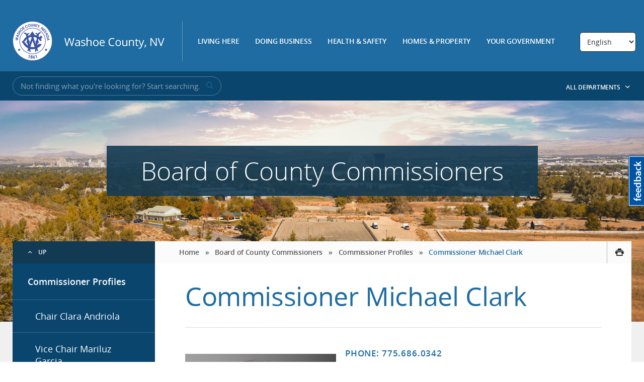

--- FILE ---
content_type: text/html; charset=UTF-8
request_url: https://www.washoecounty.gov/bcc/profile/2-clark_michael.php
body_size: 75740
content:
<!DOCTYPE html>
<html lang="en">
<head>
<meta charset="utf-8"/>
<meta content="IE=edge" http-equiv="X-UA-Compatible"/>
		 

		
<meta name="ID" content="3bbebe2c94ba792c5ceda7355f094ae7&type=page"/>


		
<title>Commissioner Michael Clark</title>


<meta content="width=device-width, initial-scale=1" id="metaViewport" name="viewport"/>
    	<link href="https://cdn.jsdelivr.net/npm/swiper@11/swiper-bundle.min.css" rel="stylesheet"/>
	<script src="https://cdn.jsdelivr.net/npm/swiper@11/swiper-bundle.min.js"></script>
    <link href="https://www.washoecounty.gov/_files/css1/webfonts.css" rel="stylesheet" type="text/css"/>
    
    <!-- STYLES -->
    <link href="https://www.washoecounty.gov/_files/css1/screen.css" rel="stylesheet"/>
 <!--     <link href="/_files/css/screen2.css" rel="stylesheet"/> -->
    <link href="https://www.washoecounty.gov/_files/css1/custom.css" rel="stylesheet"/><!--[if lt IE 9]>
    <link rel="stylesheet" href="_files/css/ie8.css" />
     <![endif]-->
                    
    <link href="https://www.washoecounty.gov/_files/css1/print.css" media="print" rel="stylesheet" type="text/css"/>
    <link href="https://www.washoecounty.gov/_files/css/jquery.dataTables.css" rel="stylesheet" type="text/css"/>
    <link href="https://www.washoecounty.gov/_files/css/dataTables.responsive.css" rel="stylesheet" type="text/css"/>
 <!--    <link href="/_files/css/flexslider.css" rel="stylesheet" type="text/css"/>   -->
    
    <!-- JAVASCRIPT -->
    <script src="https://www.washoecounty.gov/_files/js/lib/modernizr-custom.js" type="text/javascript"></script>
    <script src="https://www.washoecounty.gov/_files/js/lib/jquery-1.11.1.min.js" type="text/javascript"></script>
     <script src="https://www.washoecounty.gov/_files/js1/vendor/min/plugins1.min.js"></script>
 <!--    <script src="/_files/js/vendor/jquery.dataTables.js" type="text/javascript"></script>
    <script src="/_files/js/vendor/dataTables.responsive.js" type="text/javascript"></script>
    <script src="/_files/js/vendor/jquery.dtListNav.dt1.10.js" type="text/javascript"></script>-->
   

<script async src="https://www.googletagmanager.com/gtag/js?id=G-J77341XJQH"></script>
<script>
  window.dataLayer = window.dataLayer || [];
  function gtag(){dataLayer.push(arguments);}
  gtag('js', new Date());

  gtag('config', 'G-J77341XJQH');
</script>

  <meta property="og:image" content="https://www.washoecounty.gov/_files/img/facebookwashoe.jpg"/>

<script>
!function(f,b,e,v,n,t,s)
{if(f.fbq)return;n=f.fbq=function(){n.callMethod?
n.callMethod.apply(n,arguments):n.queue.push(arguments)};
if(!f._fbq)f._fbq=n;n.push=n;n.loaded=!0;n.version='2.0';
n.queue=[];t=b.createElement(e);t.async=!0;
t.src=v;s=b.getElementsByTagName(e)[0];
s.parentNode.insertBefore(t,s)}(window,document,'script',
'https://connect.facebook.net/en_US/fbevents.js');
fbq('init', '1975202269475461'); 
fbq('track', 'PageView');
</script>
<noscript>
<img height="1" width="1" 
src="https://www.facebook.com/tr?id=1975202269475461&ev=PageView
&noscript=1"/>
</noscript>




</head>
<body>

 <a href="#subpageText" id="skip-link">Skip to content</a>
   

                                                                        

    
                    
  
<!-- MAIN WRAPPER -->
<div class="main-wrapper" id="mainWrapper">

    <div id="mobilePushNav">
		<ul class="menu">
			<li>
				<a href="https://www.washoecounty.gov/living_here/index.php" target="_parent">Living Here</a>
			</li>
			<li>
				<a href="https://www.washoecounty.gov/doing_business/index.php" target="_parent">Doing Business</a>
			</li>
			<li>
				<a href="https://www.washoecounty.gov/health_safety/index.php" target="_parent">Health &amp; Safety</a>
			</li>
			<li>
				<a href="https://www.washoecounty.gov/homes_and_property/index.php" target="_parent">Homes &amp; Property</a>
			</li>
			<li>
				<a href="https://www.washoecounty.gov/your_government/index.php" target="_parent">Your Government</a>
			</li>
			<li>
				<a href="https://www.washoecounty.gov/your_government/departments.php" target="_parent">All Departments</a>
			</li>
		</ul>
		<ul class="social">
			<li>
				<a aria-label="311" href="https://www.washoecounty.gov/contact.php" target="_parent" title="311">
					<span class="icon icon-311">&#160; </span>
				</a>
			</li>
			<li>
				<a aria-label="Washoe County Twitter" href="https://twitter.com/washoecounty" title="Washoe County Twitter">
					<span class="icon icon-twitter-sign">&#160; </span>
				</a>
			</li>
			<li>
				<a aria-label="Washoe County Facebook" href="https://www.facebook.com/washoecounty" title="Washoe County Facebook">
					<span class="icon icon-facebook-sign">&#160; </span>
				</a>
			</li>
			<li>
				<a aria-label="Washoe County Communications" href="https://www.washoecounty.gov/mgrsoff/divisions/Communications/WCTV/index.php" target="_parent" title="Washoe County Communications">
					<span class="icon icon-tv-sign">&#160; </span>
				</a>
			</li>
		</ul>
	</div>

<div class="content-wrapper bg-image" id="contentWrapper">


 
 
					<div aria-label="Language selection" class="gtranslate_wrapper" id="language-selector" role="form"></div>

  <div class="show-small" id="mobileNav">
          <a href="https://www.washoecounty.gov/index.php" id="mobileLogo">Washoe County, NV</a>

          <a href="#" id="mobileMenuBtn" title="Mobile Nav Menu">
            <span class="label">Menu</span>
            <span class="bars"></span>
          </a>
        </div><!-- NAVBAR -->
<div aria-label="Top Level Navigation" class="navbar-wrapper" role="navigation">
<div class="navbar row">
<div class="large-11 columns">
    <!-- LOGO --><a class="header-logo" href="https://www.washoecounty.gov/index.php"><img alt="Washoe County, NV" src="https://www.washoecounty.gov/_files/img/logo_2x.png"/></a> <nav class="primary-nav" id="primaryNav">

    

     <ul>
                    <li>
                                         <a href="https://www.washoecounty.gov/living_here/index.php" target="_parent">Living Here</a>
                                                   <div class="dropdown">
                    <div class="inner-wrap">
                                                                   <ul class="col">
                                                                                                                       <li>
                                                                                                                <a href="https://www.washoecounty.gov/bcc/index.php" target="_parent">Get Involved</a>
                                                                        </li>
                                                                                                                             <li>
                                                                                                                                                         <a href="https://www.washoecountylibrary.us" target="_parent">Library System</a>
                                                                        </li>
                                                                                                                             <li>
                                                                                                                <a href="https://www.washoecounty.gov/parks/index.php" target="_parent">Parks &amp; Open Spaces</a>
                                                                        </li>
                                                                                                                             <li>
                                                                                                                <a href="https://www.washoecounty.gov/animal/index.php" target="_parent">Regional Animal Services</a>
                                                                            <ul>
                                                                                                                                                                                                                                                                                    <li><a href="https://www.washoecounty.gov/animal/Services and Resources/index.php" target="_parent">Events and Clinics</a></li>
                                                                                                                                                                                                                                                                                        <li><a href="https://www.washoecounty.gov/animal/Licenses/index.php" target="_parent">Licenses</a></li>
                                                                                                                                                                                                                                                                                        <li><a href="https://www.washoecounty.gov/animal/lost_and_found/Index.php" target="_parent">Lost and Found</a></li>
                                                                                                                                  </ul>
                                                                         </li>
                                                                                                                             <li>
                                                                                                                <a href="https://www.washoecounty.gov/recorder/index.php" target="_parent">Records</a>
                                                                        </li>
                                                                                                                             <li>
                                                                                                                <a href="https://www.washoecounty.gov/hsa/index.php" target="_parent">Human Services Agency</a>
                                                                            <ul>
                                                                                                                                                                                                                                                                                    <li><a href="https://www.washoecounty.gov/hsa/adult_services/index.php" target="_parent">Adult Services</a></li>
                                                                                                                                                                                                                                                                                        <li><a href="https://www.washoecounty.gov/hsa/childrens_services/index.php" target="_parent">Children Services</a></li>
                                                                                                                                  </ul>
                                                                         </li>
                                                                                                                             <li>
                                                                                                                <a href="https://www.washoecounty.gov/voters/index.php" target="_parent">Voting</a>
                                                                            <ul>
                                                                                                                                                                                                                                                                                    <li><a href="https://www.washoecounty.gov/voters/register/index.php" target="_parent">Register to Vote</a></li>
                                                                                                                                  </ul>
                                                                         </li>
                                                                                    </ul>
                                            <ul class="col">
                                                                                                                       <li>
                                                                                                                <a href="https://www.washoecounty.gov/living_here/index.php" target="_parent">Your Home</a>
                                                                            <ul>
                                                                                                                                                                                                                                                                                    <li><a href="https://www.washoecounty.gov/assessor/index.php" target="_parent">Assessment</a></li>
                                                                                                                                                                                                                                                                                        <li><a href="https://www.washoecounty.gov/treas/index.php" target="_parent">Taxes</a></li>
                                                                                                                                                                                                                                            
                                                                                                                                                                                                          <li><a href="https://nv-washoe.publicaccessnow.com/" target="_blank">Pay Property Taxes</a></li>
                                                                                                                                                                                                                                                                                        <li><a href="https://www.washoecounty.gov/csd/utility/utility_payment_options.php" target="_parent">Pay Utility Bill</a></li>
                                                                                                                                  </ul>
                                                                         </li>
                                                                                                                             <li>
                                                                                                                <a href="https://www.washoecounty.gov/homeless/index.php" target="_parent">Housing and Homeless Services</a>
                                                                        </li>
                                                                                                                             <li>
                                                                                                                <a href="https://www.washoecounty.gov/arpa/index.php" target="_parent">ARPA Recovery Funds</a>
                                                                        </li>
                                                                                                                             <li>
                                                                                                                <a href="https://www.washoecounty.gov/humanresources/Careers/index.php" target="_parent">Employment</a>
                                                                        </li>
                                                                                                                             <li>
                                                                                                                <a href="https://www.washoecounty.gov/calendar/index.php" target="_parent">Events</a>
                                                                        </li>
                                                                                    </ul>
                                         </div>
                </div>
            </li>
                    <li>
                                         <a href="https://www.washoecounty.gov/doing_business/index.php" target="_parent">Doing Business</a>
                                                   <div class="dropdown">
                    <div class="inner-wrap">
                                                                   <ul class="col">
                                                                                                                       <li>
                                                                                                                <a href="https://www.washoecounty.gov/csd/planning_and_development/business_license/index.php" target="_parent">Business Licenses</a>
                                                                        </li>
                                                                                                                             <li>
                                                                                                                <a href="https://www.washoecounty.gov/building/getting_started/index.php" target="_parent">Building Permits</a>
                                                                        </li>
                                                                                                                             <li>
                                                                                                                <a href="https://www.washoecounty.gov/assessor/BusinessPersonalProperty/index.php" target="_parent">Business Personal Property</a>
                                                                        </li>
                                                                                    </ul>
                                            <ul class="col">
                                                                                                                       <li>
                                                                                                                <a href="https://www.washoecounty.gov/csd/planning_and_development/applications/index.php" target="_parent">Land Use Permits</a>
                                                                        </li>
                                                                                                                             <li>
                                                                                                                <a href="https://www.washoecounty.gov/csd/planning_and_development/business_license/bl_special_events/index.php" target="_parent">Special Events Permit</a>
                                                                        </li>
                                                                                                                             <li>
                                                                                                                <a href="https://www.washoecounty.gov/comptroller/Divisions/purchasing/bids.php" target="_parent">Open Bids</a>
                                                                        </li>
                                                                                                                             <li>
                                                                                                                                                         <a href="https://gis.washoecounty.us/wrms" target="_parent">Zoning/Mapping</a>
                                                                        </li>
                                                                                    </ul>
                                         </div>
                </div>
            </li>
                    <li>
                                         <a href="https://www.washoecounty.gov/health_safety/index.php" target="_parent">Health &amp; Safety</a>
                                                   <div class="dropdown">
                    <div class="inner-wrap">
                                                                   <ul class="col">
                                                                                                                       <li>
                                                                                                                <a href="https://www.washoecounty.gov/health_safety/index.php" target="_parent">Law</a>
                                                                            <ul>
                                                                                                                                                                                                                                        
                                                                                                                                                                                                          <li><a href="https://www.washoesheriff.com/" target="_blank">Sheriff's Office</a></li>
                                                                                                                                                                                                                                                                                        <li><a href="https://www.washoecounty.gov/da/index.php" target="_parent">District Attorney</a></li>
                                                                                                                                                                                                                                                                                        <li><a href="https://www.washoecounty.gov/defender/index.php" target="_parent">Public Defender</a></li>
                                                                                                                                                                                                                                                                                        <li><a href="https://www.washoecounty.gov/apd/index.php" target="_parent">Alternate Public Defender</a></li>
                                                                                                                                                                                                                                                                                        <li><a href="https://www.washoecounty.gov/health_safety/courts.php" target="_parent">Courts</a></li>
                                                                                                                                  </ul>
                                                                         </li>
                                                                                    </ul>
                                            <ul class="col">
                                                                                                                       <li>
                                                                                                                <a href="https://www.nnph.org/index.php" target="_parent">Health</a>
                                                                            <ul>
                                                                                                                                                                                                                                                                                    <li><a href="https://www.nnph.org/programs-and-services/cchs/immunization-program/index.php" target="_parent">Vaccinations</a></li>
                                                                                                                                                                                                                                                                                        <li><a href="https://www.nnph.org/programs-and-services/cchs/immunization-program/flu-season-information.php" target="_parent">Flu Information</a></li>
                                                                                                                                                                                                                                                                                        <li><a href="https://www.nnph.org/resources/food-inspections.php" target="_parent">Restaurant Inspections</a></li>
                                                                                                                                                                                                                                                                                        <li><a href="https://www.nnph.org/programs-and-services/phd/birth-and-death-records/index.php" target="_parent">Birth &amp; Death Records</a></li>
                                                                                                                                  </ul>
                                                                         </li>
                                                                                                                             <li>
                                                                                                                                                                                                  <a href="https://tmfpd.us/" target="_blank">Fire Protection</a>
                                                                            <ul>
                                                                                                                                                                                                                                        
                                                                                                                                                                                                          <li><a href="https://tmfpd.us/" target="_blank">Truckee Meadows Fire &amp; Rescue</a></li>
                                                                                                                                                                                                                                            
                                                                                                                                                                                                          <li><a href="http://www.nltfpd.org" target="_blank">North Lake Tahoe Fire District</a></li>
                                                                                                                                  </ul>
                                                                         </li>
                                                                                                                             <li>
                                                                                                                <a href="https://www.washoecounty.gov/hsa/childrens_services/index.php" target="_parent">Children's Services</a>
                                                                        </li>
                                                                                    </ul>
                                         </div>
                </div>
            </li>
                    <li>
                                         <a href="https://www.washoecounty.gov/homes_and_property/index.php" target="_parent">Homes &amp; Property</a>
                                                   <div class="dropdown dropdown-right">
                    <div class="inner-wrap">
                                                                   <ul class="col">
                                                                                                                       <li>
                                                                                                                <a href="https://www.washoecounty.gov/assessor/index.php" target="_parent">Assessment</a>
                                                                            <ul>
                                                                                                                                                                                                                                                                                    <li><a href="https://www.washoecounty.gov/assessor/cama/index.php" target="_parent">Parcel Search</a></li>
                                                                                                                                                                                                                                                                                        <li><a href="https://www.washoecounty.gov/assessor/online_data/index.php" target="_parent">Reports and Data</a></li>
                                                                                                                                  </ul>
                                                                         </li>
                                                                                                                             <li>
                                                                                                                <a href="https://www.washoecounty.gov/building/getting_started/index.php" target="_parent">Building Permits</a>
                                                                        </li>
                                                                                                                             <li>
                                                                                                                <a href="https://www.washoecounty.gov/csd/planning_and_development/applications/index.php" target="_parent">Land Use Permits</a>
                                                                        </li>
                                                                                    </ul>
                                            <ul class="col">
                                                                                                                       <li>
                                                                                                                                                         <a href="https://gis.washoecounty.us/wrms" target="_parent">Mapping</a>
                                                                            <ul>
                                                                                                                                                                                                                                                                                    <li><a href="https://www.washoecounty.gov/gis/addresses.php" target="_parent">Get a New Address</a></li>
                                                                                                                                  </ul>
                                                                         </li>
                                                                                                                             <li>
                                                                                                                                                                                                  <a href="https://icris.washoecounty.us/ssrecorder/user/disclaimer" target="_blank">Search Property Records</a>
                                                                        </li>
                                                                                    </ul>
                                         </div>
                </div>
            </li>
                    <li>
                                         <a href="https://www.washoecounty.gov/your_government/index.php" target="_parent">Your Government</a>
                                                   <div class="dropdown dropdown-right">
                    <div class="inner-wrap">
                                                                   <ul class="col">
                                                                                                                       <li>
                                                                                                                <a href="https://www.washoecounty.gov/about/index.php" target="_parent">About Washoe County</a>
                                                                            <ul>
                                                                                                                                                                                                                                                                                    <li><a href="https://www.washoecounty.gov/your_government/board_committees/index.php" target="_parent">Boards and Committees</a></li>
                                                                                                                                                                                                                                                                                        <li><a href="https://www.washoecounty.gov/contact.php" target="_parent">Contact Us</a></li>
                                                                                                                                                                                                                                                                                        <li><a href="https://www.washoecounty.gov/your_government/departments.php" target="_parent">Departments</a></li>
                                                                                                                                                                                                                                                                                        <li><a href="https://www.washoecounty.gov/humanresources/Careers/index.php" target="_parent">Job Opportunities</a></li>
                                                                                                                                                                                                                                                                                        <li><a href="https://www.washoecounty.gov/mgrsoff/about/leadership.php" target="_parent">Leadership</a></li>
                                                                                                                                                                                                                                            
                                                                                                                                                                                                          <li><a href="https://washoe-county-nv.civilspace.io/en/projects/understanding-the-washoe-county-budget-washoe-checkbook" target="_blank">Budget 101</a></li>
                                                                                                                                                                                                                                                                                        <li><a href="https://www.washoecounty.gov/311/public-records-request.php" target="_parent">Public Records Request</a></li>
                                                                                                                                  </ul>
                                                                         </li>
                                                                                                                             <li>
                                                                                                                <a href="https://www.washoecounty.gov/mgrsoff/about/strategic_plan/index.php" target="_parent">Strategic Planning</a>
                                                                        </li>
                                                                                                                             <li>
                                                                                                                <a href="https://www.washoecounty.gov/bcc/index.php" target="_parent">Board of County Commissioners</a>
                                                                            <ul>
                                                                                                                                                                                                                                                                                    <li><a href="https://www.washoecounty.gov/bcc/board_committees/index.php" target="_parent">Agendas &amp; Minutes</a></li>
                                                                                                                                                                                                                                                                                        <li><a href="https://www.washoecounty.gov/mgrsoff/divisions/Communications/WCTV/wctv-vod.php" target="_parent">Watch a Meeting</a></li>
                                                                                                                                  </ul>
                                                                         </li>
                                                                                    </ul>
                                            <ul class="col">
                                                                                                                       <li>
                                                                                                                <a href="https://www.washoecounty.gov/your_government/faq/index.php" target="_parent">Frequent Questions</a>
                                                                        </li>
                                                                                                                             <li>
                                                                                                                <a href="https://www.washoecounty.gov/bcc/index.php" target="_parent">Get Involved</a>
                                                                            <ul>
                                                                                                                                                                                                                                                                                    <li><a href="https://www.washoecounty.gov/citizens/volunteer_opportunities.php" target="_parent">Volunteer Opportunities</a></li>
                                                                                                                                  </ul>
                                                                         </li>
                                                                                                                             <li>
                                                                                                                                                         <a href="https://washoelife.washoecounty.us" target="_parent">Newsroom</a>
                                                                        </li>
                                                                                                                             <li>
                                                                                                                                                                                                  <a href="https://photos.app.goo.gl/UPtq8kuwuF0WuJVj1" target="_blank">Photo Gallery</a>
                                                                        </li>
                                                                                                                             <li>
                                                                                                                <a href="https://www.washoecounty.gov/arpa/index.php" target="_parent">ARPA Recovery Funds</a>
                                                                        </li>
                                                                                    </ul>
                                         </div>
                </div>
            </li>
            </ul>
    </nav>
</div>

</div>
</div>
    

<!-- SEARCH BAR -->
<div class="search-bar"><div class="row">
              <div class="large-7 small-12 columns">
                <form action="/search_results.php" class="inline-search" method="GET">
                  <div class="search-wrapper">
                 
                    <input aria-label="Input for Site Search" class="search-input" name="q" placeholder="Not finding what you're looking for? Start searching." title="Input for Site Search" type="text" value=""/>
                    <button aria-label="submit search terms" class="search-btn" title="Submit search terms" type="submit"><span class="icon icon-search"></span>
                    </button>
                  </div>
                </form>
              </div>

              <div class="large-5 hide-small columns text-right" role="complementary">
                <button aria-controls="departmentsFlyout" id="departmentsFlyoutBtn" style="background: transparent; border: none;" title="Expand the department list" type="button">All Departments <span class="icon icon-caret-down"></span></button>
              </div>
            </div> 


  


  
  
  <div aria-hidden="true" hidden="hidden" id="departmentsFlyout">
    <div class="row">
      <div aria-label="Department List" class="large-12 columns department-flyout-links" role="navigation">
        <ul class="links">
                                  
            <li>
              <a href="https://www.washoecounty.gov/311/index.php">311</a>

                          </li>
                                  
            <li>
              <a href="https://www.washoecounty.gov/hsa/adult_services/index.php">Adult Services</a>

                          </li>
                                  
            <li>
              <a href="https://www.washoecounty.gov/animal/index.php">Animal Services</a>

                          </li>
                                  
            <li>
              <a href="https://www.washoecounty.gov/assessor/index.php">Assessor's Office</a>

                          </li>
                                  
            <li>
              <a href="https://www.washoecounty.gov/bcc/index.php">Board of County Commissioners</a>

                          </li>
                                  
            <li>
              <a href="https://www.washoecounty.gov/budget/index.php">Budget Division</a>

                          </li>
                                  
            <li>
              <a href="https://www.washoecounty.gov/building/index.php">Building</a>

                          </li>
                                  
            <li>
              <a href="https://www.washoecounty.gov/CABS/index.php">CABS</a>

                          </li>
                                  
            <li>
              <a href="https://www.washoecounty.gov/hsa/childrens_services/index.php">Children's Services</a>

                          </li>
                                  
            <li>
              <a href="https://www.washoecounty.gov/clerks/index.php">Clerk's Office</a>

                          </li>
                                  
            <li>
              <a href="https://www.washoecounty.gov/csd/planning_and_development/code_enforcement/index.php">Code Enforcement</a>

                          </li>
                                  
            <li>
              <a href="https://www.washoecounty.gov/mgrsoff/divisions/Communications/index.php">Communications and Media</a>

                          </li>
                                  
            <li>
              <a href="https://www.washoecounty.gov/csd/index.php">Community Services Department</a>

                          </li>
                                  
            <li>
              <a href="https://www.washoecounty.gov/comptroller/index.php">Comptroller's Office</a>

                          </li>
                                  
            <li>
              <a href="https://www.washoecounty.gov/da/index.php">District Attorney's Office</a>

                          </li>
                                  
            <li>
              <a href="https://www.washoecourts.com/">District Court</a>

                          </li>
                                  
            <li>
              <a href="https://www.washoecounty.gov/em/index.php">Emergency Management</a>

                          </li>
                                  
            <li>
              <a href="https://www.washoecounty.gov/csd/engineering_capitalprojects/index.php">Engineering and Capital Projects</a>

                          </li>
                                  
            <li>
              <a href="https://www.washoecounty.gov/finance/index.php">Finance</a>

                          </li>
                                  
            <li>
              <a href="https://www.washoecounty.gov/gis/index.php">Geographic Information Systems (GIS)</a>

                          </li>
                                  
            <li>
              <a href="https://www.nnph.org/index.php">Northern Nevada Public Health</a>

                          </li>
                                  
            <li>
              <a href="https://www.washoecounty.gov/homeless/index.php">Housing and Homeless Services</a>

                          </li>
                                  
            <li>
              <a href="https://www.washoecounty.gov/humanresources/index.php">Human Resources</a>

                          </li>
                                  
            <li>
              <a href="https://www.washoecounty.gov/hsa/index.php">Human Services Agency</a>

                          </li>
                                  
            <li>
              <a href="https://www.washoecounty.gov/ijc/index.php">Incline Village Justice Court</a>

                          </li>
                                  
            <li>
              <a href="https://www.washoecounty.gov/juvenilesvs/index.php">Juvenile Services</a>

                          </li>
                                  
            <li>
              <a href="http://www.washoecourts.com/">Law Library</a>

                          </li>
                                  
            <li>
              <a href="https://www.washoecounty.gov/lepc/index.php">LEPC</a>

                          </li>
                                  
            <li>
              <a href="https://www.washoecountylibrary.us">Library System</a>

                          </li>
                                  
            <li>
              <a href="https://www.washoecounty.gov/coroner/index.php">Medical Examiner</a>

                          </li>
                                  
            <li>
              <a href="https://www.washoecounty.gov/mgrsoff/index.php">Office of the County Manager</a>

                          </li>
                                  
            <li>
              <a href="https://www.washoecounty.gov/parks/index.php">Parks and Open Space</a>

                          </li>
                                  
            <li>
              <a href="https://www.washoecounty.gov/csd/planning_and_development/index.php">Planning</a>

                          </li>
                                  
            <li>
              <a href="https://www.washoecounty.gov/pubadmin/index.php">Public Administrator's Office</a>

                          </li>
                                  
            <li>
              <a href="https://www.washoecounty.gov/defender/index.php">Public Defender's Office</a>

                          </li>
                                  
            <li>
              <a href="https://www.washoecounty.gov/apd/index.php">Alternate Public Defender's Office</a>

                          </li>
                                  
            <li>
              <a href="https://www.washoecounty.gov/guardian/index.php">Public Guardian's Office</a>

                          </li>
                                  
            <li>
              <a href="https://www.washoecounty.gov/comptroller/Divisions/purchasing/index.php">Purchasing Division</a>

                          </li>
                                  
            <li>
              <a href="https://www.washoecounty.gov/recorder/index.php">Recorder's Office</a>

                          </li>
                                  
            <li>
              <a href="https://www.washoecounty.gov/rjc/index.php">Reno Justice Court</a>

                          </li>
                                  
            <li>
              <a href="https://www.washoecounty.gov/csd/operations/index.php">Roads Operations</a>

                          </li>
                                  
            <li>
              <a href="https://www.washoecounty.gov/seniorsrv/index.php">Senior Services</a>

                          </li>
                                  
            <li>
              <a href="https://www.washoesheriff.com/">Sheriff's Office</a>

                          </li>
                                  
            <li>
              <a href="https://www.washoecounty.gov/sjc/index.php">Sparks Justice Court</a>

                          </li>
                                  
            <li>
              <a href="https://www.washoecounty.gov/technology/index.php">Technology Services</a>

                          </li>
                                  
            <li>
              <a href="https://www.washoecounty.gov/treas/index.php">Treasurer's Office</a>

                          </li>
                                  
            <li>
              <a href="https://tmfpd.us/">Truckee Meadows Fire Protection District</a>

                          </li>
                                  
            <li>
              <a href="https://www.washoecounty.gov/csd/utility/index.php">Utility Services</a>

                          </li>
                                  
            <li>
              <a href="https://www.washoecounty.gov/voters/index.php">Voters, Registrar of</a>

                          </li>
                                  
            <li>
              <a href="https://nvcourts.gov/find_a_court/justice_courts/wadsworth_township_justice_court">Wadsworth Justice Court</a>

                          </li>
                  </ul>
      </div>
    </div>

    <button aria-label="Close Department List menu" class="js-departments-close departments-close" type="button">
      Close menu
    </button>
  </div>


</div>

<!-- SUBPAGE HEADER -->
<header class="subpage-header bg-image">
 <div class="subpage-header-title">
           <h1>Board of County Commissioners</h1>
 </div>
</header>
<div class="body-wrapper">
<div class="inner-wrapper">
<div aria-label="Site Level Navigation" class="sidebar" role="navigation">


            



<a class="sidebar-back" href="../index.php">Up</a>
<a class="sidebar-title" href="index.php">Commissioner Profiles</a>

    
       
                         
                                                          
                                
                   
                 
                    
                    
                               
                   
                 
                    
                    
                               
                   
                 
                    
                    
                               
                   
                 
                    
                    
                               
                   
                 
                    
                    
                               
                    
                     <ul>
                                  
                
           
 

          <li> <a href="4-andriola_clara.php" target="_self">

           Chair Clara Andriola
    
</a> </li>
                                      
                
           
 

          <li> <a href="3-garcia_mariluz.php" target="_self">

           Vice Chair Mariluz Garcia
    
</a> </li>
                                      
                
           
 

          <li> <a href="1-hill_alexis.php" target="_self">

           Commissioner Alexis Hill (she/her/hers)
    
</a> </li>
                                      
                
           
 

          <li> <a href="2-clark_michael.php" target="_self">

           Commissioner Michael Clark
    
</a> </li>
                                      
                
           
 

          <li> <a href="5-herman_jeanne.php" target="_self">

           Commissioner Jeanne Herman
    
</a> </li>
                         </ul>
                  

                












</div>
<article class="has-sidebar" id="body">
  




 
<div class="mobile-article-nav">
 <button class="js-mobile-article-nav-toggle mobile-article-nav-toggle" type="button">
  In this section…
                </button>
 <ul class="js-mobile-article-nav-menu mobile-article-nav-menu">
                   
                                           
            <li class="active"> <a href="index.php">              Commissioners
    </a>
                        </li>
           
          
                       
            
                               
            <li> <a href="../board_committees/index.php">              Meetings
    </a>
                        </li>
           
          
                                           <li>             
                 <a class="" href="https://www.washoecounty.gov/mgrsoff/about/strategic_plan/index.php" target="_self">              Strategic Plan
    </a>
         
   </li>
        
                                           <li>                  <a class="" href="../ordinance-changes.php" target="_self">

           Ordinance Changes
    
</a>
     </li>
        
                                           <li>             
                 <a class="" href="../WC BCC Rules of Procedure 2022.pdf" target="_blank">              Rules of Procedure
    </a>
         
   </li>
        
                                           <li>             
                 <a class="" href="https://washoelife.washoecounty.gov" target="_blank">              Newsroom
    </a>
         
   </li>
        
                                           <li>                  <a class="" href="../proclamation_request.php" target="_self">

           Proclamation Request
    
</a>
     </li>
        
                                           <li>             
                 <a class="" href="https://www.washoecounty.gov/mgrsoff/about/Organizational%20Chart.php" target="_self">              Org Chart
    </a>
         
   </li>
        
                                           <li>                  <a class="" href="../board_opportunities.php" target="_self">

           Board &amp; Commission Openings
    
</a>
     </li>
        
                                           <li>                  <a class="" href="../volunteer_opportunities.php" target="_self">

           Volunteer Opportunities
    
</a>
     </li>
        
                       
            
                               
            <li> <a href="../General_Improvement_Districts/index.php">              General Improvement Districts
    </a>
                        </li>
           
          
        </ul>
</div>
     
    









<nav aria-label="Breadcrumbs" class="top-bar"> 



<ul class="breadcrumbs">
<li><a href="https://www.washoecounty.gov/index.php">Home</a></li>  
<li>»</li> <li><a href="../index.php">Board of County Commissioners</a></li>

 
    
         <li>»</li> <li> <a href="index.php">               Commissioner Profiles
     </a> </li>

     
            <li>»</li> <li class="current"><a href="#">               Commissioner Michael Clark
    </a></li>
    </ul>

 
<aside class="page-options">
                   <a aria-label="print this page" class="print-btn" href="#" id="printBtn" target="_blank" title="Print this page">
                    <span class="icon icon-printer"></span>
                  </a></aside>
</nav>
<main>

<div class="text" id="subpageText">
<h2>Commissioner Michael Clark</h2>

   <a href="../files/images/commissioner-photos_0000_Mike-Clark_High-Res.jpg"><img alt="Commissioner Michael Clark" src="../files/images/commissioner-photos_0000_Mike-Clark_High-Res.jpg" style="float:left !important; max-width:300px;margin-right:1em"/></a>

<h6 style="display:inline-block;">Phone: 775.686.0342</h6>
   <h6 style="display:inline-block;"> Email: <a href="mailto:meclark@washoecounty.gov">meclark@washoecounty.gov</a> </h6>
  <br/>
 
<p>Commissioner Mike Clark was elected to represent District 2 in Washoe County in 2023 after serving as the County Assessor for eight years. Having spent his career as a licensed real estate broker and with decades of experience in mortgage lending and appraising, he brings robust business savvy and experience directing large offices to his constituents as County Commissioner.</p>
<p>Beyond serving his constituents in District 2, encompassing south Reno and Washoe Valley, Commissioner Clark makes it known to all citizens throughout Washoe County that he is passionate about standing up for those with and without a voice, regardless of their address. With his goal of giving the power entrusted to him back to the people of Washoe County, his vision is that everyone be treated fairly, with a special enthusiasm for aiding senior citizens.</p>
<p>Commissioner Clark is a proud supporter of libraries, sharing his belief that if a person is able to read, they can accomplish just about anything. He also supports Honor Flight Nevada and volunteers with the Nevada prison system for its horse training program that allows inmates to train wild horses to make them available for adoption.</p>
<p>Commissioner Clark has spent significant time taking in all that Washoe County and the state has to offer. Since moving here over 30 years ago he has enjoyed the outdoors by exploring Nevada, including visits to all 17 Nevada counties, river rafting, hiking, cycling, and spending quality time with his family. A lover of animals, he has also undertaken the care of two rescue dogs, 3 rescue donkeys, horses, and even a soccer-playing rescue cow that is experiencing grass for the first time in her life. When not outdoors, you may find him critiquing the best Basque food that Nevada has to offer or cooking exquisite meals in his own kitchen.&#160;</p>
<p>&#160;</p>
<p>Current Board Appointments:&#160;&#160;</p>
<ul>
<li><a href="https://www.washoecounty.gov/mgrsoff/board_committees/community_homelessness/index.php">Community Homeless Advisory Board</a>&#160;</li>
<li><a href="https://www.reno.gov/government/departments/economic-development-redevelopment-agency/business-improvement-district">Downtown Reno Business Improvement District</a> (Alternate)</li>
<li><a href="https://www.edawn.org/">Economic Development Authority of Western Nevada (EDAWN)</a> (Alternate)</li>
<li><a href="https://nvnaco.org/">Nevada Association of Counties Board of Directors (NACO)</a>&#160;(Alternate)</li>
<li><a href="https://rtcwashoe.com/">Regional Transportation Commission</a> (Alternate)</li>
<li><a href="https://tmrpa.org/">Truckee Meadows Regional Planning Agency Governing Board</a></li>
<li><a href="https://tmwa.com/">Truckee Meadows Water Authority</a> (Alternate)</li>
<li><a href="https://trfma.org/">Truckee River Flood Management Authority</a> (Alternate)</li>
<li>Washoe County Criminal Justice Advisory Committee&#160;</li>
<li><a href="https://www.washoecounty.gov/seniorsrv/senior_services_advisory_board/index.php">Washoe County Senior Services Advisory Board Liaison</a></li>
<li><a href="https://www.washoecounty.gov/mgrsoff/board_committees/wcsa/index.php">Washoe County Stadium Authority</a> (Alternate)</li>
<li><a href="http://nevadaconservation.com/">Washoe Storey Conservation District</a> (Alternate)</li>
<li><a href="https://wndd.org/">Western Nevada Development District (WNDD)</a>&#160;</li>
</ul>

</div><div class="text"></div>
<div class="text"></div>

</main></article>
</div>
</div>








     










  
  
  

                    
                             
                             
                             
                             
                             
                             
                             
                             
                             
                             
                             
                             
                             
                             
                             
                             
                             
                             
                             
                             
                             
                             
                             
                             
                             
                             
                             
                             
                             
                             
                             
                             
                             
                             
                             
                             
                             
                             
                             
                             
                             
                             
                             
                             
                             
                             
                             
                             
                             
                             
                             
                             
                             
                             
                             
                             
                             
                             
                             
                             
                             
                             
                             
                             
                             
                             
                             
                             
                             
                             
                             
                             
                             
                             
                             
                             
                             
                             
                             
                             
                             
                             
                             
                             
                             
                             
                             
                             
                             
                             
                             
                             
                             
                             
                             
                             
                             
                 




   <div aria-label="Three most recent items from WashoeLife" id="promoItems" role="navigation">
      <ul class="row">
                    
                                    
            <li class="large-4 columns"> 
               <a class="promo" href="https://washoelife.washoecounty.gov/featured/washoe-county-offices-will-be-closed-on-mlk-day/">
                  <div class="text">
                 <h4 class="underline" role="presentation">Washoe County offices will be closed on MLK Day</h4>
                         
                                  </div>

                              </a>
            </li> 
            
                               
                                    
            <li class="large-4 columns"> 
               <a class="promo" href="https://washoelife.washoecounty.gov/washoe-county/top-headlines-from-the-board-of-county-commissioners-meeting-20-20/">
                  <div class="text">
                 <h4 class="underline" role="presentation">Top headlines from the Board of County Commissioners meeting</h4>
                         
                                  </div>

                              </a>
            </li> 
            
                               
                                    
            <li class="large-4 columns"> 
               <a class="promo" href="https://washoelife.washoecounty.gov/washoe-county/washoe-county-seeks-public-input-on-countywide-evacuation-plan-swift-exit/">
                  <div class="text">
                 <h4 class="underline" role="presentation">Washoe County seeks public input on countywide evacuation plan, “Swift Exit”</h4>
                         
                                  </div>

                              </a>
            </li> 
            
                                  </ul>
    </div>



<footer class="main-footer">
<div class="callout-bar">
<div class="row">
<div class="columns large-12">
<div class="callout-bar-content"><img alt="311" class="callout-bar-logo" height="87" src="https://www.washoecounty.gov/_files/img/311-logo.svg" width="150"/>
<div class="callout-bar-text-large">Call 311 to find resources, ask questions, and utilize Washoe County services. <a href="https://www.washoecounty.gov/contact.php" title="Learn more about 311">Learn More &#187;</a></div>
<div class="callout-bar-text-small">Call 311 to find resources, ask questions, and utilize Washoe County services. <a href="https://www.washoecounty.gov/contact.php" title="Learn more about 311">Learn More &#187;</a></div>
</div>
</div>
</div>
</div>
<div class="footer-blocks">
<div class="row">


    

    <div class="large-4 columns">
<h3 class="underline">Title VI &amp; Language Access</h3>
<p class="about-washoe">Washoe County is committed to ensuring that all persons have equal access to and benefit from our programs and services.&#160; <a href="https://www.washoecounty.gov/humanresources/civil-rights/title-vi-civil-rights-act/index.php">Learn more about our commitment to Title VI</a> compliance and language access, or to file a complaint.</p>
<p>&#160;</p>
</div>



    

    <div class="large-4 columns">
<div class="footer-subscribe">
<h3 class="underline">Accessibility</h3>
<form action="/county_news_update_subscription.php" method="post">
<p style="text-align: justify;">Washoe County is committed to making its information and communications universal in design and accessible to all individuals, including individuals with disabilities.</p>
<p style="text-align: justify;"><a href="https://www.washoecounty.gov/accessibility/index.php"><em>Learn more about our accessibility guidelines</em></a></p>
</form></div>
</div>



    

    <div class="large-4 columns">
<div class="contact-us">
<div class="about-washoe">
<h3 class="underline"><strong>Connect with us</strong></h3>
<p><strong>Phone</strong>: 311 or 775.328.2003<br/><strong>Online:</strong> <a href="https://washoecountynv.qscend.com/311/request/add" rel="noopener" target="_blank">Submit a Service Request Online</a></p>
</div>
<div class="about-washoe">
<p>1001 E. Ninth Street<br/>Reno, NV 89512</p>
<p><a href="https://www.washoecounty.gov/subscribe.php" target="_parent">Sign up</a><span>&#160;for email updates that interest you.</span></p>
</div>
<ul class="icon-links">
	<li>
			<a aria-label="311" href="https://www.washoecounty.gov/311/index.php" title="311">
				<span class="icon icon-311"></span>
			</a>
		</li>
		<li>
			<a aria-label="Washoe County Twitter" href="https://twitter.com/washoecounty" title="Washoe County Twitter">
				<span class="icon icon-twitter-sign"></span>
			</a>
		</li>
		<li>
			<a aria-label="Washoe County Facebook" href="https://www.facebook.com/washoecounty" title="Washoe County Facebook">
				<span class="icon icon-facebook-sign"></span>
			</a>
		</li>
		<li>
			<a aria-label="Washoe County Communications" href="https://www.washoecounty.gov/mgrsoff/divisions/Communications/wctv.php" title="Washoe County Communications">
				<span class="icon icon-tv-sign"></span>
			</a>
		</li>
</ul>
</div>
</div>

</div>
</div>
</footer>


    

    
<aside aria-label="Featured community photo" class="submitted-photo">
    <figure class="submitted-photo-figure">
        
        <img alt="Winter horse standing in a snowy landscape at sunrise" data-src="https://www.washoecounty.gov/_files/img/placeholders/photo-submission-4.jpg" id="footerPhoto" src="https://www.washoecounty.gov/_files/img/placeholders/photo-submission-4.jpg"/>

        <!-- Overlay caption ON the photo -->
        <figcaption class="photo-caption">
            Winter Horse by Joshua Andreasen
        </figcaption>

        <!-- CTA button ON the photo -->
        <a aria-label="Submit a photo to be featured on the site" class="submit-photo-cta" href="https://www.washoecounty.gov/gallery/photo_submission_form.php">
            Submit a photo
        </a>

    </figure>
</aside>

</div>
</div>
<!-- JAVASCRIPT ASSETS -->

    <!-- JAVASCRIPT ASSETS -->
    <script>
      var font_size = {
        medium: '120%',
        large: '140%'
      };
    </script>
 <!--
    <script src="/_files/js/vendor/fastclick.js" type="text/javascript"></script>
    <script src="/_files/js/vendor/jquery.autocomplete.js" type="text/javascript"></script>
    <script src="/_files/js/vendor/jquery.flexslider.js" type="text/javascript"></script>
    <script src="/_files/js/vendor/jquery.tablesorter.js" type="text/javascript"></script>
    <script src="/_files/js/vendor/jquery.unveil.js" type="text/javascript"></script> 
     -->
    
    <script src="https://www.washoecounty.gov/_files/js1/global.js" type="text/javascript"></script>
        <script src="https://www.washoecounty.gov/_files/js1/alert.js" type="text/javascript"></script>
        <!--
    <script type="text/javascript">
      var addthis_config = {
        "data_track_addressbar": false,
        "ui_click": true
      };
    </script>
    <script src="//s7.addthis.com/js/300/addthis_widget.js#pubid=ra-541a9ba30dea6ab6" type="text/javascript"></script>
-->
    <script type="text/javascript">


var alertId = $('.js-alert-overlay').first().data('id');
if (document.cookie.indexOf('alertId='+alertId) < 0) {
$('.js-alert-overlay-toggle').first().trigger('click');
}

 $('.js-alert-overlay-toggle').on('click', function(e) {
      e.preventDefault();
       var expire=new Date();
       expire=new Date(expire.getTime()+(24*60*60*1000));
    var alertId = $('.js-alert-overlay').first().data('id');
    document.cookie="alertId="+alertId+"; expires="+expire+";domain=.washoecounty.us";

  });




</script>
    <script type="text/javascript">
    
var fby = fby || [];
fby.push(['showTab', {id: '8473', position: 'right', color: '#0054A3'}]);
(function () {
    var f = document.createElement('script'); f.type = 'text/javascript'; f.async = true;
    f.src = '//cdn.feedbackify.com/f.js';
    var s = document.getElementsByTagName('script')[0]; s.parentNode.insertBefore(f, s);
})();

</script>
    <script>
  (function(i,s,o,g,r,a,m){i['GoogleAnalyticsObject']=r;i[r]=i[r]||function(){
  (i[r].q=i[r].q||[]).push(arguments)},i[r].l=1*new Date();a=s.createElement(o),
  m=s.getElementsByTagName(o)[0];a.async=1;a.src=g;m.parentNode.insertBefore(a,m)
  })(window,document,'script','//www.google-analytics.com/analytics.js','ga');

  ga('create', 'UA-572800-2', 'auto');
  ga('send', 'pageview');

</script>
	<script defer="defer">
		
    const swiper = new Swiper('.swiper-container', {
          slidesPerView: 1,
          loop: true,
          centeredSlides: true,
   navigation: {
        nextEl: ".swiper-button-next",
        prevEl: ".swiper-button-prev",
      },
            pagination: {
        el: ".swiper-pagination",
        clickable: true,
      },
      grabCursor: true,
      observer: true, 
observeParents: true
      
});

	</script>



<script type="text/javascript">
/*<![CDATA[*/
/*
(function() {
var sz = document.createElement('script'); sz.type = 'text/javascript'; sz.async = true;
sz.src = '//siteimproveanalytics.com/js/siteanalyze_1310934.js';
var s = document.getElementsByTagName('script')[0]; s.parentNode.insertBefore(sz, s);
})();
*/
/*]]>*/
</script>



	
<script>window.gtranslateSettings = {"default_language":"en","native_language_names":true,"languages":["en","es","tl","zh-CN","vi","pa","fr","de","it","ru","uk"],"wrapper_selector":".gtranslate_wrapper"}</script><script src="https://cdn.gtranslate.net/widgets/latest/dropdown.js" defer></script>

		

</body>
</html>

--- FILE ---
content_type: text/css
request_url: https://www.washoecounty.gov/_files/css1/screen.css
body_size: 172465
content:
@charset "UTF-8";
/*! normalize.css v2.1.3 | MIT License | git.io/normalize */
/* ==========================================================================
   HTML5 display definitions
   ========================================================================== */
/**
 * Correct `block` display not defined in IE 8/9.
 */
 @font-face {
  font-family: 'Washoe-Icons';
  src: url("../fonts/Washoe-Icons.eot?p6aua9");
  src: url("../fonts/Washoe-Icons.eot?p6aua9#iefix") format("embedded-opentype"), url("../fonts/Washoe-Icons.ttf?p6aua9") format("truetype"), url("../fonts/Washoe-Icons.woff?p6aua9") format("woff"), url("../fonts/Washoe-Icons.svg?p6aua9#Washoe-Icons") format("svg");
  font-weight: normal;
  font-style: normal; }
@font-face {
  font-family: 'Icomoon';
  src: url("../fonts/icomoon/icomoon.eot?#iefix") format("embedded-opentype"), url("../fonts/icomoon/icomoon.ttf?") format("truetype"), url("../fonts/icomoon/icomoon.woff?") format("woff"), url("../fonts/icomoon/icomoon.svg?#icomoon") format("svg");
  font-weight: normal;
  font-style: normal; }
  
article,
aside,

figcaption,
figure,
footer,
header,
hgroup,
main,
nav,
section
 {
  display: block; }

/**
 * Correct `inline-block` display not defined in IE 8/9.
 */
audio,
canvas,
video {
  display: inline-block; }

/**
 * Prevent modern browsers from displaying `audio` without controls.
 * Remove excess height in iOS 5 devices.
 */
audio:not([controls]) {
  display: none;
  height: 0; }

/**
 * Address `[hidden]` styling not present in IE 8/9.
 * Hide the `template` element in IE, Safari, and Firefox < 22.
 */
[hidden],
template {
  display: none; }

/* ==========================================================================
   Base
   ========================================================================== */
/**
 * 1. Set default font family to sans-serif.
 * 2. Prevent iOS text size adjust after orientation change, without disabling
 *    user zoom.
 */
html {
  font-family: sans-serif;
  /* 1 */
  -ms-text-size-adjust: 100%;
  /* 2 */
  -webkit-text-size-adjust: 100%;
  /* 2 */ }

/**
 * Remove default margin.
 */
body {
  margin: 0; }

/* ==========================================================================
   Links
   ========================================================================== */
/**
 * Remove the gray background color from active links in IE 10.
 */
a {
  background: transparent; }

/**
 * Address `outline` inconsistency between Chrome and other browsers.
 */
a:focus {
  outline: thin dotted; }

/**
 * Improve readability when focused and also mouse hovered in all browsers.
 */
a:active,
a:hover {
  outline: 0; }

/* ==========================================================================
   Typography
   ========================================================================== */
/**
 * Address variable `h1` font-size and margin within `section` and `article`
 * contexts in Firefox 4+, Safari 5, and Chrome.
 */
h1 {
  font-size: 2em;
  margin: 0.67em 0; }

/**
 * Address styling not present in IE 8/9, Safari 5, and Chrome.
 */
abbr[title] {
  border-bottom: 1px dotted; }

/**
 * Address style set to `bolder` in Firefox 4+, Safari 5, and Chrome.
 */
b,
strong {
  font-weight: bold; }

/**
 * Address styling not present in Safari 5 and Chrome.
 */
dfn {
  font-style: italic; }

/**
 * Address differences between Firefox and other browsers.
 */
hr {
  -moz-box-sizing: content-box;
  box-sizing: content-box;
  height: 0; }

/**
 * Address styling not present in IE 8/9.
 */
mark {
  background: #ff0;
  color: #000; }

/**
 * Correct font family set oddly in Safari 5 and Chrome.
 */
code,
kbd,
pre,
samp {
  font-family: monospace, serif;
  font-size: 1em; }

/**
 * Improve readability of pre-formatted text in all browsers.
 */
pre {
  white-space: pre-wrap; }

/**
 * Set consistent quote types.
 */
q {
  quotes: "\201C" "\201D" "\2018" "\2019"; }

/**
 * Address inconsistent and variable font size in all browsers.
 */
small {
  font-size: 80%; }

/**
 * Prevent `sub` and `sup` affecting `line-height` in all browsers.
 */
sub,
sup {
  font-size: 75%;
  line-height: 0;
  position: relative;
  vertical-align: baseline; }

sup {
  top: -0.5em; }

sub {
  bottom: -0.25em; }

/* ==========================================================================
   Embedded content
   ========================================================================== */
/**
 * Remove border when inside `a` element in IE 8/9.
 */
img {
  border: 0; }

/**
 * Correct overflow displayed oddly in IE 9.
 */
svg:not(:root) {
  overflow: hidden; }

/* ==========================================================================
   Figures
   ========================================================================== */
/**
 * Address margin not present in IE 8/9 and Safari 5.
 */
figure {
  margin: 0; }

/* ==========================================================================
   Forms
   ========================================================================== */
/**
 * Define consistent border, margin, and padding.
 */
fieldset {
  border: 1px solid #c0c0c0;
  margin: 0 2px;
  padding: 0.35em 0.625em 0.75em; }

/**
 * 1. Correct `color` not being inherited in IE 8/9.
 * 2. Remove padding so people aren't caught out if they zero out fieldsets.
 */
legend {
  border: 0;
  /* 1 */
  padding: 0;
  /* 2 */ }

/**
 * 1. Correct font family not being inherited in all browsers.
 * 2. Correct font size not being inherited in all browsers.
 * 3. Address margins set differently in Firefox 4+, Safari 5, and Chrome.
 */
button,
input,
select,
textarea {
  font-family: inherit;
  /* 1 */
  font-size: 100%;
  /* 2 */
  margin: 0;
  /* 3 */ }

/**
 * Address Firefox 4+ setting `line-height` on `input` using `!important` in
 * the UA stylesheet.
 */
button,
input {
  line-height: normal; }

/**
 * Address inconsistent `text-transform` inheritance for `button` and `select`.
 * All other form control elements do not inherit `text-transform` values.
 * Correct `button` style inheritance in Chrome, Safari 5+, and IE 8+.
 * Correct `select` style inheritance in Firefox 4+ and Opera.
 */
button,
select {
  text-transform: none; }

/**
 * 1. Avoid the WebKit bug in Android 4.0.* where (2) destroys native `audio`
 *    and `video` controls.
 * 2. Correct inability to style clickable `input` types in iOS.
 * 3. Improve usability and consistency of cursor style between image-type
 *    `input` and others.
 */
button,
html input[type="button"],
input[type="reset"],
input[type="submit"] {
  -webkit-appearance: button;
  /* 2 */
  cursor: pointer;
  /* 3 */ }

/**
 * Re-set default cursor for disabled elements.
 */
button[disabled],
html input[disabled] {
  cursor: default; }

/**
 * 1. Address box sizing set to `content-box` in IE 8/9/10.
 * 2. Remove excess padding in IE 8/9/10.
 */
input[type="checkbox"],
input[type="radio"] {
  box-sizing: border-box;
  /* 1 */
  padding: 0;
  /* 2 */ }

/**
 * 1. Address `appearance` set to `searchfield` in Safari 5 and Chrome.
 * 2. Address `box-sizing` set to `border-box` in Safari 5 and Chrome
 *    (include `-moz` to future-proof).
 */
input[type="search"] {
  -webkit-appearance: textfield;
  /* 1 */
  -moz-box-sizing: content-box;
  -webkit-box-sizing: content-box;
  /* 2 */
  box-sizing: content-box; }

/**
 * Remove inner padding and search cancel button in Safari 5 and Chrome
 * on OS X.
 */
input[type="search"]::-webkit-search-cancel-button,
input[type="search"]::-webkit-search-decoration {
  -webkit-appearance: none; }

/**
 * Remove inner padding and border in Firefox 4+.
 */
button::-moz-focus-inner,
input::-moz-focus-inner {
  border: 0;
  padding: 0; }

/**
 * 1. Remove default vertical scrollbar in IE 8/9.
 * 2. Improve readability and alignment in all browsers.
 */
textarea {
  overflow: auto;
  /* 1 */
  vertical-align: top;
  /* 2 */ }

/* ==========================================================================
   Tables
   ========================================================================== */
/**
 * Remove most spacing between table cells.
 */
table {
  border-collapse: collapse;
  border-spacing: 0; }

meta.foundation-mq-small {
  font-family: "only screen and (min-width: 768px)";
  width: 768px; }

meta.foundation-mq-medium {
  font-family: "only screen and (min-width: 1280px)";
  width: 1280px; }

meta.foundation-mq-large {
  font-family: "only screen and (min-width: 1440px)";
  width: 1440px; }

*,
*:before,
*:after {
  box-sizing: border-box; }

html,
body {
  font-size: 16px; }

body {
  background: #fff;
  color: #222;
  padding: 0;
  margin: 0;
  font-family: "Helvetica Neue", "Helvetica", Helvetica, Arial, sans-serif;
  font-weight: normal;
  font-style: normal;
  line-height: 1;
  position: relative;
  cursor: default; }

a:hover {
  cursor: pointer; }

img,
object,
embed {
  max-width: 100%;
  height: auto; }

object,
embed {
  height: 100%; }

img {
  -ms-interpolation-mode: bicubic; }

#map_canvas img,
#map_canvas embed,
#map_canvas object,
.map_canvas img,
.map_canvas embed,
.map_canvas object {
  max-width: none !important; }

.left {
  float: left !important; }

.right {
  float: right !important; }

.text-left {
  text-align: left !important; }

.text-right {
  text-align: right !important; }

.text-center {
  text-align: center !important; }

.text-justify {
  text-align: justify !important; }

.hide {
  display: none; }

.antialiased {
  -webkit-font-smoothing: antialiased; }

img {
  display: inline-block;
  vertical-align: middle; }

textarea {
  height: auto;
  min-height: 50px; }

select {
  width: 100%; }

/* Grid HTML Classes */
.row {
  width: 100%;
  margin-left: auto;
  margin-right: auto;
  margin-top: 0;
  margin-bottom: 0;
  max-width: 78.75em;
  *zoom: 1; }
  .row:before, .row:after {
    content: " ";
    display: table; }
  .row:after {
    clear: both; }
  .row.collapse > .column,
  .row.collapse > .columns {
    position: relative;
    padding-left: 0;
    padding-right: 0;
    float: left; }
  .row.collapse .row {
    margin-left: 0;
    margin-right: 0; }
  .row .row {
    width: auto;
    margin-left: -0.9375em;
    margin-right: -0.9375em;
    margin-top: 0;
    margin-bottom: 0;
    max-width: none;
    *zoom: 1; }
    .row .row:before, .row .row:after {
      content: " ";
      display: table; }
    .row .row:after {
      clear: both; }
    .row .row.collapse {
      width: auto;
      margin: 0;
      max-width: none;
      *zoom: 1; }
      .row .row.collapse:before, .row .row.collapse:after {
        content: " ";
        display: table; }
      .row .row.collapse:after {
        clear: both; }

.column,
.columns {
  position: relative;
  padding-left: 0.9375em;
  padding-right: 0.9375em;
  width: 100%;
  float: left; }

@media only screen {
  .column,
  .columns {
    position: relative;
    padding-left: 0.9375em;
    padding-right: 0.9375em;
    float: left; }
  .small-1 {
    position: relative;
    width: 8.3333333333%; }
  .small-2 {
    position: relative;
    width: 16.6666666667%; }
  .small-3 {
    position: relative;
    width: 25%; }
  .small-4 {
    position: relative;
    width: 33.3333333333%; }
  .small-5 {
    position: relative;
    width: 41.6666666667%; }
  .small-6 {
    position: relative;
    width: 50%; }
  .small-7 {
    position: relative;
    width: 58.3333333333%; }
  .small-8 {
    position: relative;
    width: 66.6666666667%; }
  .small-9 {
    position: relative;
    width: 75%; }
  .small-10 {
    position: relative;
    width: 83.3333333333%; }
  .small-11 {
    position: relative;
    width: 91.6666666667%; }
  .small-12 {
    position: relative;
    width: 100%; }
  .small-offset-0 {
    position: relative;
    margin-left: 0%; }
  .small-offset-1 {
    position: relative;
    margin-left: 8.3333333333%; }
  .small-offset-2 {
    position: relative;
    margin-left: 16.6666666667%; }
  .small-offset-3 {
    position: relative;
    margin-left: 25%; }
  .small-offset-4 {
    position: relative;
    margin-left: 33.3333333333%; }
  .small-offset-5 {
    position: relative;
    margin-left: 41.6666666667%; }
  .small-offset-6 {
    position: relative;
    margin-left: 50%; }
  .small-offset-7 {
    position: relative;
    margin-left: 58.3333333333%; }
  .small-offset-8 {
    position: relative;
    margin-left: 66.6666666667%; }
  .small-offset-9 {
    position: relative;
    margin-left: 75%; }
  .small-offset-10 {
    position: relative;
    margin-left: 83.3333333333%; }
  [class*="column"] + [class*="column"]:last-child {
    float: right; }
  [class*="column"] + [class*="column"].end {
    float: left; }
  .column.small-centered,
  .columns.small-centered {
    position: relative;
    margin-left: auto;
    margin-right: auto;
    float: none !important; } }

/* Styles for screens that are atleast 768px; */
@media only screen and (min-width: 768px) {
  .large-1 {
    position: relative;
    width: 8.3333333333%; }
  .large-2 {
    position: relative;
    width: 16.6666666667%; }
  .large-3 {
    position: relative;
    width: 25%; }
  .large-4 {
    position: relative;
    width: 33.3333333333%; }
  .large-5 {
    position: relative;
    width: 41.6666666667%; }
  .large-6 {
    position: relative;
    width: 50%; }
  .large-7 {
    position: relative;
    width: 58.3333333333%; }
  .large-8 {
    position: relative;
    width: 66.6666666667%; }
  .large-9 {
    position: relative;
    width: 75%; }
  .large-10 {
    position: relative;
    width: 83.3333333333%; }
  .large-11 {
    position: relative;
    width: 91.6666666667%; }
  .large-12 {
    position: relative;
    width: 100%; }
  .row .large-offset-0 {
    position: relative;
    margin-left: 0%; }
  .row .large-offset-1 {
    position: relative;
    margin-left: 8.3333333333%; }
  .row .large-offset-2 {
    position: relative;
    margin-left: 16.6666666667%; }
  .row .large-offset-3 {
    position: relative;
    margin-left: 25%; }
  .row .large-offset-4 {
    position: relative;
    margin-left: 33.3333333333%; }
  .row .large-offset-5 {
    position: relative;
    margin-left: 41.6666666667%; }
  .row .large-offset-6 {
    position: relative;
    margin-left: 50%; }
  .row .large-offset-7 {
    position: relative;
    margin-left: 58.3333333333%; }
  .row .large-offset-8 {
    position: relative;
    margin-left: 66.6666666667%; }
  .row .large-offset-9 {
    position: relative;
    margin-left: 75%; }
  .row .large-offset-10 {
    position: relative;
    margin-left: 83.3333333333%; }
  .row .large-offset-11 {
    position: relative;
    margin-left: 91.6666666667%; }
  .push-1 {
    position: relative;
    left: 8.3333333333%;
    right: auto; }
  .pull-1 {
    position: relative;
    right: 8.3333333333%;
    left: auto; }
  .push-2 {
    position: relative;
    left: 16.6666666667%;
    right: auto; }
  .pull-2 {
    position: relative;
    right: 16.6666666667%;
    left: auto; }
  .push-3 {
    position: relative;
    left: 25%;
    right: auto; }
  .pull-3 {
    position: relative;
    right: 25%;
    left: auto; }
  .push-4 {
    position: relative;
    left: 33.3333333333%;
    right: auto; }
  .pull-4 {
    position: relative;
    right: 33.3333333333%;
    left: auto; }
  .push-5 {
    position: relative;
    left: 41.6666666667%;
    right: auto; }
  .pull-5 {
    position: relative;
    right: 41.6666666667%;
    left: auto; }
  .push-6 {
    position: relative;
    left: 50%;
    right: auto; }
  .pull-6 {
    position: relative;
    right: 50%;
    left: auto; }
  .push-7 {
    position: relative;
    left: 58.3333333333%;
    right: auto; }
  .pull-7 {
    position: relative;
    right: 58.3333333333%;
    left: auto; }
  .push-8 {
    position: relative;
    left: 66.6666666667%;
    right: auto; }
  .pull-8 {
    position: relative;
    right: 66.6666666667%;
    left: auto; }
  .push-9 {
    position: relative;
    left: 75%;
    right: auto; }
  .pull-9 {
    position: relative;
    right: 75%;
    left: auto; }
  .push-10 {
    position: relative;
    left: 83.3333333333%;
    right: auto; }
  .pull-10 {
    position: relative;
    right: 83.3333333333%;
    left: auto; }
  .push-11 {
    position: relative;
    left: 91.6666666667%;
    right: auto; }
  .pull-11 {
    position: relative;
    right: 91.6666666667%;
    left: auto; }
  .column.large-centered,
  .columns.large-centered {
    position: relative;
    margin-left: auto;
    margin-right: auto;
    float: none !important; }
  .column.large-uncentered,
  .columns.large-uncentered {
    margin-left: 0;
    margin-right: 0;
    float: left !important; }
  .column.large-uncentered.opposite,
  .columns.large-uncentered.opposite {
    float: right !important; } }

body {
  font-family: "Open Sans", Arial, sans-serif;
  color: #444444;
  position: relative;
  -webkit-font-smoothing: antialiased;
  text-rendering: optimizeLegibility; }

.content-wrapper {
  background-color: #f0f0f0;
  position: relative; }

.columns.collapse,
.column.collapse {
  padding-left: 0;
  padding-right: 0; }

a {
  transition: all 125ms linear; }

#body .text a:not(.btn), .homepage-callouts .news-slider p a:not(.btn) {
  color: #0a456d;
  text-decoration: underline;
  transition: color 125ms linear; }
  #body .text a:not(.btn):hover, .homepage-callouts .news-slider p a:not(.btn):hover {
    color: #0a456d; }

.bg-image {
  background-repeat: no-repeat;
  background-position: top center;
  background-size: 100% auto; }
  @media only screen and (max-width: 767px) {
    .bg-image {
      background-position: center;
      background-size: cover; }
      .bg-image.content-wrapper {
        background: none; } }

.has-alert-open,
.has-department-overlay-open,
.has-homepage-overlay-open {
  overflow: hidden; }


.icon, .news-slides-content .flex-prev,
.news-slides-content .flex-next, .sidebar .has-children a:after, .sidebar-back:before, .faq-section-toggle:after, .faq-item-title a:after, .mobile-article-nav-toggle:after, .homepage-callouts .news-slider .flex-direction-nav .flex-prev,
.homepage-callouts .news-slider .flex-direction-nav .flex-next, .department-slider .flex-prev,
.department-slider .flex-next {
  /* use !important to prevent issues with browser extensions that change fonts */
  font-family: 'Washoe-Icons','Icomoon' !important;
  speak: none;
  font-style: normal;
  font-weight: normal;
  font-variant: normal;
  text-transform: none;
  line-height: 1;
  /* Better Font Rendering =========== */
  -webkit-font-smoothing: antialiased;
  -moz-osx-font-smoothing: grayscale; }

.icon-printer:before {
  content: "\e60c"; }

.icon-plus-sign:before {
  content: "\e60d"; }

.icon-envelope-sign:before {
  content: "\e60e"; }

.icon-facebook-sign:before {
  content: "\e600"; }

.icon-twitter-sign:before {
  content: "\e909"; 
  background: #BDBDBD;
  color: #fff;
  border-radius: 50%; 
  padding: 5px; 
  font-size: 0.55em;
  vertical-align:5px;
  /*padding-left: 5px;*/
}
.icon-twitter-sign:hover:before {
  background: #9F9F9F;
}
.icon-tv-sign:before {
  content: "\e602"; }

.icon-search:before {
  content: "\e603"; }

.icon-chevron-right:before, .news-slides-content .flex-next:before, .sidebar .has-children a:after, .homepage-callouts .news-slider .flex-direction-nav .flex-next:before, .department-slider .flex-next:before {
  content: "\e604"; }

.icon-chevron-left-small:before {
  content: "\e60a"; }

.icon-chevron-right-small:before {
  content: "\e60b"; }

.icon-caret-down:before {
  content: "\e605"; }

.icon-caret-up:before, .sidebar-back:before {
  content: "\e606"; }

.icon-chevron-left:before, .news-slides-content .flex-prev:before, .homepage-callouts .news-slider .flex-direction-nav .flex-prev:before, .department-slider .flex-prev:before {
  content: "\e607"; }

.icon-times:before {
  content: "\e608"; }

.icon-bars:before {
  content: "\e609"; }

.icon-flickr-with-circle:before {
  content: "\e900"; }

.icon-twitter:before {
  content: "\e901"; }

.icon-facebook:before {
  content: "\e902"; }

.icon-caret-up-thin:before, .is-expanded .faq-section-toggle:after, .faq-item.is-expanded .faq-item-title a:after, .is-open .mobile-article-nav-toggle:after, .mobile-article-nav-menu .is-expanded > a .icon:before, .mobile-article-nav-menu .is-expanded > a .news-slides-content .flex-prev:before, .news-slides-content .mobile-article-nav-menu .is-expanded > a .flex-prev:before, .mobile-article-nav-menu .is-expanded > a
.news-slides-content .flex-next:before,
.news-slides-content .mobile-article-nav-menu .is-expanded > a .flex-next:before, .mobile-article-nav-menu .is-expanded > a .sidebar-back:before, .mobile-article-nav-menu .is-expanded > a .homepage-callouts .news-slider .flex-direction-nav .flex-prev:before, .homepage-callouts .news-slider .flex-direction-nav .mobile-article-nav-menu .is-expanded > a .flex-prev:before, .mobile-article-nav-menu .is-expanded > a
.homepage-callouts .news-slider .flex-direction-nav .flex-next:before,
.homepage-callouts .news-slider .flex-direction-nav .mobile-article-nav-menu .is-expanded > a .flex-next:before, .mobile-article-nav-menu .is-expanded > a .department-slider .flex-prev:before, .department-slider .mobile-article-nav-menu .is-expanded > a .flex-prev:before, .mobile-article-nav-menu .is-expanded > a
.department-slider .flex-next:before,
.department-slider .mobile-article-nav-menu .is-expanded > a .flex-next:before {
  content: "\e903"; }

.icon-caret-down-thin:before, .faq-section-toggle:after, .faq-item-title a:after, .mobile-article-nav-toggle:after, .mobile-article-nav-menu a .icon:before, .mobile-article-nav-menu a .news-slides-content .flex-prev:before, .news-slides-content .mobile-article-nav-menu a .flex-prev:before, .mobile-article-nav-menu a
.news-slides-content .flex-next:before,
.news-slides-content .mobile-article-nav-menu a .flex-next:before, .mobile-article-nav-menu a .sidebar-back:before, .mobile-article-nav-menu a .homepage-callouts .news-slider .flex-direction-nav .flex-prev:before, .homepage-callouts .news-slider .flex-direction-nav .mobile-article-nav-menu a .flex-prev:before, .mobile-article-nav-menu a
.homepage-callouts .news-slider .flex-direction-nav .flex-next:before,
.homepage-callouts .news-slider .flex-direction-nav .mobile-article-nav-menu a .flex-next:before, .mobile-article-nav-menu a .department-slider .flex-prev:before, .department-slider .mobile-article-nav-menu a .flex-prev:before, .mobile-article-nav-menu a
.department-slider .flex-next:before,
.department-slider .mobile-article-nav-menu a .flex-next:before {
  content: "\e904"; }

.icon-close:before {
  content: "\e905"; }

.icon-311:before {
  content: "\e910";
  text-transform: lowercase;
}

.btn {
  font-weight: 700;
  text-transform: uppercase;
  -webkit-font-smoothing: antialiased;
  text-rendering: optimizeLegibility;
  border-radius: 4px;
  display: inline-block;
  border: none;
  text-decoration: none;
  font-size: 14px;
  text-align: center;
  letter-spacing: 0.15em;
  padding:  1em 3.0714285714em;
  transition: background-color 125ms linear; }
  .btn.blue {
    background-color: #1e6ca1;
    color: #ffffff; }
    .btn.blue:hover, .btn.blue:focus {
      background-color: #0a456d; }
  .btn.white {
    background-color: #ffffff;
    color: #1e6ca1; }
    .btn.white:hover, .btn.white:focus {
      background-color: #1e6ca1;
      color: #ffffff; }
  .btn.white-alt {
    background-color: #ffffff;
    color: #1e6ca1; }
    .btn.white-alt:hover, .btn.white-alt:focus {
      background-color: rgba(255, 255, 255, 0.8); }
  .btn.medium {
    width: 11.0714285714em;
    padding:  1em 1.0714285714em; }
  .btn.large {
    min-width: 15.1428571429em;
    padding:  1.7em 2.1428571429em; }
  .btn.thin {
    padding:  1em 1.6428571429em; }
  .btn.text {
    color: #1e6ca1;
    text-transform: none;
    font-size: 15px;
    letter-spacing: 0;
    background: none; }
    .btn.text:hover, .btn.text:focus {
      color: #0a456d;
      background: none; }
    .btn.text.white {
      color: #ffffff; }

/*
 * jQuery FlexSlider v2.2.0
 * http://www.woothemes.com/flexslider/
 *
 * Copyright 2012 WooThemes
 * Free to use under the GPLv2 license.
 * http://www.gnu.org/licenses/gpl-2.0.html
 *
 * Contributing author: Tyler Smith (@mbmufffin)
 */
/* Browser Resets
*********************************/
.flex-container a:active,
.flexslider a:active,
.flex-container a:focus,
.flexslider a:focus {
  outline: none; }

.slides,
.flex-control-nav,
.flex-direction-nav {
  margin: 0;
  padding: 0;
  list-style: none; }

/* FlexSlider Necessary Styles
*********************************/
.flexslider {
  margin: 0;
  padding: 0; }

.flexslider .slides > li {
  display: none;
  -webkit-backface-visibility: hidden; }

/* Hide the slides before the JS is loaded. Avoids image jumping */
.flexslider .slides img {
  width: 100%;
  display: block; }

.flex-pauseplay span {
  text-transform: capitalize; }

/* Clearfix for the .slides element */
.slides:after {
  content: ".";
  display: block;
  clear: both;
  visibility: hidden;
  line-height: 0;
  height: 0; }

html[xmlns] .slides {
  display: block; }

* html .slides {
  height: 1%; }

/* No JavaScript Fallback */
/* If you are not using another script, such as Modernizr, make sure you
 * include js that eliminates this class on page load */
.no-js .slides > li:first-child {
  display: block; }

/* FlexSlider Default Theme
*********************************/
.flexslider {
  margin: 0; }

.flex-viewport {
  max-height: 2000px;
  -webkit-transition: all 1s ease-in-out;
  -moz-transition: all 1s ease-in-out;
  -o-transition: all 1s ease-in-out;
  transition: all 1s ease-in-out; }

.loading .flex-viewport {
  max-height: 300px; }

.flexslider .slides {
  zoom: 1; }

.custom-width-search {
  width: 100%;
  max-width: 31.25em;
  float: none !important;
  margin: 0 auto; }

.homepage-search-form {
  font-family: "raleway-light", Arial, sans-serif;
  margin:  1.25em 0 0; }
  .homepage-search-form .input-wrap {
    position: relative;
    max-width: 519px;
    margin: 0 auto; }
  .homepage-search-form .input-search {
    display: block;
    font-weight: 400;
    color: #444444;
    -webkit-font-smoothing: antialiased;
    text-rendering: optimizeLegibility;
    font-size: 1.75em;
    letter-spacing: -0.01em;
    width: 100%;
    border: none;
    margin: 0;
    padding:  0.8214285714em 2.8571428571em 0.8214285714em 1.4285714286em;
    -webkit-appearance: none;
    border-radius: 40px;
    box-sizing: border-box; }
    .homepage-search-form .input-search::-webkit-input-placeholder {
      color: #cecece; }
    .homepage-search-form .input-search:-moz-placeholder {
      color: #cecece; }
    .homepage-search-form .input-search::-moz-placeholder {
      color: #cecece; }
    .homepage-search-form .input-search:-ms-input-placeholder {
      color: #cecece; }
    .homepage-search-form .input-search.placeholder {
      color: #cecece; }
    .homepage-search-form .input-search:focus {
      outline: 0; }
  .homepage-search-form .search-btn {
    display: block;
    background: none;
    border: none;
    position: absolute;
    top: 25px;
    right: 30px;
    color: #cecece;
    font-size: 1.5625em;
    height: 1.4em;
    width: 1.4em;
    text-align: center;
    transition: color 100ms linear; }
    .homepage-search-form .search-btn:focus {
      outline: 0; }
    .homepage-search-form .search-btn:hover, .homepage-search-form .search-btn:focus {
      color: #bdbdbd; }

.inline-search .search-wrapper {
  position: relative;
  max-width: 25.9375em; }

.inline-search input:focus,
.inline-search button:focus {
  outline: 0; }

.inline-search .search-input {
  position: relative;
  width: 100%;
  box-sizing: border-box;
  background-color: transparent;
  border: 1px solid #4d80a2;
  color: #ffffff;
  -webkit-font-smoothing: antialiased;
  text-rendering: optimizeLegibility;
  border-radius: 21.5px;
  font-size: 0.9375em;
  padding:  0.5333333333em 2.6666666667em 0.5333333333em 1em;
  transition: border-color 100ms linear;
  -webkit-appearance: none; }
  .inline-search .search-input::-webkit-input-placeholder {
    color: rgba(255, 255, 255, 0.5); }
  .inline-search .search-input:-moz-placeholder {
    color: rgba(255, 255, 255, 0.5); }
  .inline-search .search-input::-moz-placeholder {
    color: rgba(255, 255, 255, 0.5); }
  .inline-search .search-input:-ms-input-placeholder {
    color: rgba(255, 255, 255, 0.5); }
  .inline-search .search-input.placeholder {
    color: #9eb9cc; }
  .inline-search .search-input:focus {
    border-color: #1e6ca1; }

.inline-search .search-btn {
  background-color: transparent;
  border: none;
  position: absolute;
  top: .45em;
  right: .8em;
  display: block;
  width: max(1.4em,24px);
  height: max(1.4em,24px);
  color: #1e6ca1;
overflow:visible;
  transition: color 100ms linear; }
  .inline-search .search-btn:focus {
    color: #ffffff; }

.footer-subscribe .input-text {
  border: 1px solid #cccccc;
  padding:  0.9375em 1.125em;
  letter-spacing: -0.02em;
  border-radius: 4px;
  -webkit-font-smoothing: antialiased;
  text-rendering: optimizeLegibility;
  width: 100%;
  max-width: 340px;
  -webkit-appearance: none; }
  .footer-subscribe .input-text::-webkit-input-placeholder {
    color: rgba(68, 68, 68, 0.6); }
  .footer-subscribe .input-text:-moz-placeholder {
    color: rgba(68, 68, 68, 0.6); }
  .footer-subscribe .input-text::-moz-placeholder {
    color: rgba(68, 68, 68, 0.6); }
  .footer-subscribe .input-text:-ms-input-placeholder {
    color: rgba(68, 68, 68, 0.6); }
  .footer-subscribe .input-text.placeholder {
    color: #aaaaaa; }

#body .text {
  color: #555555;
  font-size: 1.125em;
  padding: 15px 60px 40px;
  letter-spacing: -0.02em;
  line-height: 1.89; }
  #body .text h1,
  #body .text h2,
  #body .text h3,
  #body .text h4,
  #body .text h5,
  #body .text h6 {
    font-weight: normal;
    color: #1e6ca1;
    line-height: 1.3em;
    margin: 0 0 12px;
    padding: 10px 0 0; }
  #body .text h1,
  #body .text h2 {
    padding-top: 20px;
    font-size: 2.8888888889em;
    border-bottom: 1px solid #dbdbdb;
    padding-bottom: 30px;
    line-height: 1.2em;
    margin-bottom: 0.5769230769em; }
  #body .text h3 {
    font-size: 1.8888888889em; }
  #body .text h4 {
    font-size: 1.6666666667em; }
  #body .text h5 {
    font-size: 1.3888888889em; }
  #body .text h6 {
    font-size: 0.9444444444em;
    font-weight: 600;
 /*   color: #1e6ca1; */
    text-transform: uppercase;
    letter-spacing: 0.05em; }
  #body .text hr {
    height: 1px;
    border: none;
    overflow: hidden;
    background-color: #E7E7E7;
    margin:  0.8333333333em 0 1.1111111111em; }
  #body .text ul {
    padding-left: 1.3888888889em; }
    #body .text ul ul {
      padding-left: 1.1111111111em; }
  #body .text ol {
    padding-left: 1.6666666667em; }
    #body .text ol ol {
      padding-left: 1.2222222222em; }
  #body .text ul,
  #body .text ol {
    margin:  0.5555555556em 0 1.1111111111em; }
    #body .text ul ul,
    #body .text ul ol,
    #body .text ol ul,
    #body .text ol ol {
      margin: 0; }
      #body .text ul ul li,
      #body .text ul ol li,
      #body .text ol ul li,
      #body .text ol ol li {
        font-size: 0.95em; }
        #body .text ul ul li ul,
        #body .text ul ul li ol,
        #body .text ul ol li ul,
        #body .text ul ol li ol,
        #body .text ol ul li ul,
        #body .text ol ul li ol,
        #body .text ol ol li ul,
        #body .text ol ol li ol {
          font-size: 1em; }
  #body .text ul {
    list-style: disc; }
  #body .text p {
    padding:  0.5555555556em 0 0.8333333333em;
    margin: 0; }
  #body .text img {
    margin:  1.2222222222em 0; }
    #body .text img.right, #body .text img[style*='float: right'], #body .text img[style*='float: right'] {
      margin:  1.2222222222em 0 1.2222222222em 2em !important; }
    #body .text img.left, #body .text img[style*='float: left'], #body .text img[style*='float: left'] {
      margin:  1.2222222222em 2em 1.2222222222em 0 !important; }
  #body .text .person {
    background-color: #ebebeb;
    float: right;
    padding: 27px 34px 22px;
    margin: 0 0 20px 36px; }
    #body .text .person img {
      display: block;
      max-width: 200px;
      margin: 0 auto; }
    #body .text .person h3 {
      font-size: 1em;
      line-height: 1.3em;
      font-weight: 400;
      margin: 1em 0 .2em;
      padding: 0 0 0 4px; }
    #body .text .person em {
      font-size: 0.7777777778em;
      margin: 0;
      padding: 0 0 0 4px;
      display: block;
      line-height: 1.3em; }

.article-cards {
  margin:  5.625em 3.75em; }
  @media only screen and (max-width: 767px) {
    .article-cards {
      margin: 0;
      padding:  0.3125em 0.9375em;
      background: #F0F0F0;
      *zoom: 1; }
      .article-cards:before, .article-cards:after {
        content: " ";
        display: table; }
      .article-cards:after {
        clear: both; } }

.article-card-wrapper {
  display: flex;
  flex-direction: row;
  margin:  3.125em 0; }
  @media only screen and (max-width: 767px) {
    .article-card-wrapper {
      margin:  1.25em 0.625em 1.25em 0; } }

.article-card {
  min-height: 205px;
  display: flex;
  border: 1px solid #f0f0f0;
  box-shadow: 0 0 15px 0 transparent;
  transition: all 250ms linear;
  position: relative;
  width: 100%; }
  .article-card:hover {
    border-color: #d7d6d6;
    box-shadow: 0 0 15px 0 rgb(10, 69, 109, 0.1); }
  @media only screen and (max-width: 767px) {
    .article-card {
      min-height: 0;
      display: block;
      background: #ffffff; } }

.article-card-image {
  width: 33%;
  max-width: 334px;
  min-width: 200px;
  background: center / cover no-repeat; }
  @media only screen and (max-width: 767px) {
    .article-card-image {
      display: none; } }

.article-card-content {
  flex: 1;
  padding:  1.875em 1.875em 1.875em; }

.article-card-title {
  font-weight: normal;
  font-size: 2.625em;
  margin:  0 0 0.3571428571em; }
  .article-card-title a {
    color: #1e6ca1;
    text-decoration: none;
    position: relative;
    display: inline-block; }
    @media only screen and (min-width: 768px) {
      .article-card-title a:after {
        content: '»';
        position: absolute;
        left: 100%;
        top: 50%;
        transform: translateY(-50%) translateX(30px);
        opacity: 0;
        transition: all 300ms ease;
        font-weight: 700;
        font-size: 0.7857142857em; } }
    .article-card-title a:hover:after {
      transform: translateY(-50%) translateX(20px);
      opacity: 1; }
  @media only screen and (max-width: 767px) {
    .article-card-title {
      font-size: 17px; } }

.article-card-description {
  font-size: 1.125em;
  color: #555555;
  line-height: 1.66;
  margin-bottom: 0; }
  @media only screen and (max-width: 767px) {
    .article-card-description {
      font-size: 14px; } }

.article-card-links {
  margin:  0.9375em 0 0; }

.article-card-link {
  font-weight: 700;
  font-size: 0.8125em;
  color: #1e6ca1;
  text-decoration: none;
  margin:  0 1.5625em 0 0;
      line-height: 24px;
}
  .article-card-link:after {
    content: '»';
    margin-left: 0.6153846154em; }
  .article-card-link:last-child {
    margin-right: 0; }

.article-card-button {
  display: none; }
  @media only screen and (max-width: 767px) {
    .article-card-button {
      display: block;
      position: absolute;
      top: 50%;
      right: -14px;
      width: 28px;
      height: 28px;
      background: #1e6ca1;
      border-radius: 50%;
      color: #ffffff;
      text-decoration: none;
      transform: translateY(-50%); }
      .article-card-button:before {
        content: '»';
        position: absolute;
        top: 50%;
        left: 50%;
        transform: translate3d(-50%, -50%, 0);
        font-size: 18px;
        font-weight: 600;
        line-height: 1;
        margin-top: -2px; } }

.callout-bar {
  background: #ffffff;
  padding:  1.5625em 0;
  border-top: 1px solid #E7E7E7; }
  @media only screen and (max-width: 767px) {
    .callout-bar {
      padding:  0.9375em 0; } }

.callout-bar-logo {
  position: absolute;
  top: 50%;
  left: 15px;
  transform: translateY(-50%); }
  @media only screen and (max-width: 767px) {
    .callout-bar-logo {
      max-width: 100px;
      left: 10px; } }

.callout-bar-text-large,
.callout-bar-text-small {
  padding-left: 12.1875em; }
  .callout-bar-text-large a,
  .callout-bar-text-small a {
    font-style: italic;
    text-decoration: underline;
    color: #1e6ca1;
    margin-left: 0.25em;
    transition: color 125ms linear; }
    .callout-bar-text-large a:hover,
    .callout-bar-text-small a:hover {
      color: #0a456d; }

.callout-bar-text-small {
  display: none; }

@media only screen and (max-width: 767px) {
  .callout-bar-text-large {
    display: none; }
  .callout-bar-text-small {
    display: block;
    font-size: 10px;
    padding-left: 12em; } }

.double-cta {
  background: url("../img/double-cta-bg.jpg") center/cover no-repeat;
  text-align: center;
  padding:  5em 0 5.625em; }
  @media only screen and (max-width: 767px) {
    .double-cta {
      background-image: url("../img/double-cta-bg-small.jpg");
      padding:  1.875em 0 0.9375em; }
      .double-cta .btn {
        font-size: 12px; } }

@media only screen and (max-width: 767px) {
  .double-cta-content {
    margin-bottom: 40px; } }

.double-cta-title {
  font-size: 1.625em;
  color: #0a456d; }
  @media only screen and (max-width: 767px) {
    .double-cta-title {
      font-size: 1.25em; } }

.double-cta-description {
  color: #222222;
  line-height: 1.9375;
  max-width: 400px;
  margin: 0 auto 1.875em; }
  @media only screen and (max-width: 767px) {
    .double-cta-description {
      line-height: 1.57;
      font-size: 0.875em; } }

.main-footer {
  background-color: #ffffff; }
  .main-footer h3.underline,
  .main-footer h4.underline {
    font-weight: 700;
    text-transform: uppercase;
    font-size: 0.875em;
    margin:  0 0 0.8571428571em;
    letter-spacing: 0.15em;
    line-height: 1.4em;
    padding:  0 0 1.2857142857em;
    background: url("../img/underline-black.gif") bottom left no-repeat; }
  .main-footer .featured-item {
    border-top: 1px solid #E7E7E7; }
    .main-footer .featured-item.small {
      padding:  4.25em 0 4.5em; }
      .main-footer .featured-item.small img {
        padding-left: 0.9375em;
        padding-right: 1.875em;
        max-width: 100%;
        height: auto !important; }
      .main-footer .featured-item.small .content {
        margin-top: 1.375em; }
      @media only screen and (max-width: 767px) {
        .main-footer .featured-item.small {
          padding:  1.25em 0 1.875em; }
          .main-footer .featured-item.small .content {
            margin:  1.25em 0; } }
    .main-footer .featured-item.large {
      padding:  5em 0 0; }
      .main-footer .featured-item.large .content {
        margin:  1.125em 2.5em 0 1.5625em; }
      @media only screen and (max-width: 767px) {
        .main-footer .featured-item.large {
          padding-top: 0.625em; }
          .main-footer .featured-item.large .content {
            margin:  1.25em 0.9375em; } }
    .main-footer .featured-item img {
      display: block;
      border: none; }
    .main-footer .featured-item .content p {
      line-height: 1.9375em;
      letter-spacing: -0.02em;
      max-width: 50.3125em; }
    .main-footer .featured-item .inline-list {
      margin:  2.1875em 0 0;
      padding: 0;
      font-size: 1.125em; }
      .main-footer .featured-item .inline-list li {
        margin:  0 1em 0 0;
        padding:  0 1.2222222222em 0 0;
        letter-spacing: -0.02em;
        font-style: italic;
        list-style: none;
        display: inline-block;
        color: rgba(68, 68, 68, 0.8);
        border-right: 1px solid #444444;
        border-right-color: rgba(68, 68, 68, 0.8); }
        .main-footer .featured-item .inline-list li:last-child, .main-footer .featured-item .inline-list li.last {
          border-right-width: 0;
          padding-right: 0;
          margin-right: 0; }
        .main-footer .featured-item .inline-list li a {
          text-decoration: none;
          color: #1e6ca1;
          color: #1e6ca1;
          transition: color 125ms linear; }
          .main-footer .featured-item .inline-list li a:hover {
            color: #0a456d; }
      @media only screen and (max-width: 767px) {
        .main-footer .featured-item .inline-list {
          font-size: 0.875em;
          margin:  1.4285714286em 0 0; } }
  .main-footer .footer-blocks {
    border-top: 1px solid #E7E7E7;
    padding:  3.75em 0; }
    .main-footer .footer-blocks p {
      line-height: 1.875em;
      margin:  0 0 1.25em;
      letter-spacing: -0.02em; }
    .main-footer .footer-blocks a {
      color: #1e6ca1;
      text-decoration: underline; }
      .main-footer .footer-blocks a:hover, .main-footer .footer-blocks a:focus {
        color: #1e6ca1;
        text-decoration: underline;}
  .main-footer .footer-subscribe {
    margin-right: 2.5em;
    margin-left: 1.25em; }
  .main-footer .about-washoe {
    margin-right: 1.25em; }
    .main-footer .about-washoe p {
      font-size: 0.9375em;
      line-height: 2em; }
  .main-footer .contact-us {
    margin-left: 0.9375em; }
    .main-footer .contact-us .icon-links {
      margin: 0;
      padding: 0; }
      .main-footer .contact-us .icon-links li {
        margin:  0 0.25em 0 0;
        padding: 0;
        list-style: none;
        display: inline-block; }
      .main-footer .contact-us .icon-links a {
        display: block;
        text-decoration: none;
        font-size: 1.625em;
        color: #bdbdbd;
        transition: color 125ms linear; }
        .main-footer .contact-us .icon-links a:hover, .main-footer .contact-us .icon-links a:focus {
          color: #404040; }
        .main-footer .contact-us .icon-links a:focus .icon-twitter-sign:before{
            background: #9F9F9F;
        }

.submitted-photo {
  position: relative; }
  .submitted-photo .submit-your-own {
    position: absolute;
    top: 50px;
    right: 30px;
    font-style: italic;
    text-transform: none;
    color: #ffffff;
    color: rgba(255, 255, 255);
    font-size: 0.75em;
    text-decoration: none;
    background-color: #0a456d;
    background-color: rgba(0, 0, 0);
    display: inline-block;
    border-radius: 4px;
    line-height: 1.3em;
    padding:  1.3333333333em 2.0833333333em;
    transition: background-color 125ms linear, color 125ms linear; }
    .submitted-photo .submit-your-own:hover, .submitted-photo .submit-your-own:focus {
      background-color: rgba(0, 0, 0);
      color: #ffffff; }
  .submitted-photo .photo-info {
    position: absolute;
    width: 80%;
    left: 10%;
    margin: 4.375em 0 0;
    text-align: center;
    color: #ffffff; }
    .submitted-photo .photo-info h3 {
      font-weight: 700;
      text-transform: uppercase;
      font-size: 0.875em;
      margin:  15px;
      letter-spacing: 0.15em;
      line-height: 1.4em;
      padding: 30px;
      background-image url("../img/underline-white-medium.gif") bottom center no-repeat; }
    .submitted-photo .photo-info .photographer {
      font-size: 0.95em;
      line-height: 1.3em;
      padding:15px;
      background-color: rgb(10, 69, 109, 0.6);
      margin: 15px;
    }
  .submitted-photo img {
    width: 100%;
    height: auto !important; }

.header-logo {
  float: left;
  border-right: 1px solid #ffffff;
  border-right-color: rgba(255, 255, 255, 0.3); }
  .header-logo img {
    float: left;
    max-height: 80px;
    max-width: 100%;
    height: auto !important;
    margin-right: 2.1875em; }

.search-bar {
  background-color: #0a456d;
  padding-top: 0.625em;
  padding-bottom: 0.625em;
  position: relative; }
  .search-bar #departmentsFlyoutBtn {
    color: #ffffff;
 /*   color: rgba(255, 255, 255, 0.6); */
    font-size: 0.75em;
    font-weight: 600;
    letter-spacing: -0.02em;
    text-decoration: none;
    text-transform: uppercase;
    display: inline-block;
    white-space: nowrap;
    padding:  0.25em 0;
    margin:  0.8333333333em 0.1666666667em 0 0;
    transition: color 125ms linear; }
    .search-bar #departmentsFlyoutBtn .icon, .search-bar #departmentsFlyoutBtn .news-slides-content .flex-prev, .news-slides-content .search-bar #departmentsFlyoutBtn .flex-prev, .search-bar #departmentsFlyoutBtn
    .news-slides-content .flex-next,
    .news-slides-content .search-bar #departmentsFlyoutBtn .flex-next, .search-bar #departmentsFlyoutBtn .sidebar .has-children a:after, .sidebar .has-children .search-bar #departmentsFlyoutBtn a:after, .search-bar #departmentsFlyoutBtn .sidebar-back:before, .search-bar #departmentsFlyoutBtn .faq-section-toggle:after, .search-bar #departmentsFlyoutBtn .faq-item-title a:after, .faq-item-title .search-bar #departmentsFlyoutBtn a:after, .search-bar #departmentsFlyoutBtn .mobile-article-nav-toggle:after, .search-bar #departmentsFlyoutBtn .homepage-callouts .news-slider .flex-direction-nav .flex-prev, .homepage-callouts .news-slider .flex-direction-nav .search-bar #departmentsFlyoutBtn .flex-prev, .search-bar #departmentsFlyoutBtn
    .homepage-callouts .news-slider .flex-direction-nav .flex-next,
    .homepage-callouts .news-slider .flex-direction-nav .search-bar #departmentsFlyoutBtn .flex-next, .search-bar #departmentsFlyoutBtn .department-slider .flex-prev, .department-slider .search-bar #departmentsFlyoutBtn .flex-prev, .search-bar #departmentsFlyoutBtn
    .department-slider .flex-next,
    .department-slider .search-bar #departmentsFlyoutBtn .flex-next {
      margin-left: .5em; }
    .search-bar #departmentsFlyoutBtn:hover {
      color: #ffffff; }
  @media only screen and (max-width: 767px) {
    .search-bar {
      background-color: #0a456d; } }

#homepageHeader {
  background-color: #0a456d;
  position: relative;
  min-height: 689px; }
  @media only screen and (min-width: 768px) {
    #homepageHeader:before {
      content: '';
      background-image: linear-gradient(0deg, rgba(0, 0, 0, 0) 0%, rgba(0, 0, 0, 1) 100%);
      position: absolute;
      top: 0;
      left: 0;
      width: 100%;
      height: 263px;
      z-index: 2; } }
  #homepageHeader .header-overlay {
    position: absolute;
    top: 0;
    left: 0;
    width: 100%;
    height: 100%;
    background-position: top center;
    background-repeat: no-repeat;
    background-size: cover; }
  #homepageHeader.has-video .header-overlay {
    display: none; }
    @media only screen and (max-width: 767px) {
      #homepageHeader.has-video .header-overlay {
        display: block; } }
  #homepageHeader .header-overlay-video {
    position: absolute !important;
    top: 0;
    left: 0;
    width: 100%;
    height: 100%;
    overflow: hidden;
    background: transparent; }
    #homepageHeader .header-overlay-video video {
      position: relative;
      left: auto;
      top: auto;
      width: auto;
      height: auto;
      min-width: 0;
      min-height: 0;
      transform: translate3d(0, 0, 0); }
    @media only screen and (max-width: 767px) {
      #homepageHeader .header-overlay-video {
        display: none; } }
  @media only screen and (max-width: 767px) {
    #homepageHeader {
      min-height: 0; } }

#departmentsFlyout {
  position: absolute;
  top: 100%;
  left: 0;
  width: 100%;
  max-height: 0;
  overflow: hidden;
  transition: max-height 400ms ease-in-out;
  background-color: #1e6ca1;
  background-color: #0a456d;
  z-index: 101;
  box-shadow: inset 0 1px 0 rgb(10, 69, 109, 0.15), 0 4px 1px rgb(10, 69, 109, 0.05);

  /* Added: ensure internal absolute-position elements (close btn) anchor correctly */
  position: absolute;
}

#departmentsFlyout.show {
  max-height: 670px;
}

/* Added: give the flyout content room so the close button never overlaps links */
#departmentsFlyout .department-flyout-links {
  padding-bottom: 64px;
}

#departmentsFlyout .links {
  *zoom: 1;
  margin: 25px 0 40px 35px;
  padding: 0;
  color: #ffffff;
  list-style: none;
}

#departmentsFlyout .links:before,
#departmentsFlyout .links:after {
  content: " ";
  display: table;
}

#departmentsFlyout .links:after {
  clear: both;
}

#departmentsFlyout .links a {
  font-size: 15px;
  text-decoration: none;
  color: #ffffff;
  line-height: 1.5em;
  border-bottom: 1px solid transparent;
  transition: border-bottom-color 75ms linear;
}

#departmentsFlyout .links a:hover {
  border-bottom-color: #ffffff;
  border-bottom-color: rgba(255, 255, 255, 0.6);
}

/* Added: strong keyboard focus (WCAG 2.1) */
#departmentsFlyout .links a:focus-visible {
  outline: 3px solid #ffffff;
  outline-offset: 3px;
  border-bottom-color: #ffffff;
  text-decoration: underline;
  text-decoration-thickness: 2px;
  text-underline-offset: 3px;
}

#departmentsFlyout li.column-list {
  padding: 0 20px 0 0;
}

#departmentsFlyout li.column-list ul {
  list-style: disc;
  margin: 10px 0 0;
  padding: 0 0 40px 0;
}

#departmentsFlyout li.column-list li {
  margin: 8px 0 10px;
}

#departmentsFlyout li.column-list ul ul {
  list-style: circle;
  margin: 10px 0px 0px 10px;
  padding: 0 0 0px 0;
}

/* =========================================
   Added: Close menu button styling
   ========================================= */

#departmentsFlyout .departments-close {
  position: absolute;
  right: 20px;
  bottom: 18px;

  display: inline-flex;
  align-items: center;
  justify-content: center;

  padding: 10px 16px;
  min-height: 40px;

  font-size: 0.95rem;
  font-weight: 600;
  line-height: 1;

  border-radius: 4px;
  border: 2px solid rgba(255, 255, 255, 0.85);
  background-color: transparent;
  color: #ffffff;

  cursor: pointer;
  white-space: nowrap;

  transition: background-color 150ms ease, border-color 150ms ease, transform 100ms ease;
}

#departmentsFlyout .departments-close:hover {
  background-color: rgba(255, 255, 255, 0.12);
  border-color: #ffffff;
}

#departmentsFlyout .departments-close:focus-visible {
  outline: 3px solid #ffffff;
  outline-offset: 3px;
  background-color: rgba(255, 255, 255, 0.18);
}

#departmentsFlyout .departments-close:active {
  transform: translateY(1px);
}

#mobileNav {
  position: relative;
  height: 54px;
  background-color: #1e6ca1; }
  #mobileNav a {
    color: #ffffff;
    text-decoration: none; }

#mobileLogo,
#mobileMenuBtn {
  position: absolute;
  display: block; }

#mobileLogo {
  background: url("../img/mobile-logo_2x.png") top left/193px 42px no-repeat;
  text-indent: -1000px;
  width: 193px;
  height: 42px;
  top: 6px;
  left: 15px; }

#mobileMenuBtn {
  top: 15px;
  right: 16px;
  font-weight: 700;
  text-transform: uppercase;
  font-size: 7px;
  color: #ffffff;
  letter-spacing: 0.5px;
  line-height: 1; }
  #mobileMenuBtn .bars {
    display: block;
    margin-top: 5px; }
    #mobileMenuBtn .bars:before, #mobileMenuBtn .bars:after {
      content: '';
      display: block;
      width: 24px;
      height: 2px;
      background: #ffffff; }
    #mobileMenuBtn .bars:after {
      margin-top: 6px; }

#pushNav {
  display: none; }

body:not(#homepage) .navbar-wrapper {
  background-color: #1e6ca1;
  background-color: #1e6ca1; }

.navbar {
  padding:  1.125em 0 1.25em;
  position: relative;
  z-index: 3; }
  .navbar a {
    color: #ffffff;
    text-decoration: none; }
  .navbar ul {
    list-style: none;
    margin: 0;
    padding: 0; }
    .navbar ul li {
      display: inline-block; }

.primary-nav {
  float: left;
  font-size: 0.875em;
  font-weight: 600;
  text-transform: uppercase;
  letter-spacing: -0.02em;
  margin:  2.3571428571em 0 0 0.3571428571em; }
  .primary-nav li {
    margin-left: 1.5714285714em;
    position: relative; }
/* Optional stronger active cue */
.primary-nav .active a {
  border-bottom-color: #ffffff;
  font-weight: 700;
}

  .primary-nav a {
    display: block;
    padding:  0 0.2142857143em 0.8571428571em;
    border-bottom: 4px solid transparent; }
    .primary-nav a:hover {
      transition: border-bottom-color 100ms linear;
      border-bottom-color: #ffffff; }
  .primary-nav .hover > a {
    transition: border-bottom-color 100ms linear;
    border-bottom-color: #ffffff; }
  .primary-nav .dropdown {
    display: none;
    position: absolute;
    top: 100%;
    left: 0;
    width: 31.4285714286em;
    padding-top: 15px;
    z-index: 102;
    list-style: none;
    *zoom: 1;
    letter-spacing: 0; }
    .primary-nav .dropdown:before, .primary-nav .dropdown:after {
      content: " ";
      display: table; }
    .primary-nav .dropdown:after {
      clear: both; }
    .primary-nav .dropdown.dropdown-right {
      left: auto;
      right: 0; }
    .primary-nav .dropdown .inner-wrap {
      float: left;
      background-color: #ffffff;
      box-shadow: 0 1px 1px rgb(10, 69, 109, 0.4);
      padding:  1.7857142857em 2.1428571429em;
      margin: 0;
      width: 100%; }
    .primary-nav .dropdown ul {
      margin: 0;
      padding: 0; }
    .primary-nav .dropdown .col {
      float: left;
      width: 50%; }
    .primary-nav .dropdown li {
      float: left;
      width: 100%;
      box-sizing: border-box;
      margin: 0 0 12px;
      padding:  0.3571428571em 1.0714285714em 0.3571428571em 0; }
      .primary-nav .dropdown li ul {
        padding:  0.3571428571em 0; }
      .primary-nav .dropdown li li {
        margin: 0;
        width: 100%;
        font-size: 13px;
        line-height: 15px; }
        .primary-nav .dropdown li li a {
          font-weight: 400; }
    .primary-nav .dropdown .active a {
      color: #1e6ca1; }
      /* Dropdown nav: active page + keyboard focus cues (not color-only) */
.primary-nav .dropdown .active > a,
.primary-nav .dropdown a[aria-current="page"] {
  text-decoration: underline;
  text-decoration-thickness: 2px;
  text-underline-offset: 3px;
}

/* Make keyboard focus obvious inside dropdown */
.primary-nav .dropdown a:focus-visible {
  outline: 2px solid #1e6ca1;
  outline-offset: 2px;
  text-decoration: underline;
  text-decoration-thickness: 2px;
  text-underline-offset: 3px;
}

    .primary-nav .dropdown a {
      display: inline;
      padding: 0;
      color: #373737;
      font-weight: 600;
      text-transform: none;
      border-bottom: none; }
.primary-nav .dropdown a:hover {
    color: #1e6ca1;
}

/* Show dropdown when:
   - JS adds .hover (desktop hover behavior)
   - JS adds .debug (debug mode)
   - OR the <li> or any child inside it has keyboard focus (focus-within)
*/
.primary-nav .hover .dropdown,
.primary-nav .debug .dropdown,
.primary-nav li:focus-within > .dropdown {
    display: block;
}


.social-nav {
  float: right;
  font-size: 1.5em;
  margin:  1.1666666667em 0 0; }
  .social-nav li {
    margin-left: 0.125em; }
  .social-nav a {
    transition: opacity 125ms linear; }
    .social-nav a:hover {
      opacity: .65; }

.news-slides {
  padding:  2.5em 0;
  background: #ffffff; }
  @media only screen and (max-width: 767px) {
    .news-slides {
      padding:  2.5em 0; } }

.news-slides-content {
  position: relative;
  margin: 0 15px;
  border: 1px solid #EFEFEF; }
  .news-slides-content .flex-prev,
  .news-slides-content .flex-next {
    width: 24px;
    height: 62px;
    position: absolute;
    top: 50%;
    transform: translateY(-50%);
    color: #ffffff;
    background: #222222;
    text-decoration: none;
    text-align: center;
    display: flex;
    align-items: center;
    justify-content: center; }
    @media only screen and (max-width: 767px) {
      .news-slides-content .flex-prev,
      .news-slides-content .flex-next {
        font-size: 14px;
        height: 33px;
        width: 14px; } }
  .news-slides-content .flex-prev {
    right: 100%; }
  .news-slides-content .flex-next {
    left: 100%; }

@media only screen and (min-width: 768px) {
  .news-slide {
    display: flex; } }

.news-slide-image {
  width: 33%;
  max-width: 366px;
  min-width: 300px;
  min-height: 366px;
  background: center / cover no-repeat; }
  @media only screen and (max-width: 767px) {
    .news-slide-image {
      width: 100%;
      display: block;
      height: 150px;
      min-height: 0;
      max-width: none;
      min-width: 0; } }

.news-slide-content {
  flex: 1;
  padding:  3.125em 3.125em; }
  @media only screen and (max-width: 767px) {
    .news-slide-content {
      padding:  1.25em 0.9375em;
      text-align: center;
      min-height: 282px; } }

.news-slide-title {
  font-weight: 700;
  text-transform: uppercase;
  font-size: 0.875em;
  margin:  0 0 2.5em;
  letter-spacing: 0.15em;
  line-height: 1.4em;
  padding:  0 0 1.2857142857em;
  position: relative; }
  .news-slide-title::before {
    content: '';
    position: absolute;
    top: 100%;
    left: 0;
    width: 145px;
    height: 2px;
    background: #000000; }
    @media only screen and (max-width: 767px) {
      .news-slide-title::before {
        left: 50%;
        transform: translateX(-50%); } }
  @media only screen and (max-width: 767px) {
    .news-slide-title {
      font-size: 10px; } }

.news-slide-headline {
  font-size: 2em;
  font-weight: 300;
  margin:  0 0 0.46875em;
  line-height: 1.36; }
  .news-slide-headline a {
    text-decoration: none;
    color: #1e6ca1;
    transition: color 175ms linear; }
    .news-slide-headline a:hover, .news-slide-headline a:focus {
      color: #0a456d; }
  @media only screen and (max-width: 767px) {
    .news-slide-headline {
      font-size: 22px; } }

.news-slide-description {
  color: #222222;
  line-height: 1.9375;
  margin:  0 0 2.1875em; }
  @media only screen and (max-width: 767px) {
    .news-slide-description {
      font-size: 14px; } }

@media only screen and (max-width: 767px) {
  .news-slide-buttons .btn {
    font-size: 12px; } }

#promoItems {
  padding:  1.5625em 0 3.75em;
  background-color: #f0f0f0; }
  #promoItems ul {
    padding: 0; }
    #promoItems ul li {
      list-style: none; }
      #promoItems ul li.large-4:nth-child(1) {
        padding-right: 9px; }
      #promoItems ul li.large-4:nth-child(2) {
        padding-left: 12px;
        padding-right: 12px; }
      #promoItems ul li.large-4:nth-child(3) {
        padding-left: 9px; }
  #promoItems a {
    text-decoration: none;
    display: block; }
  #promoItems .promo {
    position: relative;
    font-size: 0.8888888889em; }
    #promoItems .promo:hover .text {
      background-color: #0a456d; }
    #promoItems .promo .text {
      box-sizing: border-box;
      padding:  1.5625em 1.875em;
      position: relative;
      z-index: 4;
      height: 226px;
      background-color: #0a456d;
      background-color: rgba(44, 102, 139, 0.9);
      transition: background-color 250ms ease-out;
      color: #ffffff; }
    #promoItems .promo h4 {
      font-size: 1.25em;
      margin:  0 0 0.9375em;
      line-height: 1.3;
      padding:  0 0 1.125em;
      background: url("../img/underline-white.gif") bottom left no-repeat;
      font-weight: 600;
      color: #ffffff; }
    #promoItems .promo p {
      margin: 0;
      padding: 0;
      line-height: 1.6875; }
  @media only screen and (max-width: 767px) {
    #promoItems {
      padding:  1.5625em 0 1.25em; } }

#mobilePushNav {
  -webkit-touch-callout: none;
  -webkit-user-select: none;
  -khtml-user-select: none;
  -moz-user-select: none;
  -ms-user-select: none;
  user-select: none;
  overflow: hidden;
  background-color: #0a456d;
  display: none;
  position: absolute;
  top: 0;
  right: 0;
  min-height: 100%;
  width: 280px; }
  #mobilePushNav .menu {
    margin: 0;
    padding: 0;
    list-style: none; }
    #mobilePushNav .menu li {
      margin: 0;
      padding: 0; }
    #mobilePushNav .menu a {
      text-decoration: none;
      color: #ffffff;
      color: rgba(255, 255, 255, 0.7);
      letter-spacing: -0.02em;
      line-height: 1.3em;
      display: block;
      border-bottom: 1px solid #4d80a2;
      font-size: 16px;
      padding: 15px 30px 15px 20px;
      transition: color 125ms linear, background-color 125ms linear; }
      #mobilePushNav .menu a:hover {
        color: #ffffff;
        background-color: #2b6082; }
        #mobilePushNav .menu a:hover:before {
          color: #ffffff; }
  #mobilePushNav .social {
    list-style: none;
    font-size: 1.5em;
    margin:  0.8333333333em 0 0 0.625em;
    padding: 0; }
    #mobilePushNav .social li {
      display: inline-block;
      margin-left: 0.125em; }
    #mobilePushNav .social a {
      transition: opacity 125ms linear;
      color: #ffffff;
      text-decoration: none;
      color: rgba(255, 255, 255, 0.7); }
      #mobilePushNav .social a:hover {
        color: #ffffff; }

#mobileContentOverlay {
  position: absolute;
  top: 0;
  left: 0; }

.sidebar {
  width: 23%;
  background: #0a456d;
  line-height: 1.38; }
  .sidebar a {
    color: #ffffff;
    text-decoration: none;
    display: block;
    transition: all 200ms linear; }
  .sidebar ul a {
    font-size: 1.125em;
    padding:  1.1111111111em 1.6666666667em 1.1111111111em 2.5em;
    border-bottom: 1px solid rgba(255, 255, 255, 0.2); }
    /* Sidebar nav: active page indication */
.sidebar .active > a,
.sidebar a[aria-current="page"] {
  text-decoration: underline;
  text-decoration-thickness: 2px;
  text-underline-offset: 3px;

  /* non-color cue */
  border-left: 4px solid #ffffff;
  padding-left: calc(2.5em - 4px); /* keep alignment after border */
  background: #1b5174;
}

/* Sidebar keyboard focus */
.sidebar a:focus-visible {
  outline: 2px solid #ffffff;
  outline-offset: 2px;
  text-decoration: underline;
  text-decoration-thickness: 2px;
  text-underline-offset: 3px;
}

    .sidebar ul a:hover {
      background: #1b5174; }
  .sidebar .has-children a {
    padding-right: 2.7777777778em;
    position: relative; }
    .sidebar .has-children a:after {
      position: absolute;
      top: 50%;
      transform: translateY(-50%);
      right: 15px;
      font-size: 0.8888888889em; }
  .sidebar ul {
    list-style: none;
    margin: 0;
    padding: 0; }
  @media only screen and (max-width: 767px) {
    .sidebar {
      display: none; } }

.sidebar-back {
  font-weight: 600;
  font-size: 0.75em;
  text-transform: uppercase;
  letter-spacing: .0416em;
  padding:  1.1666666667em 2.5em;
  background: #133a53; }
  .sidebar-back:before {
    font-size: 0.8333333333em;
    margin-right: 1em; }
  .sidebar-back:hover {
    background: #0f2e42; }

.sidebar-title {
  font-weight: 600;
  font-size: 1.125em;
  padding:  1.3333333333em 1.6666666667em;
  border-bottom: 1px solid rgba(255, 255, 255, 0.2); }
  .sidebar-title:hover {
    background: #1b5174; }

.social-feed {
  /*
  background: #0a456d;
  color: #ffffff;
  */
}
  .social-feed h3.underline {
    font-weight: 700;
    text-transform: uppercase;
    font-size: 0.875em;
    margin:  0 0 2.8571428571em !important;
    /*
    letter-spacing: .05em;
    */
    letter-spacing: 0.15em;
    line-height: 1.4em;
    padding:  0 0 1.2857142857em;
    /*
    background: url("../img/underline-white.gif") bottom left no-repeat !important;
    */
    background: url("../img/underline-black.gif") bottom left no-repeat;  }
  @media only screen and (max-width: 767px) {
    .social-feed .columns {
      padding: 0; }
    .social-feed h3.underline {
      font-size: 0.75em;
      padding:  0 0 0.8333333333em; } }

.social-feed-link {
  font-weight: 700;
  font-size: 0.875em;
  color: rgba(255, 255, 255, 0.9);
  text-decoration: none;
  display: inline-block;
  margin:  1.7857142857em 0 0; }
  .social-feed-link:hover {
    opacity: .8; }
  @media only screen and (max-width: 767px) {
    .social-feed-link {
      font-size: 0.75em; } }

@media only screen and (min-width: 768px) {
  .social-feed-content {
    display: flex; } }

.social-feed-gallery {
  background: #1B4A69;
  position: relative;
  padding:  2.5em 0.9375em; }
  @media only screen and (min-width: 768px) {
    .social-feed-gallery {
      width: 35%;
      min-width: 300px;
      padding:  3.125em 3.125em 3.75em 0; }
      .social-feed-gallery:before {
        content: '';
        position: absolute;
        top: 0;
        right: 100%;
        height: 100%;
        width: 10000px;
        background: #1B4A69; } }

.social-feed-gallery-images {
  display: flex;
  justify-content: space-between;
  margin: 0 -5px;
  max-width: 384px; }

.social-feed-gallery-image {
  flex: 1;
  margin: 0 5px; }
  .social-feed-gallery-image img {
    width: 100%; }

.social-feed-post {
  flex: 1;
  padding:  3.125em 0 3.75em 3.75em; }
  @media only screen and (max-width: 767px) {
    .social-feed-post {
      padding:  2.5em 0.9375em; } }

.social-feed-post-date {
  font-weight: 600;
  font-size: 0.875em;
  /*
  color: rgba(255, 255, 255, 0.9);
  */
  display: block;
  margin:  0 0 1.0714285714em; }

.social-feed-post-text {
  font-weight: 300;
  font-size: 1.625em;
  line-height: 1.654; }
  .social-feed-post-text a {
    /*
    color: #A0D9FF;
    */
    color: #3783b6;
    text-decoration: none; }
    .social-feed-post-text a:hover {
      /*
      color: #ffffff;
      */
       color: #2C668B; }
  @media only screen and (max-width: 767px) {
    .social-feed-post-text {
      font-size: 1.125em; } }

.social-feed-icon-links {
  font-size: 1.625em;
  margin:  0.9615384615em 0 0; }
  .social-feed-icon-links a {
    /*
    color: #ffffff;
    */
    color: #1e6ca1;
    text-decoration: none;
    margin-right: 0.3076923077em; }
    .social-feed-icon-links a:last-child {
      margin-right: 0; }
    .social-feed-icon-links a:hover {
      /*
      opacity: .8;
      */
        color: #0a456d;}
  @media only screen and (max-width: 767px) {
    .social-feed-icon-links {
      font-size: 1em; } }

@media only screen and (min-width: 768px) {
  .subpage-header {
    background: none !important; } }

.subpage-header-title {
  color: #ffffff;
  text-align: center; }
  .subpage-header-title h1 {
    display: inline-block;
    font-weight: 300;
    font-size: 3.125em;
    background: rgba(19, 58, 83, 0.9);
    padding:  0.5em 1.36em;
    margin:  1.8em 0 0; }
  @media only screen and (max-width: 767px) {
    .subpage-header-title {
      min-height: 135px;
      position: relative; }
      .subpage-header-title h1 {
        font-size: 1.25em;
        padding:  0.9em 1.5em;
        margin:  1.8em 0;
        min-width: 270px;
        text-align: center; } }

.faq {
  padding: 15px 60px 40px; }
  @media only screen and (max-width: 767px) {
    .faq {
      padding: 20px 15px; } }

.faq-headline {
  font-size: 2.625em;
  font-weight: normal;
  color: #1e6ca1;
  line-height: 1.3em;
  margin:  0 0 1.5476190476em;
  padding: 10px 0 0;
  padding-top: 20px;
  line-height: 1.2em; }
  @media only screen and (max-width: 767px) {
    .faq-headline {
      font-size: 1.5em;
      margin:  0 0 1.0416666667em; } }

.faq-group {
  font-weight: 700;
  color: #555555;
  letter-spacing: .044em;
  text-transform: uppercase;
  font-size: 1em;
  background: #f5f5f5;
  padding:  1.5625em 1.125em;
  margin:  3.4375em 0 0;
  border-bottom: 3px solid #8c8c8c; }
  .faq-group:first-of-type {
    margin: 0; }
  @media only screen and (max-width: 767px) {
    .faq-group {
      font-size: 0.625em;
      padding:  1.2em 1.5em; } }

.faq-section {
  padding:  0 0 0 1.125em;
  border-bottom: 1px solid #E7E7E7; }

.faq-section-toggle {
  font-weight: normal;
  font-size: 1.5em;
  color: #2a6083;
  line-height: 42px;
  text-decoration: none;
  display: block;
  margin:  0.8333333333em 0 0.8333333333em;
  padding: 0;
  position: relative; }
  .faq-section-toggle:after {
    position: absolute;
    top: 50%;
    right: 0;
    transform: translateY(-50%); }
  .faq-section-toggle:hover {
    color: #133a53; }
  @media only screen and (max-width: 767px) {
    .faq-section-toggle {
      font-size: 1.0625em;
      margin:  0.2941176471em 0; } }

.faq-items {
  list-style: none;
  margin:  0 0 0 0.9375em;
  padding: 0;
  margin-bottom: -1px;
  display: none; }
  .is-expanded .faq-items {
    display: block; }

.faq-item {
  border-bottom: 1px solid #E7E7E7;
  padding:  1.25em 0 1.25em 1.25em;
  margin: 0; }
  .faq-item:first-child {
    padding-top: 0.625em; }
  .faq-item.is-expanded .faq-item-text {
    display: block; }
  @media only screen and (max-width: 767px) {
    .faq-item {
      padding:  0.625em 0 0.625em 0.625em; } }

.faq-item-title {
  font-weight: normal;
  font-size: 1.25em;
  margin: 0; }
  .faq-item-title a {
    text-decoration: none;
    color: #2a6083;
    display: block;
    position: relative;
    padding:  0.4em 0; }
    .faq-item-title a:after {
      font-size: 1.2em;
      position: absolute;
      top: 50%;
      right: 0;
      transform: translateY(-50%); }
    .faq-item-title a:hover {
      color: #133a53; }
  @media only screen and (max-width: 767px) {
    .faq-item-title {
      font-size: 0.875em; } }

.faq-item-text {
  font-size: 1.125em;
  color: #555555;
  line-height: 1.88;
  max-width: 625px;
  display: none; }
  .faq-item-text a {
    color: #1e6ca1;
    text-decoration: none;
    transition: color 125ms linear; }
    .faq-item-text a:hover {
      color: #0a456d; }
  @media only screen and (max-width: 767px) {
    .faq-item-text {
      font-size: 0.75em;
      line-height: 1.66; } }

@media only screen and (max-width: 767px) {
  .team {
    margin-bottom: 20px; } }

.team-intro {
  padding: 15px 60px 40px; }
  @media only screen and (max-width: 767px) {
    .team-intro {
      padding: 20px 15px; } }

.team-title {
  font-weight: normal;
  font-size: 2.125em;
  color: #0a456d;
  line-height: 1.235; }
  @media only screen and (max-width: 767px) {
    .team-title {
      font-size: 1.5em; } }

.team-description {
  color: #555555;
  line-height: 1.625; }
  @media only screen and (max-width: 767px) {
    .team-description {
      font-size: 0.875em;
      line-height: 1.71; } }

.team-nav {
  border: solid #ebebeb;
  border-width: 1px 0;
  position: relative;
  padding:  0 3.4375em;
  background: #ffffff;
  transition: all 400ms ease; }
  @media only screen and (min-width: 768px) {
    .team-nav.stuck {
      position: fixed;
      top: 0;
      border-top-color: transparent; }
    .team-nav.is-hidden {
      transform: translateY(-100%); } }
  @media only screen and (max-width: 767px) {
    .team-nav {
      width: calc(100% - 30px) !important;
      margin: 0 15px; } }

.team-nav-label {
  font-weight: 600;
  font-size: 11px;
  text-transform: uppercase;
  color: #404040;
  letter-spacing: .05em;
  background: #ffffff;
  position: absolute;
  top: -1px;
  transform: translateY(-50%);
  left: 50px;
  padding: 0 0.9090909091em;
  line-height: 1;
  transition: all 300ms ease; }
  @media only screen and (min-width: 768px) {
    .stuck .team-nav-label {
      opacity: 0;
      transform: translateY(-15px); } }
  @media only screen and (max-width: 767px) {
    .team-nav-label {
      position: static;
      background: none;
      text-align: center;
      transform: none;
      margin: 25px 0 0; } }

.team-nav-menu {
  list-style: none;
  margin: 0;
  padding: 0;
  display: flex; }
  .team-nav-menu li {
    margin:  0 0.625em; }
    .team-nav-menu li:first-child {
      margin-left: 0; }
    .team-nav-menu li:last-child {
      margin-right: 0; }
  .team-nav-menu a {
    font-weight: 700;
    font-size: 0.8125em;
    color: #1e6ca1;
    letter-spacing: .005em;
    text-decoration: none;
    text-transform: uppercase;
    transition: all 175ms linear;
    padding:  1.9230769231em 0.3846153846em;
    display: block;
    position: relative; }
    .team-nav-menu a:before {
      content: '';
      position: absolute;
      bottom: -1px;
      height: 3px;
      left: 0;
      width: 100%;
      background: #1e6ca1;
      opacity: 0;
      transition: all 175ms linear; }
    .team-nav-menu a:hover, .team-nav-menu a.is-active {
      color: #1e6ca1; }
      .team-nav-menu a:hover:before, .team-nav-menu a.is-active:before {
        opacity: 1; }
  @media only screen and (max-width: 767px) {
    .team-nav-menu {
      display: block;
      text-align: center;
      margin: 15px 0 20px; }
      .team-nav-menu a {
        padding: 8px 5px; }
        .team-nav-menu a:before {
          display: none; } }

.team-section {
  padding: 60px 60px 30px;
  border-bottom: 1px solid #E7E7E7; }
  .team-section:last-of-type {
    margin-bottom: 3.75em; }
  @media only screen and (max-width: 767px) {
    .team-section {
      padding: 30px 15px 10px; } }

.team-section--dark {
  background: #f5f5f5; }

.team-section-title {
  font-weight: normal;
  font-size: 2em;
  color: #1e6ca1;
  line-height: 1.3;
  margin:  0 0 1.875em; }
  @media only screen and (max-width: 767px) {
    .team-section-title {
      font-size: 1.375em;
      margin:  0 0 1.3636363636em; } }

.team-card-grid {
  display: flex;
  justify-content: space-between;
  flex-wrap: wrap; }
  .team-card-grid .team-card-wrapper {
    width: calc(100% / 3 - 28px); }
    @media only screen and (min-width: 768px) and (max-width: 1279px) {
      .team-card-grid .team-card-wrapper {
        width: calc(100% / 2 - 28px); } }
  @media only screen and (max-width: 767px) {
    .team-card-grid {
      display: block; }
      .team-card-grid .team-card-wrapper {
        width: auto; } }

.team-card-wrapper {
  display: flex;
  flex-direction: row; }

.team-card {
  width: 100%;
  display: flex;
  border: 1px solid #e1e1e1;
  text-decoration: none;
  min-height: 368px;
  margin:  0 0 2.1875em;
  transition: all 200ms linear; }
  .team-card:hover {
    border-color: #d7d6d6;
    box-shadow: 0 0 15px 0 rgb(10, 69, 109, 0.1); }
  @media only screen and (max-width: 767px) {
    .team-card {
      display: block;
      margin:  0 0 1.25em;
      min-height: 0; } }

.team-card--medium {
  min-height: 230px; }
  @media only screen and (max-width: 767px) {
    .team-card--medium {
      min-height: 0; } }

.team-card--small,
.team-card--medium {
  min-height: 230px; }
  @media only screen and (max-width: 767px) {
    .team-card--small,
    .team-card--medium {
      min-height: 0;
      display: flex; } }

.team-card-image {
  width: 34%;
  max-width: 346px;
  min-width: 200px;
  background: center / cover no-repeat; }
  .team-card--small .team-card-image,
  .team-card--medium .team-card-image {
    max-width: 170px;
    min-width: 130px;
    width: 50%; }
    @media only screen and (max-width: 767px) {
      .team-card--small .team-card-image,
      .team-card--medium .team-card-image {
        min-height: 230px; } }
  @media only screen and (max-width: 767px) {
    .team-card-image {
      width: 100%;
      min-height: 315px;
      max-width: none;
      min-width: 0; } }

.team-card-content {
  flex: 1;
  padding:  2.5em 2.8125em;
  display: flex;
  flex-direction: column; }
  .team-card--small .team-card-content,
  .team-card--medium .team-card-content {
    padding:  1.875em 1.25em 1.25em; }
  @media only screen and (max-width: 767px) {
    .team-card-content {
      padding:  1.25em 0.9375em; } }

@media only screen and (min-width: 768px) {
  .team-card-header {
    display: flex;
    align-items: baseline; } }

.team-card-title {
  font-weight: 600;
  font-size: 1.875em;
  color: #1e6ca1;
  line-height: 1.09;
  margin: 0; }
  .team-card--small .team-card-title {
    font-size: 1.375em; }
  @media only screen and (max-width: 767px) {
    .team-card-title {
      font-size: 1.375em; }
      .team-card--small .team-card-title {
        font-size: 1.25em; } }

.team-card-subtitle {
  color: #555555;
  margin-left: 1.25em; }
  @media only screen and (max-width: 767px) {
    .team-card-subtitle {
      margin-left: 0;
      margin: 10px 0 0;
      font-size: 14px;
      line-height: 1.125; } }

.team-card-text {
  color: #555555;
  line-height: 2;
  margin:  1.25em 0;
  flex: 1; }
  .team-card--medium .team-card-text {
    line-height: 1.75;
    max-width: 868px; }
  .team-card--small .team-card-text {
    margin:  0.9375em 0;
    line-height: 1.5; }
  @media only screen and (max-width: 767px) {
    .team-card-text {
      font-size: 0.875em;
      line-height: 1.71; }
      .team-card--medium .team-card-text {
        line-height: 1.4;
        font-size: 11px; }
      .team-card--small .team-card-text {
        line-height: 1.125; } }
.team-card-department {
    font-weight:bold;
}
.team-card-link {
  display: inline-block;
  font-weight: 700;
  text-transform: uppercase;
  color: #1e6ca1;
  letter-spacing: .02125em; }
  .team-card--small .team-card-link,
  .team-card--medium .team-card-link {
    font-size: 0.75em; }
  @media only screen and (max-width: 767px) {
    .team-card-link {
      font-size: 0.875em; } }

.banner {
  border-bottom: 2px solid #ffffff;
  background: #256086; }

.banner--warning {
  background: #E19316; }

.banner--error {
  background: #940000; }

.banner-content {
  background: #ffffff;
  margin:  3.75em 0 0;
  position: relative;
  padding:  0.6875em 2.8125em 1.875em; }
  @media only screen and (max-width: 767px) {
    .banner-content {
      margin:  1.875em 0 0;
      padding:  1.25em 0.9375em 1.25em;
      text-align: center; } }

.banner-icon {
  position: absolute;
  left: 0;
  top: 0;
  transform: translate3d(-26%, -30%, 0); }
  @media only screen and (max-width: 767px) {
    .banner-icon {
      width: 50px; } }

.banner-close {
  position: absolute;
  top: 15px;
  right: 20px;
  background: none;
  border: none;
  padding: 0;
  color: #1e6ca1;
  font-size: 1.5em;
  transition: color 175ms linear; }
  .banner-close:hover {
    color: #0a456d; }
  @media only screen and (max-width: 767px) {
    .banner-close {
      top: 13px;
      right: 15px;
      font-size: 1.25em; } }

@media only screen and (min-width: 768px) {
  .banner-body {
    display: flex; } }

@media only screen and (min-width: 768px) {
  .banner-text {
    padding-right: 1.25em; } }

.banner-label {
  font-weight: 700;
  font-size: 0.8125em;
  text-transform: uppercase;
  color: #0a456d; }
  .banner--error .banner-label {
    color: #8c2323; }
  .banner--warning .banner-label {
    color: #FBB441; }

.banner-title {
  font-size: 1.5625em;
  color: #1e6ca1;
  margin:  1em 0 0.4em; }
  @media only screen and (max-width: 767px) {
    .banner-title {
      font-size: 1.125em;
      line-height: 1.3;
      margin:  1.1111111111em 0 0.5555555556em; } }

.banner-description {
  color: #555555;
  line-height: 1.375; }
  @media only screen and (max-width: 767px) {
    .banner-description {
      font-size: 14px;
      line-height: 1.7;
      margin: 0 0 25px; } }

@media only screen and (min-width: 768px) {
  .banner-action {
    width: 34%;
    align-self: flex-end; } }

.banner-action .btn {
  padding: 18px 30px;
  white-space: nowrap;
  width: auto; }
  @media only screen and (max-width: 767px) {
    .banner-action .btn {
      font-size: 12px; } }

.alert-overlay {
  position: fixed;
  top: 0;
  left: 0;
  width: 100%;
  height: 100vh;
  background: rgba(15, 39, 54, 0.98);
  z-index: 200;
  text-align: center;
  color: #ffffff;
  max-height: 0;
  overflow: hidden;
  opacity: 0;
  transition: max-height 0ms ease 400ms, opacity 400ms ease; }
  .alert-overlay .header-logo {
    margin-top: 18px;
    border-right: none; }
    @media only screen and (min-width: 768px) and (max-width: 1219px) {
      .alert-overlay .header-logo {
        margin-top: 30px; } }
    @media only screen and (max-width: 767px) {
      .alert-overlay .header-logo {
        max-width: 150px;
        margin-top: 12px; } }
  .alert-overlay.is-visible {
    opacity: 1;
    max-height: 100vh;
    transition: opacity 400ms ease; }

.alert-overlay--error {
  background: #430000; }

.alert-overlay-header {
  height: 116px;
  border-bottom: 1px solid rgba(255, 255, 255, 0.25); }
  @media only screen and (max-width: 767px) {
    .alert-overlay-header {
      height: 63px; } }

.alert-overlay-close {
  border: none;
  padding: 0;
  background: none;
  position: absolute;
  top: 32px;
  right: 15px;
  color: #ffffff;
  font-size: 2.8125em; }
  @media only screen and (max-width: 767px) {
    .alert-overlay-close {
      font-size: 1.5625em;
      top: 17px; } }

.alert-overlay-content {
  height: calc(100vh - 116px);
  overflow: auto;
  padding:  3.125em 0 1.875em; }
  @media only screen and (max-width: 767px) {
    .alert-overlay-content {
      height: calc(100vh - 63px);
      padding:  1.875em 0; } }

@media only screen and (max-width: 767px) {
  .alert-overlay-icon {
    max-width: 30px; } }

.alert-overlay-label {
  font-weight: 700;
  color: #1e6ca1;
  text-transform: uppercase;
  margin:  0.9375em 0; }
  .alert-overlay--error .alert-overlay-label {
    color: #8c2323; }
  @media only screen and (max-width: 767px) {
    .alert-overlay-label {
      font-size: 12px; } }

.alert-overlay-title {
  font-weight: 300;
  font-size: 3.25em;
  letter-spacing: 0;
  line-height: 1.23;
  margin:  0.4807692308em 0 0.4230769231em; }
  @media only screen and (max-width: 767px) {
    .alert-overlay-title {
      font-size: 22px;
      margin: 20px 0 15px; } }

.alert-overlay-description {
  font-size: 1.1875em;
  line-height: 1.789;
  max-width: 656px;
  margin: 0 auto; }
  @media only screen and (max-width: 767px) {
    .alert-overlay-description {
      font-size: 14px; } }

.alert-overlay-actions {
  margin:  3.125em 0 0; }
  @media only screen and (max-width: 767px) {
    .alert-overlay-actions {
      margin: 30px 0 0; }
      .alert-overlay-actions .btn {
        font-size: 12px; } }

.homepage-overlay {
  position: fixed;
  top: 0;
  left: 0;
  width: 100%;
  height: 100vh;
  background: rgba(55, 131, 182, 0.97);
  z-index: 200;
  color: #ffffff;
  max-height: 0;
  overflow: hidden;
  opacity: 0;
  transition: max-height 0ms ease 400ms, opacity 400ms ease; }
  .homepage-overlay.is-visible {
    opacity: 1;
    max-height: 100vh;
    transition: opacity 400ms ease; }

.homepage-overlay-header {
  height: 116px;
  border-bottom: 1px solid rgba(255, 255, 255, 0.25); }
  @media only screen and (max-width: 767px) {
    .homepage-overlay-header {
      height: 63px; } }

.homepage-overlay-title {
  font-size: 28px;
  margin:  1.5714285714em 0 0; }
  @media only screen and (max-width: 767px) {
    .homepage-overlay-title {
      margin: 23px 0 0 20px;
      font-size: 18px; } }

.homepage-overlay-close {
  border: none;
  padding: 0;
  background: none;
  position: absolute;
  top: 32px;
  right: 15px;
  color: #ffffff;
  font-size: 2.8125em; }
  @media only screen and (max-width: 767px) {
    .homepage-overlay-close {
      font-size: 1.5625em;
      top: 16px; } }

.homepage-overlay-content {
  height: calc(100vh - 116px);
  overflow: auto;
  padding:  3.125em 0 1.875em; }
  @media only screen and (max-width: 767px) {
    .homepage-overlay-content {
      height: calc(100vh - 63px);
      padding:  1.875em 0;
      padding: 0; } }

.homepage-overlay-menu {
  columns: 3;
  column-gap: 50px;
  margin: 0 0 50px 30px;
  padding: 0; }
  .homepage-overlay-menu li {
    break-inside: avoid;
    padding: 0 0 16px; }

  .homepage-overlay-menu a {
    color: #ffffff;
    text-decoration: none; }
    @media only screen and (min-width: 768px) {
             .homepage-overlay-menu li li{
    break-inside: avoid;
    padding: 16px 0 0 0; }
      .homepage-overlay-menu a {
        border-bottom: 1px solid transparent; }
        .homepage-overlay-menu a:hover {
          border-bottom-color: rgba(255, 255, 255, 0.6); } 
           
          }
  @media only screen and (max-width: 767px) {
    .homepage-overlay-menu {
      padding: 0;
      margin: 0 -15px;
      columns: 1;
      column-gap: 0;
      list-style: none; }
      .homepage-overlay-menu ul {
        list-style: none; }
      .homepage-overlay-menu li {
        padding: 0; }
      .homepage-overlay-menu a {
        display: block;
        border-bottom: 1px solid rgba(255, 255, 255, 0.25);
        padding: 12px 35px; } }

.homepage-overlay-footer {
  border-top: 1px solid rgba(255, 255, 255, 0.25);
  text-align: center; }
  .homepage-overlay-footer .btn {
    margin: 40px 0 20px; }
  @media only screen and (max-width: 767px) {
    .homepage-overlay-footer {
      display: none; } }

.search-box {
  background: rgba(0, 73, 121, 0.9);
  max-width: 490px;
  min-height: 440px;
  position: relative;
  color: #ffffff;
  padding:  1.25em 0;
  margin:  3.125em 0 0; }
  .search-box:before {
    content: '';
    position: absolute;
    top: 0;
    right: 100%;
    height: 100%;
    width: 9999px;
    background: rgba(0, 73, 121, 0.9); }
  @media only screen and (max-width: 1039px) {
    .search-box {
      margin:  9.375em 0 0;
      padding:  1.25em 0 1.25em 1.875em; } }
  @media only screen and (max-width: 767px) {
    .search-box {
      background: none;
      max-width: none;
      min-height: 0;
      text-align: center;
      padding: 0;
      margin: 100px 0 40px; }
      .search-box:before {
        display: none; } }

.search-box-title {
  font-weight: normal;
  font-family: "raleway-extra-light", Arial, sans-serif;
  font-size: 4.25em;
  letter-spacing: .013529412em;
  line-height: 1.058;
  margin: 30px 0 30px;
  max-height: 150px;
  overflow: hidden;
  transition: all 400ms ease; }
  .has-search-focus .search-box-title {
    max-height: 0;
    opacity: 0;
    margin-top: 0; }
  @media only screen and (max-width: 767px) {
    .search-box-title {
      font-size: 2.25em;
      max-width: 265px;
      margin: 30px auto 20px; } }

.search-box-form {
  display: flex;
  width: calc(100% + 48px);
  margin-left: -10px;
  position: relative; }
  @media only screen and (max-width: 767px) {
    .search-box-form {
      width: 100%;
      max-width: 500px;
      margin: 0 auto; } }

.search-box-input {
  flex: 1;
  border: none;
  padding: 0 25px;
  border-radius: 5px 0 0 5px;
  font-family: "raleway-light", Arial, sans-serif;
  font-size: 25px;
  letter-spacing: 0; }
  .search-box-input::-webkit-input-placeholder {
    color: #C2C2C2; }
  .search-box-input:-moz-placeholder {
    color: #C2C2C2; }
  .search-box-input::-moz-placeholder {
    color: #C2C2C2; }
  .search-box-input:-ms-input-placeholder {
    color: #C2C2C2; }
  @media only screen and (max-width: 767px) {
    .search-box-input {
      padding: 0 15px;
      font-size: 14px; } }

.search-box-button {
  border: none;
  padding: 0;
  background: #3783B4;
  color: rgba(255, 255, 255, 0.6);
  font-size: 38px;
  padding: 20px 30px;
  border-radius: 0 5px 5px 0; }
  .search-box-button:hover {
    color: #ffffff; }
  @media only screen and (max-width: 767px) {
    .search-box-button {
      font-size: 28px;
      padding: 12px 20px;
      color: #ffffff; } }

.search-box-links {
  font-weight: 700;
  text-transform: uppercase;
  font-size: 0.875em;
  letter-spacing: .142857143em;
  overflow: hidden; }
  .search-box-links ul {
    margin: 50px 0 0 0;
    max-width: 425px;
    padding: 0;
    list-style: none;
    display: flex;
    justify-content: space-between;
    max-height: 3.3em;
    overflow: hidden;
    transition: all 400ms ease;
    line-height: 1.3em; }
    .has-search-focus .search-box-links ul {
      max-height: 0;
      opacity: 0;
      margin: 0; }
  .search-box-links li {
    margin: 0 10px; }
  .search-box-links a {
    text-decoration: none;
    color: #ffffff; }
  @media only screen and (max-width: 767px) {
    .search-box-links {
      font-size: 10px; }
      .search-box-links ul {
        margin: 30px auto 0;
        max-width: 325px; } }

.article-nav {
  position: relative; }
  @media only screen and (max-width: 767px) {
    .article-nav {
      display: none; } }

.article-nav-bar {
  display: flex;
  background: #1e6ca1;
  width: 100%; }

.article-nav-menu {
  display: flex;
  flex: 1;
  list-style: none;
  margin: 0;
  padding:  1.0714285714em 1.7857142857em;
  font-weight: 600;
  font-size: 0.875em;
  text-transform: uppercase;
  flex-wrap: wrap; }
  .article-nav-menu li {
    margin: 0 15px;
    position: relative; }
  .article-nav-menu ul {
    list-style: none; }
  .article-nav-menu a {
    color: #ffffff;
    text-decoration: none; }
  .article-nav-menu > li > a {
    border-bottom: 3px solid transparent;
    display: block;
    padding: 12px 3px; }
    .article-nav-menu > li > a:hover {
      transition: border-bottom-color 100ms linear;
      border-bottom-color: #ffffff; }
  .article-nav-menu .hover > a {
    border-bottom-color: #ffffff; }
  .article-nav-menu .dropdown {
    display: none;
    position: absolute;
    top: 100%;
    left: 0;
    width: 31.4285714286em;
    padding-top: 15px;
    z-index: 102;
    list-style: none;
    *zoom: 1;
    letter-spacing: 0; }
    .article-nav-menu .dropdown:before, .article-nav-menu .dropdown:after {
      content: " ";
      display: table; }
    .article-nav-menu .dropdown:after {
      clear: both; }
    .article-nav-menu .dropdown .inner-wrap {
      background-color: #ffffff;
      box-shadow: 0 1px 1px rgb(10, 69, 109, 0.4);
      padding:  1.7857142857em 2.1428571429em;
      margin: 0;
      width: 100%; }
      .article-nav-menu .dropdown .inner-wrap > ul > li {
        break-inside: avoid; }
    .article-nav-menu .dropdown ul {
      margin: 0;
      padding: 0;
      columns: 2;
      column-gap: 20px;
      column-break-inside: avoid; }
    .article-nav-menu .dropdown li {
      width: 100%;
      box-sizing: border-box;
      margin: 0 0 12px;
	 padding: 0.3571428571em 1.0714285714em 0.3571428571em 0; }
      .article-nav-menu .dropdown li ul {
        padding:  0.3571428571em 0;
        columns: 1; }
      .article-nav-menu .dropdown li li {
        margin: 0;
        width: 100%;
        font-size: 13px;
        line-height: 15px; }
        .article-nav-menu .dropdown li li a {
          font-weight: 400; }
    .article-nav-menu .dropdown .active a {
      color: #1e6ca1; }
    .article-nav-menu .dropdown a {
      display: inline;
      padding: 0;
      color: #373737;
      font-weight: 600;
      text-transform: none;
      border-bottom: none; }
.article-nav-menu .dropdown a:hover {
    color: #1e6ca1;
}

/* Show dropdown when:
   - JS adds .hover (desktop hover behavior)
   - JS adds .debug (debug mode)
   - OR the <li> (or anything inside it) has keyboard focus
*/
.article-nav-menu .hover .dropdown,
.article-nav-menu .debug .dropdown,
.article-nav-menu li:focus-within > .dropdown {
    display: block;
}


.article-nav-toggle {
  font-weight: 600;
  font-size: 0.8125em;
  color: #ffffff;
  border: none;
  background: #0a456d;
  padding:  0 2.1538461538em;
  text-transform: uppercase;
  display: flex;
  align-items: center; }
  
  /* commented out on 6/6/2024 because it removes the outlne from the "More" button on department pages
  .article-nav-toggle:focus {
    outline: none; }
*/

.article-nav-toggle-icon {
  width: 18px;
  height: 18px;
  border-radius: 50%;
  background: #ffffff;
  position: relative;
  margin-left: 8px;
  transition: transform 175ms ease; }
  .article-nav-toggle-icon:before, .article-nav-toggle-icon:after {
    content: '';
    position: absolute;
    top: 50%;
    left: 50%;
    transform: translate3d(-50%, -50%, 0);
    width: 9px;
    height: 2px;
    background: #0a456d; }
  .article-nav-toggle-icon:after {
    transform: translate3d(-50%, -50%, 0) rotate(90deg); }
  .is-more-expanded .article-nav-toggle-icon {
    transform: rotate(45deg); }

.article-nav-more {
  background: #0a456d;
  box-shadow: 0 11px 10px 0 rgb(10, 69, 109, 0.13);
  position: absolute;
  left: 0;
  top: 100%;
  width: 100%;
  display: none;
  z-index: 9; }
  .is-more-expanded .article-nav-more {
    display: block; }

.article-nav-more-menu {
  list-style: none;
  margin: 20px 0;
  padding: 10px 28px;
  display: flex;
  flex-wrap: wrap;
  font-weight: 600; }
  .article-nav-more-menu > li {
    padding: 10px 20px; }
    .article-nav-more-menu > li > a {
      font-size: 0.875em;
      text-transform: uppercase;
      display: inline-block;
      margin: 0 0 8px; }
  .article-nav-more-menu ul {
    list-style: none;
    margin: 0;
    padding: 0;
    font-size: 0.8125em;
    line-height: 1.29; }
    .article-nav-more-menu ul li {
      margin: 5px 0 10px; }
  .article-nav-more-menu a {
    color: #ffffff;
    text-decoration: none; }

.mobile-article-nav {
  background: #1e6ca1;
  display: none; }
  .mobile-article-nav a {
    color: #ffffff; }
  @media only screen and (max-width: 767px) {
    .mobile-article-nav {
      display: block; } }

.mobile-article-nav-toggle {
  display: block;
  border: none;
  background: #0a456d;
  padding: 15px 20px;
  font-weight: 600;
  font-size: 11px;
  text-transform: uppercase;
  color: #ffffff;
  width: 100%;
  text-align: left;
  position: relative;
  border-bottom: 1px solid rgba(255, 255, 255, 0.27); }
  .mobile-article-nav-toggle:after {
    position: absolute;
    right: 20px;
    top: 50%;
    transform: translateY(-50%);
    font-size: 22px; }
  .mobile-article-nav-toggle:focus {
    outline: none; }

.mobile-article-nav-menu {
  list-style: none;
  margin: 0;
  padding: 0;
  display: none; }
  .mobile-article-nav-menu ul {
    list-style: none;
    margin: 0;
    padding: 0; }
  .mobile-article-nav-menu a {
    display: block;
    text-decoration: none;
    position: relative; }
    .mobile-article-nav-menu a .icon, .mobile-article-nav-menu a .news-slides-content .flex-prev, .news-slides-content .mobile-article-nav-menu a .flex-prev, .mobile-article-nav-menu a
    .news-slides-content .flex-next,
    .news-slides-content .mobile-article-nav-menu a .flex-next, .mobile-article-nav-menu a .sidebar .has-children a:after, .sidebar .has-children .mobile-article-nav-menu a a:after, .mobile-article-nav-menu a .sidebar-back:before, .mobile-article-nav-menu a .faq-section-toggle:after, .mobile-article-nav-menu a .faq-item-title a:after, .faq-item-title .mobile-article-nav-menu a a:after, .mobile-article-nav-menu a .mobile-article-nav-toggle:after, .mobile-article-nav-menu a .homepage-callouts .news-slider .flex-direction-nav .flex-prev, .homepage-callouts .news-slider .flex-direction-nav .mobile-article-nav-menu a .flex-prev, .mobile-article-nav-menu a
    .homepage-callouts .news-slider .flex-direction-nav .flex-next,
    .homepage-callouts .news-slider .flex-direction-nav .mobile-article-nav-menu a .flex-next, .mobile-article-nav-menu a .department-slider .flex-prev, .department-slider .mobile-article-nav-menu a .flex-prev, .mobile-article-nav-menu a
    .department-slider .flex-next,
    .department-slider .mobile-article-nav-menu a .flex-next {
      width: 35px;
      position: absolute;
      top: 0;
      right: 13px;
      height: 100%;
      font-size: 22px; }
      .mobile-article-nav-menu a .icon:before, .mobile-article-nav-menu a .news-slides-content .flex-prev:before, .news-slides-content .mobile-article-nav-menu a .flex-prev:before, .mobile-article-nav-menu a
      .news-slides-content .flex-next:before,
      .news-slides-content .mobile-article-nav-menu a .flex-next:before, .mobile-article-nav-menu a .sidebar-back:before, .mobile-article-nav-menu a .homepage-callouts .news-slider .flex-direction-nav .flex-prev:before, .homepage-callouts .news-slider .flex-direction-nav .mobile-article-nav-menu a .flex-prev:before, .mobile-article-nav-menu a
      .homepage-callouts .news-slider .flex-direction-nav .flex-next:before,
      .homepage-callouts .news-slider .flex-direction-nav .mobile-article-nav-menu a .flex-next:before, .mobile-article-nav-menu a .department-slider .flex-prev:before, .department-slider .mobile-article-nav-menu a .flex-prev:before, .mobile-article-nav-menu a
      .department-slider .flex-next:before,
      .department-slider .mobile-article-nav-menu a .flex-next:before {
        position: absolute;
        top: 50%;
        left: 50%;
        transform: translate3d(-50%, -50%, 0); }
  .mobile-article-nav-menu > li > a {
    background: #3174A1;
    font-weight: 600;
    font-size: 14px;
    text-transform: uppercase;
    padding: 14px 25px;
    line-height: 1.3;
    border-bottom: 1px solid rgba(255, 255, 255, 0.27); }
  .mobile-article-nav-menu .is-expanded {
    border-bottom: 1px solid rgba(255, 255, 255, 0.27); }
    .mobile-article-nav-menu .is-expanded > a {
      border-bottom-color: #245676; }
  .mobile-article-nav-menu > li > ul {
    padding: 10px 0 15px;
    display: none; }
    .mobile-article-nav-menu > li > ul > li > a {
      font-weight: 600;
      font-size: 12px;
      text-transform: uppercase;
      padding: 8px 25px;
      line-height: 1.3; }
  .mobile-article-nav-menu .is-expanded > ul {
    display: block; }
  .mobile-article-nav-menu ul ul li a {
    font-size: 11px;
    padding: 8px 35px; }
  .mobile-article-nav-menu ul ul ul li a {
    padding: 8px 35px 8px 45px; }
  .mobile-article-nav-menu ul ul ul ul li a {
    padding-left: 55px; }
  .mobile-article-nav-menu ul ul ul ul ul li a {
    padding-left: 65px; }
  .is-open .mobile-article-nav-menu {
    display: block; }

#homepageSearchWrapper {
  padding:  3.75em 0 0;
  color: #000000;
  height: 32.5625em; }
  #homepageSearchWrapper .hero-text {
    max-height: 12.5em;
    overflow: hidden;
    transition: max-height 400ms ease-in-out, opacity 400ms ease-in-out; }
    #homepageSearchWrapper .hero-text .washoe-county {
      background: url("../img/washoe-county.png") top center no-repeat;
      width: 307px;
      height: 17px;
      text-indent: -9999px;
      display: inline-block; }
      @media (min--moz-device-pixel-ratio: 1.3), (-o-min-device-pixel-ratio: 2.6 / 2), (-webkit-min-device-pixel-ratio: 1.3), (min-device-pixel-ratio: 1.3), (min-resolution: 1.3dppx) {
        #homepageSearchWrapper .hero-text .washoe-county {
          background-image: url("../img/washoe-county_2x.png");
          background-size: 307px 17px; } }
    #homepageSearchWrapper .hero-text h2 {
      color: #ffffff;
      font-weight: 400;
      font-family: "raleway-thin", Arial, sans-serif;
      font-size: 5.5em;
      line-height: 1.4em;
      margin:  0.2272727273em 0 0; }
  #homepageSearchWrapper.focus .hero-text {
    max-height: 0;
    opacity: 0; }
  #homepageSearchWrapper.focus .popular-searches {
    opacity: 0;
    max-height: 0;
    transition: max-height 0ms 200ms ease-in-out, opacity 200ms ease-in-out; }

.homepage-callouts {
  position: relative;
  background-color: #f5f5f5; }
  .homepage-callouts .custom-row {
    *zoom: 1;
    max-width: 93.75em;
    margin: 0 auto; }
    .homepage-callouts .custom-row:before, .homepage-callouts .custom-row:after {
      content: " ";
      display: table; }
    .homepage-callouts .custom-row:after {
      clear: both; }
  .homepage-callouts .large-4 {
    position: static; }
  .homepage-callouts .news-slider {
    height: 23.25em;
    border: 1px solid #E7E7E7;
    border-width: 0 1px;
    box-sizing: border-box;
    position: relative;
    text-align: center;
    background-color: #ffffff; }
    .homepage-callouts .news-slider .slides li {
      height: 23.25em; }
    .homepage-callouts .news-slider .flex-control-paging {
      position: absolute;
      bottom: 30px;
      left: 0;
      width: 100%; }
      .homepage-callouts .news-slider .flex-control-paging li {
        display: inline-block;
        margin: 0 -1px; }
      .homepage-callouts .news-slider .flex-control-paging a {
        border: 6px solid #ffffff;
        width: 8px;
        height: 8px;
        overflow: hidden;
        display: block;
        box-sizing: content-box;
        text-indent: -9999px;
        border-radius: 50%;
        background-color: #a5a5a5; }
        .homepage-callouts .news-slider .flex-control-paging a.flex-active {
          background-color: #1e6ca1; }
    .homepage-callouts .news-slider .flex-direction-nav .flex-prev,
    .homepage-callouts .news-slider .flex-direction-nav .flex-next {
      position: absolute;
      font-size: 1.5em;
      top: 2.6666666667em;
      color: #ffffff;
      text-decoration: none;
      z-index: 200; }
    .homepage-callouts .news-slider .flex-direction-nav .flex-prev {
      left: 20px; }
    .homepage-callouts .news-slider .flex-direction-nav .flex-next {
      right: 20px; }
    .homepage-callouts .news-slider h3 {
      color: #ffffff;
      text-transform: uppercase;
      font-size: 0.875em;
      font-weight: 700;
      position: absolute;
      z-index: 200;
      letter-spacing: 0.2em;
      text-align: center;
      width: 100%;
      left: 0;
      top: 4.4285714286em;
      margin: 0;
      line-height: 1.4em;
      padding:  0 4.2857142857em 1.0714285714em;
      background: url("../img/underline-white.gif") bottom center no-repeat; }
    .homepage-callouts .news-slider .img-wrapper {
      position: relative;
      max-height: 9.625em;
      overflow: hidden; }
      .homepage-callouts .news-slider .img-wrapper .overlay {
        z-index: 100;
        position: absolute;
        top: 0;
        left: 0;
        width: 100%;
        height: 100%;
        background: url("../img/news-img-overlay.png") top left repeat; }
      .homepage-callouts .news-slider .img-wrapper img {
        position: relative;
        z-index: 0;
        width: 100%;
        height: auto !important; }
    .homepage-callouts .news-slider p {
      padding:  1.25em 3.75em;
      color: #777777;
      line-height: 1.9375em; }
  .homepage-callouts .static {
    position: static !important; }
  .homepage-callouts .flyout.show .flyout-content {
    max-width: 66.666667%;
    opacity: 1;
    transition: max-width 500ms ease-in-out, opacity 400ms 100ms linear; }
    .homepage-callouts .flyout.show .flyout-content .inner-wrapper {
      opacity: 1;
      transition: opacity 100ms 300ms linear; }
  .homepage-callouts .flyout .slide-right {
    left: 33.3333%; }
  .homepage-callouts .flyout .slide-left {
    right: 33.3333%; }
  .homepage-callouts .flyout .flyout-content {
    background-color: #1e6ca1;
    letter-spacing: -0.02em;
    color: #ffffff;
    position: absolute;
    top: 0;
    height: 100%;
    *zoom: 1;
    width: 66.666666%;
    max-width: 0;
    overflow: hidden;
    opacity: 0;
    z-index: 250;
    transition: max-width 450ms ease-in-out, opacity 400ms 200ms linear; }
    .homepage-callouts .flyout .flyout-content:before, .homepage-callouts .flyout .flyout-content:after {
      content: " ";
      display: table; }
    .homepage-callouts .flyout .flyout-content:after {
      clear: both; }
    .homepage-callouts .flyout .flyout-content .inner-wrapper {
      opacity: 0;
      transition: opacity 100ms linear; }
    .homepage-callouts .flyout .flyout-content .title {
      font-weight: 700;
      font-size: 1.625em;
      margin:  2.3076923077em 0.7692307692em 0.7692307692em 1.9230769231em; }
    .homepage-callouts .flyout .flyout-content ul {
      *zoom: 1;
      margin:  0.625em 1.25em 0.625em 4.6875em;
      padding: 0; }
      .homepage-callouts .flyout .flyout-content ul:before, .homepage-callouts .flyout .flyout-content ul:after {
        content: " ";
        display: table; }
      .homepage-callouts .flyout .flyout-content ul:after {
        clear: both; }
    .homepage-callouts .flyout .flyout-content li {
      margin: 12px 0;
      padding: 0 40px 0 0;
      font-size: 12px;
      float: left;
      width: 33.333333%;
      box-sizing: border-box; }
    .homepage-callouts .flyout .flyout-content a {
      font-size: 16px;
      text-decoration: none;
      color: #ffffff;
      line-height: 1.3em;
      letter-spacing: -0.02em;
      border-bottom: 1px solid transparent;
      transition: border-bottom-color 75ms linear; }
      .homepage-callouts .flyout .flyout-content a:hover {
        border-bottom-color: #ffffff;
        border-bottom-color: rgba(255, 255, 255, 0.8); }
    .homepage-callouts .flyout .flyout-content .close-btn {
      position: absolute;
      top: 20px;
      right: 25px;
      font-size: 28px;
      display: block;
      width: 1em;
      height: 1em;
      overflow: visible;
      text-align: center;
      border: none; }
    .homepage-callouts .flyout .flyout-content li.clear-row {
      width: 100%;
      margin: 0;
      padding: 0;
      float: left;
      height: 1px;
      margin-top: -1px;
      overflow: hidden;
      clear: both;
      list-style: none;
      display: none; }
  .homepage-callouts .flyout .departments-flyout,
  .homepage-callouts .flyout .iwantto-flyout {
    background: #1e6ca1 url("../img/black-fade.png") bottom left repeat-x; }
    .homepage-callouts .flyout .departments-flyout .department-flyout-links,
    .homepage-callouts .flyout .iwantto-flyout .department-flyout-links {
      position: absolute;
      top: 70px;
      left: 0;
      right: 0;
      bottom: 0;
      overflow: auto; }
    .homepage-callouts .flyout .departments-flyout .title,
    .homepage-callouts .flyout .iwantto-flyout .title {
      padding:  1.0384615385em 0.7692307692em 0.6153846154em 1.9230769231em;
      margin: 0;
      width: 100%;
      position: absolute;
      top: 0;
      left: 0;
      border-bottom: 1px solid #5599c3;
      border-bottom-color: rgba(255, 255, 255, 0.2); }
    .homepage-callouts .flyout .departments-flyout .links,
    .homepage-callouts .flyout .iwantto-flyout .links {
      padding: 0 0 0 70px;
      margin: 0;
      list-style: none; }
    .homepage-callouts .flyout .departments-flyout li.column-list,
    .homepage-callouts .flyout .iwantto-flyout li.column-list {
      margin: 0;
      padding: 0; }
      .homepage-callouts .flyout .departments-flyout li.column-list ul,
      .homepage-callouts .flyout .iwantto-flyout li.column-list ul {
        list-style: disc;
        margin: 10px 0 0;
        padding: 0 0 40px 0 !important; }
      .homepage-callouts .flyout .departments-flyout li.column-list li,
      .homepage-callouts .flyout .iwantto-flyout li.column-list li {
        float: none;
        width: auto;
        margin: 8px 0 10px;
        padding: 0 40px 0 0; }
    .homepage-callouts .flyout .departments-flyout a,
    .homepage-callouts .flyout .iwantto-flyout a {
      font-size: 14px;
      line-height: 1.5em; }
  .homepage-callouts .flyout .iwantto-flyout li.column-list li {
    float: none;
    width: auto;
    margin: 2em 0 10px;
    padding: 0 40px 0 0; }
  .homepage-callouts .box {
    *zoom: 1;
    box-sizing: border-box;
    height: 23.25em;
    padding:  1.875em 2.5em;
    background-color: #f5f5f5; }
    .homepage-callouts .box:before, .homepage-callouts .box:after {
      content: " ";
      display: table; }
    .homepage-callouts .box:after {
      clear: both; }
    .homepage-callouts .box h2, .homepage-callouts .box h3 {
      font-size: 1.625em;
      line-height: 1.3846153846em;
      font-weight: 700;
      letter-spacing: -0.02em;
      margin:  1.5384615385em 0 0.3846153846em; }
    .homepage-callouts .box p {
      max-width: 370px;
      margin: 1.25em auto 1.875em;
      line-height: 1.9375em;
      color: #777777; }

@media only screen and (min-width: 768px) and (max-width: 1279px) {
  .homepage-callouts .flyout .iwantto-flyout li.column-list li {
    float: none;
    width: auto;
    margin: 1.2em 0 10px;
    padding: 0 40px 0 0; } }

.body-wrapper {
  *zoom: 1;
  overflow: hidden;
  width: 100%;
  max-width: 78.75em;
  margin: 5.625em auto 0;
  box-sizing: border-box; }
  .body-wrapper:before, .body-wrapper:after {
    content: " ";
    display: table; }
  .body-wrapper:after {
    clear: both; }
  .body-wrapper .inner-wrapper {
    margin:  0 0.9375em;
    background-color: #ffffff;
    display: flex; }
  @media only screen and (max-width: 767px) {
    .body-wrapper {
      margin: 0; }
      .body-wrapper .inner-wrapper {
        display: block; } }

#body {
  box-sizing: border-box; }

#body {
  flex: 1; }
  #body:not(.has-sidebar) {
    width: 100%; }
  #body .top-bar {
    background-color: #fbfbfb;
    color: #555555;
    display: -webkit-box;
    display: -ms-flexbox;
    display: flex;
    box-sizing: border-box;
    *zoom: 1; }
    #body .top-bar:before, #body .top-bar:after {
      content: " ";
      display: table; }
    #body .top-bar:after {
      clear: both; }
  #body .breadcrumbs {
    -webkit-box-flex: 1;
    -ms-flex: 1;
    flex: 1;
    margin: 0;
    padding: 15px 48px 9px;
    list-style: none;
    font-weight: 600;
    font-size: 0.875em;
    letter-spacing: -0.02em; }
    #body .breadcrumbs li {
      margin:  0 0.5833333333em 0.4166666667em 0;
      padding: 0;
      display: inline-block; }
      #body .breadcrumbs li:last-child,
      #body .breadcrumbs li:last-child a, #body .breadcrumbs li.current,
      #body .breadcrumbs li.current a {
        color: #1e6ca1;
        pointer-events: none; }
        #body .breadcrumbs li:last-child:hover,
        #body .breadcrumbs li:last-child a:hover, #body .breadcrumbs li.current:hover,
        #body .breadcrumbs li.current a:hover {
          color: #1e6ca1; }
    #body .breadcrumbs a {
      color: #555555;
      text-decoration: none; }
      #body .breadcrumbs a:hover {
        transition: color 75ms linear;
        color: #373737; }
  #body .page-options a {
    text-decoration: none; }
  #body .page-options .print-btn {
    width: 49px;
    display: -webkit-box;
    display: -ms-flexbox;
    display: flex;
    -webkit-box-align: center;
    -ms-flex-align: center;
    align-items: center;
    height: 100%;
    color: #222222;
    font-size: 1.25em;
    line-height: 2.2em;
    padding:  0 0.7em;
    border-left: 1px solid #b8b8b8;
    transition: color 125ms linear; }
    #body .page-options .print-btn:hover {
      color: #474747; }
    #body .page-options .print-btn .icon, #body .page-options .print-btn .news-slides-content .flex-prev, .news-slides-content #body .page-options .print-btn .flex-prev, #body .page-options .print-btn
    .news-slides-content .flex-next,
    .news-slides-content #body .page-options .print-btn .flex-next, #body .page-options .print-btn .sidebar .has-children a:after, .sidebar .has-children #body .page-options .print-btn a:after, #body .page-options .print-btn .sidebar-back:before, #body .page-options .print-btn .faq-section-toggle:after, #body .page-options .print-btn .faq-item-title a:after, .faq-item-title #body .page-options .print-btn a:after, #body .page-options .print-btn .mobile-article-nav-toggle:after, #body .page-options .print-btn .homepage-callouts .news-slider .flex-direction-nav .flex-prev, .homepage-callouts .news-slider .flex-direction-nav #body .page-options .print-btn .flex-prev, #body .page-options .print-btn
    .homepage-callouts .news-slider .flex-direction-nav .flex-next,
    .homepage-callouts .news-slider .flex-direction-nav #body .page-options .print-btn .flex-next, #body .page-options .print-btn .department-slider .flex-prev, .department-slider #body .page-options .print-btn .flex-prev, #body .page-options .print-btn
    .department-slider .flex-next,
    .department-slider #body .page-options .print-btn .flex-next {
      position: relative;
      top: -1px; }
  #body .share-icons {
    border-top: 1px solid #E7E7E7;
    padding:  3.125em 0;
    margin:  1.875em 3.75em;
    text-align: center; }
    #body .share-icons ul {
      list-style: none;
      margin:  0.9375em -0.0625em 0;
      padding: 0; }
      #body .share-icons ul li {
        display: inline-block;
        margin: 0 -2px;
        padding:  0 0.125em; }
    #body .share-icons strong {
      font-weight: 600; }
    #body .share-icons a {
      text-decoration: none;
      font-size: 2em;
      color: #bdbdbd;
      transition: color 125ms linear; }
      #body .share-icons a:hover, #body .share-icons a:focus {
        color: #1e6ca1; }
    @media only screen and (max-width: 767px) {
      #body .share-icons {
        margin:  0 1.25em 1.25em;
        padding:  1.875em 0 0; } }

.department {
  padding: 0 60px 40px;
  overflow: hidden; }
  .department hr {
    border: none;
    border-bottom: 1px solid #E7E7E7;
    margin: 50px 0; }
  @media only screen and (max-width: 767px) {
    .department {
      padding: 0 15px; }
      .department hr {
        margin: 30px 0; } }

.department-logo {
  margin:  3.125em 0 0; }
  @media only screen and (max-width: 767px) {
    .department-logo {
      max-width: 232px;
      height: auto; } }

.btn.department-contact {
  margin:  5.5em 0 0;
  padding: 20px 30px;
  width: auto; }
  @media only screen and (max-width: 767px) {
    .btn.department-contact {
      text-align: center;
      margin:  2.5em 0 0;
      font-size: 0.75em; } }

@media only screen and (min-width: 768px) {
  .department-card {
    display: flex; } }

@media only screen and (max-width: 767px) {
  .department-card {
    text-align: center; } }

@media only screen and (max-width: 767px) {
  .department-card-image {
    max-width: 88px;
    height: auto; } }

@media only screen and (min-width: 768px) {
  .department-card-content {
    flex: 1;
    padding:  0 0 0 3.125em; } }

.department-card-title {
  font-size: 2.125em;
  font-weight: normal;
  color: #1e6ca1;
  line-height: 1.294;
  margin:  0 0 0.4411764706em; }
  @media only screen and (max-width: 767px) {
    .department-card-title {
      font-size: 1.0625em;
      margin:  0.8823529412em 0 0.8823529412em; } }

.department-card-text {
  font-size: 1.375em;
  color: #555555;
  line-height: 1.18; }
  .department-card-text p {
    margin:  0.4545454545em 0 0.6818181818em; }
  @media only screen and (max-width: 767px) {
    .department-card-text {
      line-height: 1.33;
      font-size: 0.75em; } }

.department-card-more {
  font-weight: 700;
  color: #0a456d;
  letter-spacing: .07125em;
  text-transform: uppercase;
  text-decoration: none;
  font-size: 16px; }
  .department-card-more:hover {
    color: #1e6ca1; }
  @media only screen and (max-width: 767px) {
    .department-card-more {
      font-size: 10px; } }

.department-slider {
  position: relative;
  max-width: 850px;
  margin: 0 auto; }
  .department-slider .flex-prev,
  .department-slider .flex-next {
    font-size: 45px;
    position: absolute;
    top: calc(50% - 40px);
    transform: translateY(-50%);
    color: #ffffff;
    text-decoration: none;
    text-shadow: 1px 1px 2px rgb(10, 69, 109, 0.4); }
    @media only screen and (max-width: 767px) {
      .department-slider .flex-prev,
      .department-slider .flex-next {
        font-size: 30px;
        top: calc(50% - 20px); } }
  .department-slider .flex-prev {
    left: 5px; }
  .department-slider .flex-next {
    right: 5px; }
  .department-slider .flex-control-nav {
    list-style: none;
    margin: 30px 0 0 !important;
    padding: 0;
    text-align: center; }
    .department-slider .flex-control-nav li {
      display: inline-block;
      padding: 0;
      margin: 0 8px; }
      @media only screen and (max-width: 767px) {
        .department-slider .flex-control-nav li {
          margin: 0 4px; } }
    .department-slider .flex-control-nav a {
      display: block;
      width: 14px;
      height: 14px;
      border-radius: 50%;
      text-indent: -100px;
      background: #D8D8D8;
      overflow: hidden; }
      .department-slider .flex-control-nav a.flex-active {
        background: #1e6ca1; }
      @media only screen and (max-width: 767px) {
        .department-slider .flex-control-nav a {
          width: 8px;
          height: 8px; } }
    @media only screen and (max-width: 767px) {
      .department-slider .flex-control-nav {
        margin: 20px 0 0 !important; } }
  @media only screen and (max-width: 767px) {
    .department-slider {
      max-width: 280px;
      margin: 0 auto; } }

.department-slider-item {
  margin: 0 auto;
  position: relative; }
  @media only screen and (max-width: 767px) {
    .department-slider-item {
      height: 180px; } }

.department-slider-caption {
  position: absolute;
  bottom: 0;
  left: 0;
  width: 100%;
  font-size: 1.375em;
  text-align: center;
  background: rgba(43, 101, 139, 0.91);
  padding:  1.1363636364em 0.9090909091em;
  color: #ffffff; }
  @media only screen and (max-width: 767px) {
    .department-slider-caption {
      font-size: 0.75em; } }

.department-content {
  font-size: 18px;
  color: #555555;
  line-height: 1.94; }
  .department-content h4 {
    font-weight: normal;
    font-size: 1.3888888889em;
    color: #0a456d;
    line-height: 1.68;
    margin:  0 0 0.6em; }
  .department-content p {
    margin: 15px 0 25px; }
  @media only screen and (max-width: 767px) {
    .department-content {
      font-size: 0.875em; }
      .department-content h4 {
        font-size: 1.2142857143em; } }

@media only screen and (max-width: 767px) {
  .department-sections {
    text-align: center; } }

.department-sections-title {
  text-align: center;
  font-size: 2.625em;
  color: #1e6ca1;
  margin:  1.4285714286em 0 0;
  font-weight: normal; }
  @media only screen and (max-width: 767px) {
    .department-sections-title {
      font-size: 1.375em; } }

.department-section {
  margin: 100px 10px; }
  .department-section:first-of-type {
    margin-top: 60px; }
      .department-section:last-of-type {
    margin-bottom: 60px; }
  @media only screen and (max-width: 767px) {
    .department-section {
      margin: 30px 0; }
      .department-section:first-of-type {
        margin-top: 40px; }
              .department-section:last-of-type {
    margin-bottom: 40px; }
      
  }

.department-section-content {
  margin: 0 20px; }

.department-section-headline {
  font-size: 30px;
  font-weight: normal;
  line-height: 1.2; }
  .department-section-headline a {
    color: #25648E;
    text-decoration: none;
    transition: color 175ms linear; }
    .department-section-headline a:hover {
      color: #133a53; }
  @media only screen and (max-width: 767px) {
    .department-section-headline {
      font-size: 17px;
      margin: 25px 0 15px; } }

.department-section-text {
  font-size: 1.125em;
  color: #555555;
  line-height: 1.88; }
  .department-section-text a {
    color: rgb(30, 95, 138);
    text-decoration: underline; }
    .department-section-text a:hover {
      color: #1e6ca1;
      text-decoration: underline;}
          .department-section-text a:focus {
      color: #1e6ca1; 
              text-decoration: underline;
          }
  @media only screen and (max-width: 767px) {
    .department-section-text {
      font-size: 12px;
      line-height: 1.83; }
      .department-section-text p {
        margin: 10px 0 5px; } }

.department-video {
  text-align: center; }

.department-video-title {
  font-size: 2.125em;
  font-weight: normal;
  color: #1e6ca1;
  line-height: 1.29;
  margin:  0 0 1.4705882353em; }
  @media only screen and (max-width: 767px) {
    .department-video-title {
      font-size: 1.375em; } }

.department-video-object iframe,
.department-video-object object {
  margin: 0 auto;
  max-width: 100%; }

.department-resources {
  text-align: center; }

.department-resources-title {
  font-size: 2.125em;
  font-weight: normal;
  color: #1e6ca1;
  line-height: 1.29;
  margin:  0 0 1.4705882353em; }
  @media only screen and (max-width: 767px) {
    .department-resources-title {
      font-size: 1.375em;
      margin:  0 0 1.1363636364em; } }

.department-resources-items {
  display: flex;
  list-style: none;
  margin:  3.125em -0.75em;
  padding: 0;
  flex-wrap: wrap; }
  .department-resources-items li {
    width: 25%; }
  .department-resources-items a {
    text-decoration: none;
    margin:  0 0.75em;
    display: block; }
    .department-resources-items a:hover h4 {
      color: #1e6ca1; }
  .department-resources-items h4 {
    text-transform: uppercase;
    font-weight: 600;
    font-size: 1.125em;
    color: #3586B8;
    margin:  0 0 1.1111111111em;
    line-height: 1.33;
    transition: color 175ms linear; }
  @media only screen and (max-width: 767px) {
    .department-resources-items {
      margin:  1.875em -0.625em 0; }
      .department-resources-items li {
        width: 50%;
        margin: 0 0 30px; }
      .department-resources-items h4 {
        font-size: 0.6875em;
        margin:  1.3636363636em 0 0; }
      .department-resources-items a {
        margin:  0 0.625em; } }

@media only screen and (max-width: 767px) {
  .department-quicklinks .columns {
    padding: 0; } }

.department-quicklinks-title {
  font-weight: normal;
  font-size: 1.5625em;
  color: #25648E;
  line-height: 1.36;
  margin:  0 0 0.6em; }
  @media only screen and (max-width: 767px) {
    .department-quicklinks-title {
      font-size: 1.125em; } }

.department-quicklinks-links {
  font-size: 1.125em;
  color: #3586B8;
  max-width: 375px;
  line-height: 1.33;
  padding: 0 0 0 32px;
  margin: 0; }
  .department-quicklinks-links li {
    margin:  0.2777777778em 0 0.5555555556em; }
  .department-quicklinks-links a {
    color: #25648E;
    text-decoration: none; }
    .department-quicklinks-links a:hover {
      color: #1e6ca1; }
  @media only screen and (max-width: 767px) {
    .department-quicklinks-links {
      font-size: 0.875em;
      margin-bottom: 35px;
      line-height: 1.35; } }

.department-news {
  padding: 60px;
  background: #F9F9F9;
  text-align: center; }
  @media only screen and (max-width: 767px) {
    .department-news {
      padding: 40px 15px; } }

.department-news-title {
  font-weight: normal;
  font-size: 2.125em;
  color: #1e6ca1;
  line-height: 1.29;
  margin:  0 0 1.4705882353em; }
  @media only screen and (max-width: 767px) {
    .department-news-title {
      font-size: 1.375em; } }

.department-news-item {
  margin:  0 0 3.125em; }
  @media only screen and (max-width: 767px) {
    .department-news-item {
      margin:  0 0 2.1875em; } }

.department-news-date {
  text-transform: uppercase;
  font-size: 0.75em;
  color: #555555;
  font-weight: 700;
  margin:  0 0 0.8333333333em; }
  @media only screen and (max-width: 767px) {
    .department-news-date {
      font-size: 0.625em; } }

.department-news-headline {
  font-size: 1.5625em;
  margin:  0 0 0.6em;
  font-weight: normal;
  color: #1e6ca1; }
  .department-news-headline a {
    color: inherit;
    text-decoration: none; }
    .department-news-headline a:hover {
      color: #1e6ca1; }
  @media only screen and (max-width: 767px) {
    .department-news-headline {
      font-size: 1.125em;
      margin:  0 0 0.2777777778em; } }

.department-news-description {
  color: #555555;
  margin:  0.9375em 0 1.5625em;
  line-height: 1.7; }
  @media only screen and (max-width: 767px) {
    .department-news-description {
      font-size: 0.8125em;
      line-height: 1.76;
      margin:  0.3846153846em 0 0.7692307692em; } }

.department-news-link {
  font-weight: 700;
  font-size: 0.75em;
  text-decoration: none;
  color: #1e6ca1; }
  .department-news-link:hover {
    color: #1e6ca1; }

.department-news-actions {
  text-align: center; }
  .department-news-actions .btn {
    font-size: 16px;
    padding-top: 23px;
    padding-bottom: 23px; }
    @media only screen and (max-width: 767px) {
      .department-news-actions .btn {
        font-size: 12px; } }

.department-location {
  padding: 88px 60px 60px; }
  @media only screen and (max-width: 767px) {
    .department-location {
      padding: 30px 0;
      text-align: center; }
      .department-location iframe {
        height: 255px;
        width: 100%; } }

.department-location-title {
  font-weight: normal;
  font-size: 2.125em;
  color: #1e6ca1;
  line-height: 1.29;
  margin:  0.4411764706em 0 0.7352941176em; }
  @media only screen and (max-width: 767px) {
    .department-location-title {
      font-size: 1.375em;
      margin:  0 0 0.6818181818em; } }

.department-location-address {
  font-size: 1.125em;
  color: #555555;
  line-height: 1.33;
  margin:  0.8333333333em 0 1.9444444444em; }
  @media only screen and (max-width: 767px) {
    .department-location-address {
      font-size: 0.8125em; } }

.department-location-actions .btn {
  min-width: 0;
  font-size: 16px;
  padding-top: 23px;
  padding-bottom: 23px; }
  @media only screen and (max-width: 767px) {
    .department-location-actions .btn {
      font-size: 12px;
      margin-bottom: 30px; } }

.autocomplete-suggestions {
  position: relative;
  backface-visibility: hidden;
  color: #ffffff;
  margin-left: 0.9375em;
  height: 16.25em; }
  .autocomplete-suggestions strong {
    font-weight: 300; }
  .autocomplete-suggestions .view-all-results {
    position: absolute;
    bottom: 0;
    left: 0;
    font-weight: 700;
    text-transform: uppercase;
    font-size: 0.875em;
    letter-spacing: 0.1em;
    text-decoration: none;
    color: #ffffff; }

.autocomplete-suggestion {
  cursor: pointer;
  font-weight: 300;
  font-size: 1.5em;
  letter-spacing: -0.02em;
  padding:  0.1666666667em 0;
  margin:  0.4166666667em 0; }

/*
 * Table styles
 */
table.dataTable {
  width: 100%;
  margin: 0 auto;
  clear: both;
  border-collapse: separate;
  border-spacing: 0; }

table.dataTable thead th,
table.dataTable tfoot th {
  font-weight: bold;
  text-align: left; }

table.dataTable thead th,
table.dataTable thead td {
  padding: 10px 18px;
  border-bottom: 1px solid #111111; }

table.dataTable thead th:active,
table.dataTable thead td:active {
  outline: none; }

table.dataTable tfoot th,
table.dataTable tfoot td {
  padding: 10px 18px 6px 18px;
  border-top: 1px solid #111111; }

table.dataTable thead .sorting,
table.dataTable thead .sorting_asc,
table.dataTable thead .sorting_desc {
  cursor: pointer;
  *cursor: hand; }

table.dataTable thead .sorting,
table.dataTable thead .sorting_asc,
table.dataTable thead .sorting_desc,
table.dataTable thead .sorting_asc_disabled,
table.dataTable thead .sorting_desc_disabled {
  background-repeat: no-repeat;
  /*background-position: center right;*/
  background-position-x: 85%;
  background-position-y: center; }

table.dataTable thead .sorting {
  background-image: url("../img/datatable/sort_both.png"); }

table.dataTable thead .sorting_asc {
  background-image: url("../img/datatable/sort_asc.png"); }

table.dataTable thead .sorting_desc {
  background-image: url("../img/datatable/sort_desc.png"); }

table.dataTable thead .sorting_asc_disabled {
  background-image: url("../img/datatable/sort_asc_disabled.png"); }

table.dataTable thead .sorting_desc_disabled {
  background-image: url("../img/datatable/sort_desc_disabled.png"); }

table.dataTable tbody tr {
  background-color: white; }

table.dataTable tbody tr.selected {
  background-color: #b0bed9; }

table.dataTable tbody th,
table.dataTable tbody td {
  padding: 8px 10px; }

table.dataTable.row-border tbody th, table.dataTable.row-border tbody td, table.dataTable.display tbody th, table.dataTable.display tbody td {
  border-top: 1px solid #dddddd; }

table.dataTable.row-border tbody tr:first-child th,
table.dataTable.row-border tbody tr:first-child td, table.dataTable.display tbody tr:first-child th,
table.dataTable.display tbody tr:first-child td {
  border-top: none; }

table.dataTable.cell-border tbody th, table.dataTable.cell-border tbody td {
  border-top: 1px solid #dddddd;
  border-right: 1px solid #dddddd; }

table.dataTable.cell-border tbody tr th:first-child,
table.dataTable.cell-border tbody tr td:first-child {
  border-left: 1px solid #dddddd; }

table.dataTable.cell-border tbody tr:first-child th,
table.dataTable.cell-border tbody tr:first-child td {
  border-top: none; }

table.dataTable.stripe tbody tr.odd, table.dataTable.display tbody tr.odd {
  background-color: #ebebeb; }

table.dataTable.stripe tbody tr.odd.selected, table.dataTable.display tbody tr.odd.selected {
  background-color: #abb9d3; }

table.dataTable.hover tbody tr:hover,
table.dataTable.hover tbody tr.odd:hover,
table.dataTable.hover tbody tr.even:hover, table.dataTable.display tbody tr:hover,
table.dataTable.display tbody tr.odd:hover,
table.dataTable.display tbody tr.even:hover {
  background-color: whitesmoke; }

table.dataTable.hover tbody tr:hover.selected,
table.dataTable.hover tbody tr.odd:hover.selected,
table.dataTable.hover tbody tr.even:hover.selected, table.dataTable.display tbody tr:hover.selected,
table.dataTable.display tbody tr.odd:hover.selected,
table.dataTable.display tbody tr.even:hover.selected {
  background-color: #a9b7d1; }

table.dataTable.order-column tbody tr > .sorting_1,
table.dataTable.order-column tbody tr > .sorting_2,
table.dataTable.order-column tbody tr > .sorting_3, table.dataTable.display tbody tr > .sorting_1,
table.dataTable.display tbody tr > .sorting_2,
table.dataTable.display tbody tr > .sorting_3 {
  background-color: #f9f9f9; }

table.dataTable.order-column tbody tr.selected > .sorting_1,
table.dataTable.order-column tbody tr.selected > .sorting_2,
table.dataTable.order-column tbody tr.selected > .sorting_3, table.dataTable.display tbody tr.selected > .sorting_1,
table.dataTable.display tbody tr.selected > .sorting_2,
table.dataTable.display tbody tr.selected > .sorting_3 {
  background-color: #acbad4; }

table.dataTable.display tbody tr.odd > .sorting_1, table.dataTable.order-column.stripe tbody tr.odd > .sorting_1 {
  background-color: #f1f1f1; }

table.dataTable.display tbody tr.odd > .sorting_2, table.dataTable.order-column.stripe tbody tr.odd > .sorting_2 {
  background-color: #f3f3f3; }

table.dataTable.display tbody tr.odd > .sorting_3, table.dataTable.order-column.stripe tbody tr.odd > .sorting_3 {
  background-color: whitesmoke; }

table.dataTable.display tbody tr.odd.selected > .sorting_1, table.dataTable.order-column.stripe tbody tr.odd.selected > .sorting_1 {
  background-color: #a6b3cd; }

table.dataTable.display tbody tr.odd.selected > .sorting_2, table.dataTable.order-column.stripe tbody tr.odd.selected > .sorting_2 {
  background-color: #a7b5ce; }

table.dataTable.display tbody tr.odd.selected > .sorting_3, table.dataTable.order-column.stripe tbody tr.odd.selected > .sorting_3 {
  background-color: #a9b6d0; }

table.dataTable.display tbody tr.even > .sorting_1, table.dataTable.order-column.stripe tbody tr.even > .sorting_1 {
  background-color: #f9f9f9; }

table.dataTable.display tbody tr.even > .sorting_2, table.dataTable.order-column.stripe tbody tr.even > .sorting_2 {
  background-color: #fbfbfb; }

table.dataTable.display tbody tr.even > .sorting_3, table.dataTable.order-column.stripe tbody tr.even > .sorting_3 {
  background-color: #fdfdfd; }

table.dataTable.display tbody tr.even.selected > .sorting_1, table.dataTable.order-column.stripe tbody tr.even.selected > .sorting_1 {
  background-color: #acbad4; }

table.dataTable.display tbody tr.even.selected > .sorting_2, table.dataTable.order-column.stripe tbody tr.even.selected > .sorting_2 {
  background-color: #adbbd6; }

table.dataTable.display tbody tr.even.selected > .sorting_3, table.dataTable.order-column.stripe tbody tr.even.selected > .sorting_3 {
  background-color: #afbdd8; }

table.dataTable.display tbody tr:hover > .sorting_1,
table.dataTable.display tbody tr.odd:hover > .sorting_1,
table.dataTable.display tbody tr.even:hover > .sorting_1, table.dataTable.order-column.hover tbody tr:hover > .sorting_1,
table.dataTable.order-column.hover tbody tr.odd:hover > .sorting_1,
table.dataTable.order-column.hover tbody tr.even:hover > .sorting_1 {
  background-color: #eaeaea; }

table.dataTable.display tbody tr:hover > .sorting_2,
table.dataTable.display tbody tr.odd:hover > .sorting_2,
table.dataTable.display tbody tr.even:hover > .sorting_2, table.dataTable.order-column.hover tbody tr:hover > .sorting_2,
table.dataTable.order-column.hover tbody tr.odd:hover > .sorting_2,
table.dataTable.order-column.hover tbody tr.even:hover > .sorting_2 {
  background-color: #ebebeb; }

table.dataTable.display tbody tr:hover > .sorting_3,
table.dataTable.display tbody tr.odd:hover > .sorting_3,
table.dataTable.display tbody tr.even:hover > .sorting_3, table.dataTable.order-column.hover tbody tr:hover > .sorting_3,
table.dataTable.order-column.hover tbody tr.odd:hover > .sorting_3,
table.dataTable.order-column.hover tbody tr.even:hover > .sorting_3 {
  background-color: #eeeeee; }

table.dataTable.display tbody tr:hover.selected > .sorting_1,
table.dataTable.display tbody tr.odd:hover.selected > .sorting_1,
table.dataTable.display tbody tr.even:hover.selected > .sorting_1, table.dataTable.order-column.hover tbody tr:hover.selected > .sorting_1,
table.dataTable.order-column.hover tbody tr.odd:hover.selected > .sorting_1,
table.dataTable.order-column.hover tbody tr.even:hover.selected > .sorting_1 {
  background-color: #a1aec7; }

table.dataTable.display tbody tr:hover.selected > .sorting_2,
table.dataTable.display tbody tr.odd:hover.selected > .sorting_2,
table.dataTable.display tbody tr.even:hover.selected > .sorting_2, table.dataTable.order-column.hover tbody tr:hover.selected > .sorting_2,
table.dataTable.order-column.hover tbody tr.odd:hover.selected > .sorting_2,
table.dataTable.order-column.hover tbody tr.even:hover.selected > .sorting_2 {
  background-color: #a2afc8; }

table.dataTable.display tbody tr:hover.selected > .sorting_3,
table.dataTable.display tbody tr.odd:hover.selected > .sorting_3,
table.dataTable.display tbody tr.even:hover.selected > .sorting_3, table.dataTable.order-column.hover tbody tr:hover.selected > .sorting_3,
table.dataTable.order-column.hover tbody tr.odd:hover.selected > .sorting_3,
table.dataTable.order-column.hover tbody tr.even:hover.selected > .sorting_3 {
  background-color: #a4b2cb; }

table.dataTable.no-footer {
  border-bottom: 1px solid #111111; }

table.dataTable.nowrap th, table.dataTable.nowrap td {
  white-space: nowrap; }

table.dataTable.compact thead th,
table.dataTable.compact thead td {
  padding: 4px 17px 4px 4px; }

table.dataTable.compact tfoot th,
table.dataTable.compact tfoot td {
  padding: 4px; }

table.dataTable.compact tbody th,
table.dataTable.compact tbody td {
  padding: 4px; }

table.dataTable th.dt-left,
table.dataTable td.dt-left {
  text-align: left; }

table.dataTable th.dt-center,
table.dataTable td.dt-center,
table.dataTable td.dataTables_empty {
  text-align: center; }

table.dataTable th.dt-right,
table.dataTable td.dt-right {
  text-align: right; }

table.dataTable th.dt-justify,
table.dataTable td.dt-justify {
  text-align: justify; }

table.dataTable th.dt-nowrap,
table.dataTable td.dt-nowrap {
  white-space: nowrap; }

table.dataTable thead th.dt-head-left,
table.dataTable thead td.dt-head-left,
table.dataTable tfoot th.dt-head-left,
table.dataTable tfoot td.dt-head-left {
  text-align: left; }

table.dataTable thead th.dt-head-center,
table.dataTable thead td.dt-head-center,
table.dataTable tfoot th.dt-head-center,
table.dataTable tfoot td.dt-head-center {
  text-align: center; }

table.dataTable thead th.dt-head-right,
table.dataTable thead td.dt-head-right,
table.dataTable tfoot th.dt-head-right,
table.dataTable tfoot td.dt-head-right {
  text-align: right; }

table.dataTable thead th.dt-head-justify,
table.dataTable thead td.dt-head-justify,
table.dataTable tfoot th.dt-head-justify,
table.dataTable tfoot td.dt-head-justify {
  text-align: justify; }

table.dataTable thead th.dt-head-nowrap,
table.dataTable thead td.dt-head-nowrap,
table.dataTable tfoot th.dt-head-nowrap,
table.dataTable tfoot td.dt-head-nowrap {
  white-space: nowrap; }

table.dataTable tbody th.dt-body-left,
table.dataTable tbody td.dt-body-left {
  text-align: left; }

table.dataTable tbody th.dt-body-center,
table.dataTable tbody td.dt-body-center {
  text-align: center; }

table.dataTable tbody th.dt-body-right,
table.dataTable tbody td.dt-body-right {
  text-align: right; }

table.dataTable tbody th.dt-body-justify,
table.dataTable tbody td.dt-body-justify {
  text-align: justify; }

table.dataTable tbody th.dt-body-nowrap,
table.dataTable tbody td.dt-body-nowrap {
  white-space: nowrap; }

table.dataTable,
table.dataTable th,
table.dataTable td {
  -webkit-box-sizing: content-box;
  -moz-box-sizing: content-box;
  box-sizing: content-box; }

/*
 * Control feature layout
 */
.dataTables_wrapper {
  position: relative;
  clear: both;
  *zoom: 1;
  zoom: 1; }

.dataTables_wrapper .dataTables_length {
  float: left; }

.dataTables_wrapper .dataTables_filter {
  float: right;
  text-align: right; }

.dataTables_wrapper .dataTables_filter input {
  margin-left: 0.5em; }

.dataTables_wrapper .dataTables_info {
  clear: both;
  float: left;
  padding-top: 0.755em; }

.dataTables_wrapper .dataTables_paginate {
  float: right;
  text-align: right;
  padding-top: 0.25em; }

.dataTables_wrapper .dataTables_paginate .paginate_button {
  box-sizing: border-box;
  display: inline-block;
  min-width: 1.5em;
  padding: 0.5em 1em;
  margin-left: 2px;
  text-align: center;
  text-decoration: none !important;
  cursor: pointer;
  *cursor: hand;
  color: #333333 !important;
  border: 1px solid transparent; }

.dataTables_wrapper .dataTables_paginate .paginate_button.current, .dataTables_wrapper .dataTables_paginate .paginate_button.current:hover {
  color: #333333 !important;
  border: 1px solid #cacaca;
  background-color: white;
  background: -webkit-gradient(linear, left top, left bottom, color-stop(0%, white), color-stop(100%, gainsboro));
  /* Chrome,Safari4+ */
  background: -webkit-linear-gradient(top, white 0%, gainsboro 100%);
  /* Chrome10+,Safari5.1+ */
  background: -moz-linear-gradient(top, white 0%, gainsboro 100%);
  /* FF3.6+ */
  background: -ms-linear-gradient(top, white 0%, gainsboro 100%);
  /* IE10+ */
  background: -o-linear-gradient(top, white 0%, gainsboro 100%);
  /* Opera 11.10+ */
  background: linear-gradient(to bottom, white 0%, gainsboro 100%);
  /* W3C */ }

.dataTables_wrapper .dataTables_paginate .paginate_button.disabled, .dataTables_wrapper .dataTables_paginate .paginate_button.disabled:hover, .dataTables_wrapper .dataTables_paginate .paginate_button.disabled:active {
  cursor: default;
  color: #555555 !important;
  border: 1px solid transparent;
  background: transparent;
  box-shadow: none; }

.dataTables_wrapper .dataTables_paginate .paginate_button:hover {
  color: white !important;
  border: 1px solid #111111;
  background-color: #585858;
  background: -webkit-gradient(linear, left top, left bottom, color-stop(0%, #585858), color-stop(100%, #111111));
  /* Chrome,Safari4+ */
  background: -webkit-linear-gradient(top, #585858 0%, #111111 100%);
  /* Chrome10+,Safari5.1+ */
  background: -moz-linear-gradient(top, #585858 0%, #111111 100%);
  /* FF3.6+ */
  background: -ms-linear-gradient(top, #585858 0%, #111111 100%);
  /* IE10+ */
  background: -o-linear-gradient(top, #585858 0%, #111111 100%);
  /* Opera 11.10+ */
  background: linear-gradient(to bottom, #585858 0%, #111111 100%);
  /* W3C */ }

.dataTables_wrapper .dataTables_paginate .paginate_button:active {
  outline: none;
  background-color: #2b2b2b;
  background: -webkit-gradient(linear, left top, left bottom, color-stop(0%, #2b2b2b), color-stop(100%, #0c0c0c));
  /* Chrome,Safari4+ */
  background: -webkit-linear-gradient(top, #2b2b2b 0%, #0c0c0c 100%);
  /* Chrome10+,Safari5.1+ */
  background: -moz-linear-gradient(top, #2b2b2b 0%, #0c0c0c 100%);
  /* FF3.6+ */
  background: -ms-linear-gradient(top, #2b2b2b 0%, #0c0c0c 100%);
  /* IE10+ */
  background: -o-linear-gradient(top, #2b2b2b 0%, #0c0c0c 100%);
  /* Opera 11.10+ */
  background: linear-gradient(to bottom, #2b2b2b 0%, #0c0c0c 100%);
  /* W3C */
  box-shadow: inset 0 0 3px #111; }

.dataTables_wrapper .dataTables_paginate .ellipsis {
  padding: 0 1em; }

.dataTables_wrapper .dataTables_processing {
  position: absolute;
  top: 50%;
  left: 50%;
  width: 100%;
  height: 40px;
  margin-left: -50%;
  margin-top: -25px;
  padding-top: 20px;
  text-align: center;
  font-size: 1.2em;
  background-color: white;
  background: -webkit-gradient(linear, left top, right top, color-stop(0%, rgba(255, 255, 255, 0)), color-stop(25%, rgba(255, 255, 255, 0.9)), color-stop(75%, rgba(255, 255, 255, 0.9)), color-stop(100%, rgba(255, 255, 255, 0)));
  /* Chrome,Safari4+ */
  background: -webkit-linear-gradient(left, rgba(255, 255, 255, 0) 0%, rgba(255, 255, 255, 0.9) 25%, rgba(255, 255, 255, 0.9) 75%, rgba(255, 255, 255, 0) 100%);
  /* Chrome10+,Safari5.1+ */
  background: -moz-linear-gradient(left, rgba(255, 255, 255, 0) 0%, rgba(255, 255, 255, 0.9) 25%, rgba(255, 255, 255, 0.9) 75%, rgba(255, 255, 255, 0) 100%);
  /* FF3.6+ */
  background: -ms-linear-gradient(left, rgba(255, 255, 255, 0) 0%, rgba(255, 255, 255, 0.9) 25%, rgba(255, 255, 255, 0.9) 75%, rgba(255, 255, 255, 0) 100%);
  /* IE10+ */
  background: -o-linear-gradient(left, rgba(255, 255, 255, 0) 0%, rgba(255, 255, 255, 0.9) 25%, rgba(255, 255, 255, 0.9) 75%, rgba(255, 255, 255, 0) 100%);
  /* Opera 11.10+ */
  background: linear-gradient(to right, rgba(255, 255, 255, 0) 0%, rgba(255, 255, 255, 0.9) 25%, rgba(255, 255, 255, 0.9) 75%, rgba(255, 255, 255, 0) 100%);
  /* W3C */ }

.dataTables_wrapper .dataTables_length,
.dataTables_wrapper .dataTables_filter,
.dataTables_wrapper .dataTables_info,
.dataTables_wrapper .dataTables_processing,
.dataTables_wrapper .dataTables_paginate {
  color: #333333; }

.dataTables_wrapper .dataTables_scroll {
  clear: both; }

.dataTables_wrapper .dataTables_scroll div.dataTables_scrollBody {
  *margin-top: -1px;
  -webkit-overflow-scrolling: touch; }

.dataTables_wrapper .dataTables_scroll div.dataTables_scrollBody th > div.dataTables_sizing,
.dataTables_wrapper .dataTables_scroll div.dataTables_scrollBody td > div.dataTables_sizing {
  height: 0;
  overflow: hidden;
  margin: 0 !important;
  padding: 0 !important; }

.dataTables_wrapper.no-footer .dataTables_scrollBody {
  border-bottom: 1px solid #111111; }

.dataTables_wrapper.no-footer div.dataTables_scrollHead table,
.dataTables_wrapper.no-footer div.dataTables_scrollBody table {
  border-bottom: none; }

.dataTables_wrapper:after {
  visibility: hidden;
  display: block;
  content: "";
  clear: both;
  height: 0; }

@media screen and (max-width: 767px) {
  .dataTables_wrapper .dataTables_info,
  .dataTables_wrapper .dataTables_paginate {
    float: none;
    text-align: center; }
  .dataTables_wrapper .dataTables_paginate {
    margin-top: 0.5em; } }

@media screen and (max-width: 640px) {
  .dataTables_wrapper .dataTables_length,
  .dataTables_wrapper .dataTables_filter {
    float: none;
    text-align: center; }
  .dataTables_wrapper .dataTables_filter {
    margin-top: 0.5em; } }

/**
 * Data Tables Responsive
 */
table.dataTable.dtr-inline.collapsed > tbody > tr > td:first-child,
table.dataTable.dtr-inline.collapsed > tbody > tr > th:first-child {
  position: relative;
  padding-left: 30px;
  cursor: pointer; }

table.dataTable.dtr-inline.collapsed > tbody > tr > td:first-child:before,
table.dataTable.dtr-inline.collapsed > tbody > tr > th:first-child:before {
  top: 8px;
  left: 4px;
  height: 16px;
  width: 16px;
  display: block;
  position: absolute;
  color: white;
  border: 2px solid white;
  border-radius: 16px;
  text-align: center;
  line-height: 14px;
  box-shadow: 0 0 3px #444;
  box-sizing: content-box;
  content: '+';
  background-color: #31b131; }

table.dataTable.dtr-inline.collapsed > tbody > tr > td:first-child.dataTables_empty:before,
table.dataTable.dtr-inline.collapsed > tbody > tr > th:first-child.dataTables_empty:before {
  display: none; }

table.dataTable.dtr-inline.collapsed > tbody > tr.parent > td:first-child:before,
table.dataTable.dtr-inline.collapsed > tbody > tr.parent > th:first-child:before {
  content: '-';
  background-color: #d33333; }

table.dataTable.dtr-inline.collapsed > tbody > tr.child td:before {
  display: none; }

table.dataTable.dtr-inline.collapsed.compact > tbody > tr > td:first-child,
table.dataTable.dtr-inline.collapsed.compact > tbody > tr > th:first-child {
  padding-left: 27px; }

table.dataTable.dtr-inline.collapsed.compact > tbody > tr > td:first-child:before,
table.dataTable.dtr-inline.collapsed.compact > tbody > tr > th:first-child:before {
  top: 5px;
  left: 4px;
  height: 14px;
  width: 14px;
  border-radius: 14px;
  line-height: 12px; }

table.dataTable.dtr-column > tbody > tr > td.control,
table.dataTable.dtr-column > tbody > tr > th.control {
  position: relative;
  cursor: pointer; }

table.dataTable.dtr-column > tbody > tr > td.control:before,
table.dataTable.dtr-column > tbody > tr > th.control:before {
  top: 50%;
  left: 50%;
  height: 16px;
  width: 16px;
  margin-top: -10px;
  margin-left: -10px;
  display: block;
  position: absolute;
  color: white;
  border: 2px solid white;
  border-radius: 16px;
  text-align: center;
  line-height: 14px;
  box-shadow: 0 0 3px #444;
  box-sizing: content-box;
  content: '+';
  background-color: #31b131; }

table.dataTable.dtr-column > tbody > tr.parent td.control:before,
table.dataTable.dtr-column > tbody > tr.parent th.control:before {
  content: '-';
  background-color: #d33333; }

table.dataTable > tbody > tr.child {
  padding: 0.5em 1em; }

table.dataTable > tbody > tr.child:hover {
  background: transparent !important; }

table.dataTable > tbody > tr.child ul {
  display: inline-block;
  list-style-type: none;
  margin: 0;
  padding: 0; }

table.dataTable > tbody > tr.child ul li {
  border-bottom: 1px solid #efefef;
  padding: 0.5em 0; }

table.dataTable > tbody > tr.child ul li:first-child {
  padding-top: 0; }

table.dataTable > tbody > tr.child ul li:last-child {
  border-bottom: none; }

table.dataTable > tbody > tr.child span.dtr-title {
  display: inline-block;
  min-width: 75px;
  font-weight: bold; }

meta.foundation-mq-custom-small {
  font-family: "only screen and (max-width: 1039px)";
  width: 1040px; }

.show-small {
  display: none; }

.hide-small {
  display: block; }

@media only screen {
  .show-small {
    display: block; }
  .hide-small {
    display: none; }
  #homepageHeader .header-overlay-blur,
  #homepageHeader .washoe-county {
    display: none !important; } }

@media only screen and (min-width: 768px) {
  .show-small {
    display: none; }
  .hide-small {
    display: block; }
  #homepageHeader .header-overlay-blur {
    display: inherit !important; }
  #homepageHeader .washoe-county {
    display: inline-block !important; } }

@media only screen and (max-width: 1039px) {
  body.hide-mobile-overflow {
    overflow: hidden;
    position: absolute;
    top: 0;
    left: 0;
    width: 100%;
    height: 100%; }
  .homepage-callouts .flyout .flyout-content,
  .homepage-callouts .flyout.show .flyout-content {
    transition: opacity 300ms linear; }
  .homepage-callouts .flyout.show .flyout-content {
    position: fixed;
    top: 0;
    left: 0;
    width: 100%;
    max-width: none;
    height: 100%;
    overflow: auto; }
    .homepage-callouts .flyout.show .flyout-content .inner-wrapper {
      margin: 0;
      border: none; }
    .homepage-callouts .flyout.show .flyout-content .department-flyout-links,
    .homepage-callouts .flyout.show .flyout-content .iwantto-flyout-links {
      position: static;
      width: auto;
      overflow: auto; }
    .homepage-callouts .flyout.show .flyout-content .title {
      position: fixed;
      top: 0;
      padding: 20px 25px 25px;
      font-size: 18px;
      width: 100%;
      background-color: #1e6ca1;
      border-bottom: 1px solid rgba(255, 255, 255, 0.27);
      margin: 0; }
    .homepage-callouts .flyout.show .flyout-content ul {
      list-style: none;
      margin: 55px 0 51px 0; }
    .homepage-callouts .flyout.show .flyout-content li {
      float: none;
      width: auto;
      margin: 0;
      padding-right: 0; }
      .homepage-callouts .flyout.show .flyout-content li a {
        margin: 0;
        padding: 12px 25px 13px;
        display: block;
        border-bottom: 1px solid rgba(255, 255, 255, 0.27); }
      .homepage-callouts .flyout.show .flyout-content li:first-child a {
        padding-top: 23px; }
    .homepage-callouts .flyout.show .flyout-content .close-btn {
      position: fixed;
      top: 0;
      right: 0;
      margin: 13px 26px 0 56px;
      font-size: 22px; }
  .navbar-wrapper {
    display: none; }
  #mobileNav {
    display: block; }
  #homepage #mobileNav {
    background-color: transparent;
    position: absolute;
    top: 0;
    left: 0;
    width: 100%;
    z-index: 100; }
  #homepageSearchWrapper {
    margin-top: 5rem; }
  #mobileContentOverlay {
    width: 100%;
    height: 100%;
    z-index: 300;
    visibility: hidden;
    opacity: 0;
    background-color: rgb(10, 69, 109, 0.4);
    transition: visibility 0s 300ms linear, opacity 300ms linear; }
  .main-wrapper {
    position: relative;
    overflow: hidden; }
    .main-wrapper .content-wrapper,
    .main-wrapper #mobilePushNav {
      transition: all 300ms ease-in-out; }
    .main-wrapper #mobilePushNav {
      display: block;
      transform: translate3d(280px, 0, 0); }
    .main-wrapper.show-mobile-nav #mobileContentOverlay {
      visibility: visible;
      opacity: 1;
      transition: opacity 300ms linear; }
    .main-wrapper.show-mobile-nav .content-wrapper {
      transform: translate3d(-280px, 0, 0); }
    .main-wrapper.show-mobile-nav #mobilePushNav {
      transform: translate3d(0, 0, 0); }
  #largePushNav {
    display: none; } }

@media only screen and (max-width: 767px) {
  .small-text-center {
    text-align: center !important; }
  #departmentsFlyout {
    display: none; }
  .autocomplete-wrapper {
    display: none; }
  .body-wrapper .inner-wrapper {
    margin: 0; }
  #body .top-bar {
    display: none; }
  #body .text {
    padding: 20px 22px 40px;
    font-size: 14px; }
    #body .text h1 {
      font-size: 27px; }
    #body .text h2 {
      font-size: 23px; }
    #body .text h3 {
      font-size: 20px; }
    #body .text h4 {
      font-size: 18px; }
    #body .text h5 {
      font-size: 16px; }
    #body .text p {
      padding: .3125rem 0 .9375rem;
      margin: 0; }
      #body .text p:first-of-type {
        padding: 1.25rem 0 .9375rem; }
    #body .text .person {
      float: right;
      padding: 15px 15px 12px;
      margin: 0 0 20px 25px; }
      #body .text .person img {
        display: block;
        max-width: 140px;
        margin: 0 auto; }
      #body .text .person h3 {
        font-size: 12px;
        line-height: 1.3;
        font-weight: 400;
        margin: 1em 0 .2em;
        padding: 0 0 0 4px; }
      #body .text .person em {
        font-size: .875rem;
        margin: 0;
        padding: 0 0 0 4px;
        display: block;
        line-height: 1.3; }
    #body .text img {
      margin: 15px 0;
      float: none !important; }
      #body .text img.right, #body .text img[style*='float: right'], #body .text img[style*='float: right'] {
        margin: 20px 0 20px 25px !important; }
      #body .text img.left, #body .text img[style*='float: left'], #body .text img[style*='float: left'] {
        margin: 20px 25px 20px 0 !important; }
  .search-bar .inline-search .search-wrapper {
    width: 100%;
    margin: 0 auto; }
  .search-bar .inline-search .search-input {
    font-size: 9px;
    padding: 8px 28px 8px 15px; }
  .search-bar .inline-search .search-btn {
    font-size: 14px;
    top: 5px;
    right: 12px; }
  #homepageHeader {
    background-color: #246189; }
    #homepageHeader .header-overlay {
      opacity: .5; }
      #homepageHeader .header-overlay:before {
        content: '';
        display: block;
        position: absolute;
        top: 0;
        left: 0;
        width: 100%;
        height: 100%;
        background-image: linear-gradient(#246189, transparent); }
  #homepageSearchWrapper {
    height: 272px;
    padding-top: 42px; }
    #homepageSearchWrapper .hero-text h2 {
      font-size: 29px; }
    #homepageSearchWrapper .homepage-search-form .input-wrap {
      max-width: 302px;
      margin: 0 auto; }
    #homepageSearchWrapper .homepage-search-form .input-search {
      font-size: 12px;
      padding: 14px 40px 14px 20px;
      border-radius: 20px; }
      #homepageSearchWrapper .homepage-search-form .input-search::-webkit-input-placeholder {
        color: #a5a5a5; }
      #homepageSearchWrapper .homepage-search-form .input-search:-moz-placeholder {
        color: #a5a5a5; }
      #homepageSearchWrapper .homepage-search-form .input-search::-moz-placeholder {
        color: #a5a5a5; }
      #homepageSearchWrapper .homepage-search-form .input-search:-ms-input-placeholder {
        color: #a5a5a5; }
    #homepageSearchWrapper .homepage-search-form .search-btn {
      font-size: 16px;
      top: 11px;
      right: 16px; }
  .homepage-callouts {
    background-color: #ffffff; }
    .homepage-callouts .custom-row {
      max-width: 31.25em;
      overflow: visible; }
      .homepage-callouts .custom-row .inner-wrapper {
        margin: 0 -1px;
        overflow: visible;
        *zoom: 1;
        box-sizing: border-box;
        border-left: 1px solid #E7E7E7;
        border-right: 1px solid #E7E7E7; }
        .homepage-callouts .custom-row .inner-wrapper:before, .homepage-callouts .custom-row .inner-wrapper:after {
          content: " ";
          display: table; }
        .homepage-callouts .custom-row .inner-wrapper:after {
          clear: both; }
    .homepage-callouts .news-slider {
      border: none;
      height: 325px; }
      .homepage-callouts .news-slider h3 {
        font-size: 0.6875em;
        top: 4.7272727273em; }
      .homepage-callouts .news-slider .flex-direction-nav {
        font-size: 12px; }
        .homepage-callouts .news-slider .flex-direction-nav .flex-prev,
        .homepage-callouts .news-slider .flex-direction-nav .flex-next {
          top: 17%; }
        .homepage-callouts .news-slider .flex-direction-nav .flex-prev {
          left: 14px; }
        .homepage-callouts .news-slider .flex-direction-nav .flex-next {
          right: 14px; }
      .homepage-callouts .news-slider .flex-control-paging {
        bottom: 20px; }
      .homepage-callouts .news-slider .top .img-wrapper {
        max-height: 8em; }
      .homepage-callouts .news-slider .top img {
        width: auto !important;
        min-width: 100%;
        height: 100% !important;
        min-height: 0; }
      .homepage-callouts .news-slider .bottom {
        max-width: 21.875em;
        margin: 0 auto; }
        .homepage-callouts .news-slider .bottom p {
          font-size: 0.875em;
          padding:  0.7142857143em 1.0714285714em;
          line-height: 1.5714285714em; }
    .homepage-callouts .box {
      height: auto;
      min-height: 18.75em;
      padding:  1.25em 0.9375em 0; }
      .homepage-callouts .box h3 {
        font-size: 1.125em; }
      .homepage-callouts .box p {
        font-size: 0.875em;
        line-height: 1.5714285714em;
        min-height: 6.4285714286em; }
      .homepage-callouts .box .btn.large {
        font-size: 10px;
        padding-top: 2em;
        padding-bottom: 2em;
        letter-spacing: 0; }
  #promoItems .promo p {
    font-size: 0.75em;
    line-height: 1.6em; }
  #promoItems .promo .text {
    padding:  1.25em 1.25em;
    height: auto;
    min-height: 180px; }
  #promoItems .promo h4 {
    line-height: 1.3em;
    font-size: 0.875em;
    letter-spacing: 0.04em; }
  #promoItems ul li.large-4 {
    padding-left: 0.9375em !important;
    padding-right: 0.9375em !important;
    margin-top: 0.625em;
    margin-bottom: 0.625em; }
  .main-footer .featured-item img {
    display: none; }
  .main-footer .featured-item h3 {
    font-size: 0.625em;
    margin-bottom: 1.8em;
    letter-spacing: 0; }
  .main-footer .featured-item .content p {
    font-size: 0.875em;
    line-height: 1.5714285714em; }
  .main-footer .featured-item .inline-list li {
    margin-bottom: 0.9090909091em; }
  .main-footer .footer-blocks {
    padding:  0.625em 0; }
    .main-footer .footer-blocks .contact-us,
    .main-footer .footer-blocks .footer-subscribe,
    .main-footer .footer-blocks .about-washoe {
      margin:  1.25em 0; }
    .main-footer .footer-blocks h4 {
      font-size: 0.625em;
      margin-bottom: 1.8em;
      letter-spacing: 0; }
    .main-footer .footer-blocks p {
      font-size: 0.875em;
      line-height: 1.5714285714em; }
    .main-footer .footer-blocks .btn {
      font-size: 10px;
      padding:  1.6em 4em;
      width: auto;
      letter-spacing: 0; }
  .submitted-photo {
    display: none; } }

@media only screen and (min-width: 768px) and (max-width: 1219px) {
  .header-logo img {
    width: 200px;
    margin-right: 1.5625em; }
  .navbar {
    padding:  0.9375em 0; }
  .primary-nav {
    font-size: 0.8125em;
    margin-top: 1.6153846154em; }
  .social-nav {
    margin:  0.625em 0 0; }
  #departmentsFlyout .links {
    margin: 25px 0 40px 40px; }
    #departmentsFlyout .links a {
      font-size: 14px; }
  #body .text {
    font-size: 0.9375em;
    padding-left: 1.6666666667em;
    padding-right: 1.6666666667em; }
  #body .breadcrumbs {
    padding-left: 2.0833333333em;
    padding-right: 2.0833333333em; }
  #largePushNav {
    padding-bottom: 2.5em; }
    #largePushNav .mp-level .mp-level a {
      font-size: 14px;
      padding: 14px 40px 14px 45px; }
      #largePushNav .mp-level .mp-level a.mp-level-title {
        font-size: 15px;
        padding: 18px 40px 18px 28px; }
      #largePushNav .mp-level .mp-level a.mp-back {
        padding: 13px 28px;
        font-size: 11px; }
    #largePushNav a {
      font-size: 15px;
      padding: 14px 40px 14px 28px; }
    #largePushNav .mp-has-children:before {
      font-size: 11px;
      height: 1em;
      width: 1em;
      top: 50%;
      right: 20px;
      margin-top: -.5em; }
  #promoItems .promo p {
    font-size: 0.875em;
    line-height: 1.4em; }
  #promoItems .promo .text {
    padding:  1.25em 1.25em;
    height: 205px; }
  #promoItems .promo h4 {
    line-height: 1.3em;
    font-size: 0.875em; }
  .main-footer .featured-item h3 {
    font-size: 0.8125em;
    margin-bottom: 1.8em; }
  .main-footer .featured-item img {
    margin-top: 48px; }
  .main-footer .featured-item .content p {
    font-size: 0.9375em; }
  .main-footer .featured-item .inline-list li {
    margin-bottom: 0.9090909091em; }
  .main-footer .featured-item.large {
    padding-top: 0.625em; }
    .main-footer .featured-item.large .content {
      margin:  1.25em 0; }
  .main-footer .footer-blocks {
    padding:  0.625em 0; }
    .main-footer .footer-blocks .contact-us,
    .main-footer .footer-blocks .footer-subscribe,
    .main-footer .footer-blocks .about-washoe {
      margin:  1.25em 0; }
    .main-footer .footer-blocks h4 {
      font-size: 0.75em;
      margin-bottom: 1.8em; }
    .main-footer .footer-blocks p {
      font-size: 0.8125em;
      line-height: 1.8461538462em; }
    .main-footer .footer-blocks .btn {
      font-size: 12px; } }

@media only screen and (min-width: 768px) and (max-width: 1279px) {
  .homepage-callouts .news-slider {
    border: none;
    height: auto;
    min-height: 18.75em; }
    .homepage-callouts .news-slider h3 {
      font-size: 0.75em;
      top: 3.3333333333em; }
    .homepage-callouts .news-slider .slides li {
      height: auto;
      min-height: 18.75em; }
    .homepage-callouts .news-slider .flex-direction-nav {
      font-size: 12px; }
      .homepage-callouts .news-slider .flex-direction-nav .flex-prev,
      .homepage-callouts .news-slider .flex-direction-nav .flex-next {
        top: 13.5%; }
      .homepage-callouts .news-slider .flex-direction-nav .flex-prev {
        left: 14px; }
      .homepage-callouts .news-slider .flex-direction-nav .flex-next {
        right: 14px; }
    .homepage-callouts .news-slider .flex-control-paging {
      bottom: 20px; }
    .homepage-callouts .news-slider .top .img-wrapper {
      max-height: 7.375em; }
    .homepage-callouts .news-slider .top img {
      width: auto !important;
      min-width: 100%;
      height: 100% !important;
      min-height: 0; }
    .homepage-callouts .news-slider .bottom {
      max-width: 21.875em;
      margin: 0 auto; }
      .homepage-callouts .news-slider .bottom p {
        font-size: 0.875em;
        padding:  0.7142857143em 1.0714285714em;
        line-height: 1.5714285714em; }
  .homepage-callouts .box {
    height: auto;
    min-height: 18.75em;
    padding:  1.25em 0.9375em 0;
    max-width: 21.875em;
    margin: 0 auto; }
    .homepage-callouts .box h3 {
      font-size: 1.125em; }
    .homepage-callouts .box p {
      font-size: 0.875em;
      line-height: 1.5714285714em;
      min-height: 6.4285714286em; }
    .homepage-callouts .box .btn.large {
      font-size: 10px;
      padding-top: 2em;
      padding-bottom: 2em;
      letter-spacing: 0; } }
      
      /* ===== WC Lightbox (no dependencies) ===== */
.wc-lightbox-modal {
  position: fixed;
  inset: 0;
  display: none;               /* toggled by [data-open="true"] */
  align-items: center;
  justify-content: center;
  background: rgba(0,0,0,0.82);
  z-index: 9999;
  padding: 4vmin;
}
.wc-lightbox-modal[data-open="true"] { display: flex; }

.wc-lightbox-content {
  position: relative;
  max-width: min(90vw, 1400px);
  max-height: 90vh;
  outline: none;
  animation: wc-zoom-in 160ms ease-out;
}
.wc-lightbox-img {
  display: block;
  max-width: 100%;
  max-height: 90vh;
  border-radius: 12px;
  box-shadow: 0 10px 40px rgba(0,0,0,0.45);
}

.wc-lightbox-close {
  position: absolute;
  top: 10px;
  right: 10px;
  border: 0;
  width: 42px;
  height: 42px;
  border-radius: 999px;
  background: rgba(0,0,0,0.6);
  color: #fff;
  font: 700 20px/1 system-ui, -apple-system, Segoe UI, Roboto, Arial, sans-serif;
  cursor: pointer;
}
.wc-lightbox-close:hover, .wc-lightbox-close:focus-visible {
  background: rgba(0,0,0,0.8);
  outline: 2px solid #fff3;
  outline-offset: 2px;
}

/* Hide page scroll when open */
body.wc-no-scroll { overflow: hidden; }

/* Caption (uses img alt) - visually subtle, optional */
.wc-lightbox-caption {
  margin-top: 10px;
  color: #eee;
  font: 400 14px/1.4 system-ui, -apple-system, Segoe UI, Roboto, Arial, sans-serif;
  text-align: center;
  max-width: 90vw;
}

/* Entry animation */
@keyframes wc-zoom-in {
  from { transform: scale(.975); opacity: 0; }
  to   { transform: scale(1);     opacity: 1; }
}

/* Respect reduced motion */
@media (prefers-reduced-motion: reduce) {
  .wc-lightbox-content { animation: none; }
}

.visually-hidden {
  position: absolute;
  width: 1px;
  height: 1px;
  padding: 0;
  margin: -1px;
  overflow: hidden;
  clip: rect(0, 0, 0, 0);
  border: 0;
}

/* Main wrapper */
.profiles {
  display: flex;
  flex-direction: column;
  gap: 24px;
  margin-top: 1.5rem;
}

/* Featured full-width card */
.profile-featured {
  display: flex;
  flex-direction: row;
  align-items: center;
  gap: 20px;
  padding: 16px;
  border: 1px solid #ddd;
  border-radius: 8px;
  background: #f8f8f8;
}

.profile-featured figure {
  margin: 0;
}

.profile-featured img {
  width: 425px;
  height: auto;
  border-radius: 6px;
}

.profile-featured h3 {
  margin: 0 0 6px 0;
  font-size: 1.4rem;
}

.profile-featured p {
  margin: 4px 0;
}

/* Leadership grid */
.profile-grid {
  display: flex;
  flex-wrap: wrap;
  gap: 16px;
  justify-content: center;
}

.profile {
  flex: 1 1 calc(25% - 16px);
  min-width: 200px;
  max-width: 260px;
  text-align: center;
  padding: 12px;
  border: 1px solid #ddd;
  border-radius: 8px;
  background: #fff;
}

.profile img {
  width: 100%;
  height: auto;
  border-radius: 6px;
}

.profile h3 {
  margin-top: 0.6rem;
  font-size: 1.1rem;
}

.profile p {
  margin: 0.25rem 0 0;
}

/* Responsive adjustments */
@media (max-width: 800px) {
  .profile-featured {
    flex-direction: column;
    text-align: center;
  }
}

@media (max-width: 600px) {
  .profile {
    flex: 1 1 100%;
  }
}

/* Full-width footer photo */
.submitted-photo {
    width: 100%;
}

/* Container for overlays */
.submitted-photo-figure {
    position: relative;
    margin: 0;
}

.submitted-photo img {
    width: 100%;
    height: auto;
    display: block;
}

/* CAPTION — centered on bottom, ON TOP of photo */
.photo-caption {
    position: absolute;
    bottom: 0;
    left: 50%;
    transform: translateX(-50%);
    padding: 0.4rem 0.8rem;

    font-size: 0.9rem;
    color: #ffffff;
    background: rgba(0, 0, 0, 0.80); /* AA contrast over photo */
    text-align: center;
    white-space: nowrap;
}

/* CTA BUTTON — bottom-right ON TOP of photo */
.submit-photo-cta {
    position: absolute;
    bottom: 0.75rem;
    right: 0.75rem;

    padding: 0.45rem 0.9rem;
    border-radius: 4px;

    background-color: #003d73; /* WCAG AA contrast */
    color: #ffffff;
    font-size: 0.9rem;
    font-weight: 600;
    text-decoration: none;
}

/* Hover: not color-only */
.submit-photo-cta:hover {
    text-decoration: underline;
}

/* Keyboard focus outline for WCAG 2.1 AA */
.submit-photo-cta:focus-visible {
    outline: 2px solid #ffffff;
    outline-offset: 3px;
    box-shadow: 0 0 0 3px #000000;
}

/* Print button accessibility enhancements */
a .icon-printer,
button .icon-printer {
  display: inline-block;
  transition: transform 150ms ease, color 150ms ease;
}

/* Hover AND keyboard focus */
a:hover .icon-printer,
a:focus-visible .icon-printer,
button:hover .icon-printer,
button:focus-visible .icon-printer {
  transform: scale(1.15);
  color: #1e6ca1; /* County blue */
}

/* Ensure focus is visible even without hover */
a:focus-visible,
button:focus-visible {
  outline: 2px solid #1e6ca1;
  outline-offset: 2px;
}

/* CLOSE BUTTON ADDED BY JOSH */
/* =========================================
   Article Nav – Close button styling
   ========================================= */

/* Ensure article nav panel is a positioning context */
.article-nav-more {
  position: relative;
}

/* Close button */
.article-nav-close {
  position: absolute;
  right: 20px;
  bottom: 18px;

  display: inline-flex;
  align-items: center;
  justify-content: center;

  padding: 10px 16px;
  min-height: 40px;

  font-size: 0.95rem;
  font-weight: 600;
  line-height: 1;

  border-radius: 4px;
  border: 2px solid rgba(255,255,255,0.85);
  background-color: transparent;
  color: #ffffff;

  cursor: pointer;
  white-space: nowrap;

  transition:
    background-color 150ms ease,
    color 150ms ease,
    border-color 150ms ease,
    box-shadow 150ms ease,
    transform 100ms ease;
}

/* Hover – subtle but obvious */
.article-nav-close:hover {
  background-color: rgba(255,255,255,0.12);
  border-color: #ffffff;
}

/* Keyboard focus – unmistakable */
.article-nav-close:focus-visible {
  outline: 3px solid #ffffff;
  outline-offset: 3px;
  background-color: rgba(255,255,255,0.18);
}

/* Active press */
.article-nav-close:active {
  transform: translateY(1px);
}


/* ARTICLE STATE CHANGE-------------------------------------------------- */

/* Primary nav active state (mouse + keyboard + screen reader) */
.primary-nav li.active > a,
.primary-nav a[aria-current="page"] {
  border-bottom-color: #ffffff;
  font-weight: 700;
}

/* Keyboard users */
.primary-nav a:focus-visible {
  outline: none;
  border-bottom-color: #ffffff;
}


--- FILE ---
content_type: image/svg+xml
request_url: https://www.washoecounty.gov/_files/img/311-logo.svg
body_size: 203906
content:
<?xml version="1.0" encoding="UTF-8"?>
<svg width="150px" height="87px" viewBox="0 0 150 87" version="1.1" xmlns="http://www.w3.org/2000/svg" xmlns:xlink="http://www.w3.org/1999/xlink">
    <!-- Generator: Sketch 48.2 (47327) - http://www.bohemiancoding.com/sketch -->
    <title>Group 4@2x</title>
    <desc>Created with Sketch.</desc>
    <defs>
        <polygon id="path-1" points="85.8401127 0.216372676 85.8401127 86.9999755 0.0537802817 86.9999755 0.0537802817 0.216372676 85.8401127 0.216372676"></polygon>
    </defs>
    <g id="Design-Option-A" stroke="none" stroke-width="1" fill="none" fill-rule="evenodd" transform="translate(-83.000000, -2299.000000)">
        <g id="311" transform="translate(-13.000000, 2299.000000)">
            <g id="Group-4" transform="translate(96.000000, 0.000000)">
                <circle id="Oval" fill="#FFFFFF" cx="43.5" cy="43.5" r="42.5"></circle>
                <g id="Group-2">
                    <g id="Group-58">
                        <g id="Group-3">
                            <mask id="mask-2" fill="white">
                                <use xlink:href="#path-1"></use>
                            </mask>
                            <g id="Clip-2"></g>
                            <path d="M42.9467042,1.19175296 C19.8269972,1.19175296 1.01819155,20.2195107 1.01819155,43.6075614 C1.01819155,66.9970825 19.8269972,86.0243501 42.9467042,86.0243501 C66.0668958,86.0243501 84.8759437,66.9970825 84.8759437,43.6075614 C84.8759437,20.2195107 66.0668958,1.19175296 42.9467042,1.19175296 M42.9467042,86.9999755 C19.2957352,86.9999755 0.0537802817,67.5342769 0.0537802817,43.6075614 C0.0537802817,19.6815811 19.2957352,0.216372676 42.9467042,0.216372676 C66.5986423,0.216372676 85.8403549,19.6815811 85.8403549,43.6075614 C85.8403549,67.5342769 66.5986423,86.9999755 42.9467042,86.9999755" id="Fill-1" fill="#0075A8" mask="url(#mask-2)"></path>
                        </g>
                        <path d="M43,15.9746436 C28.0885282,15.9746436 15.9577852,28.3224968 15.9577852,43.4997551 C15.9577852,58.6775032 28.0885282,71.0251115 43,71.0251115 C57.9114718,71.0251115 70.0419742,58.6775032 70.0419742,43.4997551 C70.0419742,28.3224968 57.9114718,15.9746436 43,15.9746436 M43,72 C27.5609163,72 15,59.2147816 15,43.4997551 C15,27.7852184 27.5609163,15 43,15 C58.4390837,15 71,27.7852184 71,43.4997551 C71,59.2147816 58.4390837,72 43,72" id="Fill-4" fill="#0075A8"></path>
                        <path d="M43.2078089,43.7617496 L43.1098377,43.7617496 L43.1098377,43.7863517 L43.0603622,43.7863517 C43.020194,43.812184 43.0094171,43.9755422 42.9871287,44.0326192 L42.9626359,44.0326192 C42.9462257,44.1066716 42.9295706,44.1804781 42.9134053,44.2545305 L42.8886676,44.2545305 L42.8886676,44.3037348 L42.8644197,44.3037348 L42.8644197,44.3775412 L42.8399269,44.3775412 C42.8235167,44.4515937 42.8071065,44.5254001 42.7909413,44.5992065 C42.5994075,45.0821466 42.4426535,45.6206876 42.2513647,46.1014135 C42.2432821,46.1508638 42.2349545,46.2000681 42.2271168,46.2492724 L42.2023791,46.2492724 L42.2023791,46.3230788 L42.1778863,46.3230788 L42.1778863,46.3968852 L42.1531485,46.3968852 L42.1531485,46.4711837 L42.1289006,46.4711837 L42.1289006,46.5449901 L42.1044078,46.5449901 L42.1044078,46.6185505 L42.079915,46.6185505 L42.079915,46.692357 L42.0551773,46.692357 L42.0551773,46.7418073 L42.0304395,46.7418073 C42.0145192,46.8158597 41.998109,46.8896662 41.9814539,46.9634726 C41.7076243,47.6543008 41.5160905,48.4307445 41.221687,49.1063194 C41.2052768,49.1798798 41.1888666,49.2539322 41.1724564,49.3277387 L41.1479636,49.3277387 L41.1479636,49.4017911 L41.1237157,49.4017911 L41.1237157,49.4755976 L41.098978,49.4755976 L41.098978,49.549404 L41.0747301,49.549404 L41.0747301,49.6234565 L41.0497474,49.6234565 L41.0497474,49.6972629 L41.0254996,49.6972629 L41.0254996,49.7713153 L41.0010067,49.7713153 C40.9929241,49.8205196 40.9845966,49.8697239 40.9765139,49.9189282 L40.9520211,49.9189282 L40.9520211,49.9683785 L40.9272834,49.9683785 C40.9111181,50.0419389 40.894708,50.1162374 40.8785427,50.1897978 L40.8540499,50.1897978 L40.8540499,50.2638503 L40.8293122,50.2638503 L40.8293122,50.3376567 L40.8045744,50.3376567 L40.8045744,50.4114631 L40.7803265,50.4114631 L40.7803265,50.4855156 L40.7558337,50.4855156 L40.7558337,50.559322 L40.7313409,50.559322 C40.7227684,50.6085263 40.7149307,50.6577306 40.7068481,50.7069349 L40.6818654,50.7069349 L40.6818654,50.7563852 L40.6578625,50.7563852 C40.6169595,50.9039981 40.5758116,51.0518569 40.5349086,51.1994698 L40.5106607,51.1994698 C40.4940056,51.2735223 40.4778403,51.3473287 40.4616751,51.4213812 L40.4369373,51.4213812 L40.4369373,51.4951876 L40.4124445,51.4951876 L40.4124445,51.5443919 L40.3881966,51.5443919 C40.3798691,51.5935962 40.3715415,51.6430465 40.3637038,51.6922508 L40.339211,51.6922508 L40.339211,51.7660572 L40.3144733,51.7660572 L40.3144733,51.8398636 L40.2897356,51.8398636 L40.2897356,51.9139161 L40.2654877,51.9139161 L40.2654877,51.9879685 L40.2409949,51.9879685 L40.2409949,52.0615289 L40.2165021,52.0615289 L40.2165021,52.1353354 L40.1920092,52.1353354 L40.1920092,52.2093878 L40.1670266,52.2093878 L40.1670266,52.2834403 L40.1430236,52.2834403 L40.1430236,52.3572467 L40.1182859,52.3572467 L40.1182859,52.406451 L40.0937931,52.406451 C40.0528901,52.5540639 40.0119871,52.7019228 39.971329,52.8495356 C39.8709085,53.1012156 39.7778358,53.3851243 39.6766805,53.6380344 L39.6766805,53.7115948 L39.6521877,53.7115948 L39.6521877,53.7856472 L39.6279398,53.7856472 L39.6279398,53.8594537 L39.603447,53.8594537 L39.603447,53.9335061 L39.5789542,53.9335061 L39.5789542,53.9827104 L39.5542165,53.9827104 C39.5054758,54.1551714 39.4564902,54.3273864 39.4070147,54.4998475 C39.2350752,54.9325992 39.0893429,55.4216898 38.9166686,55.8541955 C38.9088309,55.9036458 38.9005034,55.9528501 38.8924208,56.0023004 L38.8679279,56.0023004 L38.8679279,56.0763529 L38.8434351,56.0763529 L38.8434351,56.1499133 L38.8189423,56.1499133 L38.8189423,56.2239657 L38.7939597,56.2239657 L38.7939597,56.2977722 L38.7694669,56.2977722 L38.7694669,56.3715786 L38.745219,56.3715786 L38.745219,56.4207829 L38.7207262,56.4207829 L38.7207262,56.4945893 L38.6962334,56.4945893 C38.6881507,56.5437936 38.6800681,56.5932439 38.6714956,56.6422022 L38.6470028,56.6422022 C38.6616985,56.6916525 38.6438187,56.6636061 38.6714956,56.6916525 L38.6714956,56.7162546 L38.7939597,56.7162546 L38.7939597,56.7411028 L38.8924208,56.7411028 L38.8924208,56.7654589 L38.990392,56.7654589 L38.990392,56.7903071 L39.0886082,56.7903071 L39.0886082,56.8149092 L39.1868243,56.8149092 C39.538786,56.9349677 39.9764725,56.9716249 40.339211,57.0860249 C40.4288547,57.0938976 40.5187433,57.1025083 40.6088769,57.110381 C40.8915239,57.1955044 41.252058,57.1987027 41.5400935,57.282842 L41.7367708,57.282842 L41.7367708,57.3074442 C41.875645,57.3158089 42.0145192,57.3236816 42.1531485,57.3320463 L42.1531485,57.3566485 L42.3983215,57.3566485 L42.3983215,57.3814966 L42.6924802,57.3814966 L42.6924802,57.4060988 L43.0850999,57.4060988 L43.0850999,57.4309469 L43.6734172,57.4309469 C43.8360495,57.4769529 44.1071849,57.4553031 44.31121,57.4553031 L44.556383,57.4553031 L44.556383,57.4309469 C44.6915833,57.3930596 44.9027113,57.4395577 45.0217464,57.4060988 L45.2919021,57.4060988 L45.2919021,57.3814966 L45.5370751,57.3814966 L45.5370751,57.3566485 L45.7335074,57.3566485 L45.7335074,57.3320463 L45.9049571,57.3320463 C46.0271762,57.2966192 46.2000955,57.271033 46.3218247,57.2336377 L46.4442888,57.2336377 L46.4442888,57.2087896 L46.54226,57.2087896 L46.54226,57.1846795 L46.6404762,57.1846795 L46.6404762,57.1598313 L46.7384474,57.1598313 L46.7384474,57.1349831 L46.8364187,57.1349831 L46.8364187,57.110381 L46.9346348,57.110381 C47.1460078,57.0346064 47.3867721,56.9462847 47.5966755,56.8643596 C47.5836943,56.6581936 47.5280956,56.4409567 47.4742114,56.27317 C47.4661288,56.1991176 47.4578012,56.1253111 47.4492288,56.0515047 C47.3840779,55.8566557 47.3211314,55.6244115 47.2535312,55.435713 L47.2535312,55.3370584 L47.2290384,55.3370584 C47.2209558,55.2794894 47.2128731,55.2221664 47.2040557,55.1650895 L47.1800528,55.1650895 L47.1800528,55.090791 L47.1550701,55.090791 L47.1550701,55.0169845 L47.1308222,55.0169845 L47.1308222,54.9431781 L47.1063294,54.9431781 L47.1063294,54.8447695 L47.0813468,54.8447695 L47.0813468,54.7709631 L47.0573438,54.7709631 L47.0573438,54.6969106 L47.0326061,54.6969106 L47.0326061,54.6228582 L47.0083582,54.6228582 L47.0083582,54.5492978 L46.9836204,54.5492978 L46.9836204,54.4749993 L46.9588827,54.4749993 L46.9588827,54.3765907 L46.9346348,54.3765907 L46.9346348,54.3030303 L46.9098971,54.3030303 L46.9098971,54.2287318 L46.8856492,54.2287318 L46.8856492,54.1551714 L46.8611564,54.1551714 L46.8611564,54.081119 L46.8364187,54.081119 L46.8364187,54.0075586 L46.8121708,54.0075586 L46.8121708,53.9086579 L46.7871881,53.9086579 C46.7631852,53.8021307 46.7384474,53.6953574 46.7137097,53.588584 L46.6894618,53.588584 L46.6894618,53.5147776 L46.6647241,53.5147776 L46.6647241,53.4409712 L46.6404762,53.4409712 L46.6404762,53.3669187 L46.6159834,53.3669187 L46.6159834,53.2685101 L46.5912456,53.2685101 C46.5669978,53.1617368 46.54226,53.0547175 46.5180121,52.9484363 L46.4932744,52.9484363 L46.4932744,52.8743838 L46.4685367,52.8743838 L46.4685367,52.8003313 L46.4442888,52.8003313 L46.4442888,52.7265249 L46.419551,52.7265249 L46.419551,52.6281163 L46.3953032,52.6281163 L46.3953032,52.5540639 L46.3708103,52.5540639 L46.3708103,52.4802574 L46.3460726,52.4802574 L46.3460726,52.406451 L46.3218247,52.406451 L46.3218247,52.3326446 L46.2968421,52.3326446 L46.2968421,52.234236 L46.2728391,52.234236 L46.2728391,52.1601835 L46.2481014,52.1601835 L46.2481014,52.0863771 L46.2236086,52.0863771 L46.2236086,52.0123247 L46.1991158,52.0123247 L46.1991158,51.9385182 L46.174378,51.9385182 L46.174378,51.8647118 L46.1501301,51.8647118 L46.1501301,51.7660572 L46.1253924,51.7660572 L46.1253924,51.6922508 L46.1011445,51.6922508 L46.1011445,51.6184443 L46.0766517,51.6184443 L46.0766517,51.5443919 L46.051669,51.5443919 L46.051669,51.4705854 L46.0276661,51.4705854 L46.0276661,51.396533 L46.0031733,51.396533 L46.0031733,51.2983704 L45.9786805,51.2983704 C45.9698631,51.2489201 45.9620254,51.1994698 45.9539427,51.1502655 L45.9289601,51.1502655 L45.9289601,51.0764591 L45.9049571,51.0764591 L45.9049571,51.0026527 L45.8799744,51.0026527 L45.8799744,50.9288462 L45.8559715,50.9288462 L45.8559715,50.8547938 L45.8312338,50.8547938 L45.8312338,50.7807413 L45.8067409,50.7807413 L45.8067409,50.7069349 L45.7824931,50.7069349 L45.7824931,50.6085263 L45.7575104,50.6085263 C45.7496727,50.559322 45.7413451,50.5101177 45.7335074,50.4606674 L45.7087697,50.4606674 L45.684032,50.3130546 L45.6597841,50.3130546 L45.6597841,50.2390021 L45.6348014,50.2390021 L45.6348014,50.1649496 L45.6107985,50.1649496 L45.6107985,50.0913892 L45.5860607,50.0913892 L45.5860607,50.0175828 L45.561323,50.0175828 L45.561323,49.9435303 L45.5370751,49.9435303 C45.52042,49.8697239 45.5044997,49.7956715 45.4880895,49.721865 L45.4635967,49.721865 C45.455514,49.6726607 45.4471865,49.6234565 45.4388589,49.5740061 L45.4146111,49.5740061 C45.4065284,49.5250479 45.3979559,49.4755976 45.3898733,49.4263933 L45.3656254,49.4263933 L45.3656254,49.3525868 L45.3408877,49.3525868 L45.3408877,49.2785344 L45.31615,49.2785344 L45.31615,49.204728 L45.2919021,49.204728 L45.2919021,49.1306755 L45.2671643,49.1306755 L45.2671643,49.0568691 L45.2431614,49.0568691 C45.2260164,48.9830626 45.2100961,48.9090102 45.1936859,48.8352037 C45.0915509,48.5790954 45.0014174,48.2787032 44.8992823,48.0223489 C44.8831171,47.9487885 44.866462,47.8749821 44.8505416,47.8011756 C44.6127165,47.254516 44.4461654,46.6251931 44.2377316,46.0524552 L44.2377316,45.9538006 L44.2129938,45.9538006 C44.2044213,45.9045963 44.1965836,45.855392 44.188501,45.8059417 L44.1637633,45.8059417 L44.1637633,45.7321353 L44.1395154,45.7321353 L44.1395154,45.6583289 L44.1145327,45.6583289 L44.1145327,45.5842764 L44.0905298,45.5842764 L44.0905298,45.5102239 L44.065792,45.5102239 L44.065792,45.4366635 L44.0410543,45.4366635 L44.0410543,45.3628571 L44.0170513,45.3628571 C44.0087238,45.3050421 44.0001513,45.2477191 43.9920687,45.1903961 L43.9680657,45.1903961 L43.9680657,45.1411918 L43.943328,45.1411918 C43.9271627,45.0671393 43.9102627,44.9933329 43.8943424,44.9195265 L43.8693597,44.9195265 L43.8693597,44.845474 L43.8453567,44.845474 L43.8453567,44.7714216 L43.820619,44.7714216 L43.820619,44.6978611 L43.7958813,44.6978611 L43.7958813,44.6238087 L43.7718783,44.6238087 L43.7718783,44.5500023 L43.7468956,44.5500023 L43.7468956,44.500798 L43.7228927,44.500798 L43.7228927,44.4264995 L43.698155,44.4264995 L43.698155,44.3775412 L43.6734172,44.3775412 C43.6650897,44.328583 43.657252,44.2791327 43.6491693,44.2296823 L43.6241867,44.2296823 C43.616349,44.1969615 43.6082663,44.1639946 43.6001837,44.1315198 L43.575446,44.1315198 L43.575446,44.0820695 L43.5507082,44.0820695 L43.5507082,44.008017 L43.5264604,44.008017 L43.5264604,43.9588127 L43.5017226,43.9588127 L43.5017226,43.9098545 C43.4858023,43.9012437 43.4689023,43.893371 43.452737,43.8850063 L43.452737,43.835556 L43.4279993,43.835556 C43.4201616,43.8109538 43.4120789,43.7863517 43.4039963,43.7617496 C43.3045555,43.7504326 43.2935337,43.7341952 43.2078089,43.7617496 Z M30.7030049,40.0677376 C30.6785121,40.0756103 30.6540193,40.083975 30.6295265,40.0920937 C30.5805409,40.1496627 30.5315552,40.2069857 30.4820798,40.2645547 L30.4333391,40.2645547 L30.4333391,40.2891569 C30.4005187,40.313759 30.3679433,40.3383612 30.3353678,40.3632093 C30.310875,40.3959302 30.2863822,40.4288971 30.2618894,40.4616179 L30.2126588,40.4616179 C30.1553457,40.5273056 30.0982774,40.5929934 30.0409643,40.6586811 L29.9919786,40.6586811 C29.9349104,40.7241228 29.8775972,40.7900565 29.820284,40.8554983 C29.7957912,40.863863 29.7712984,40.8719817 29.7468056,40.8803464 L29.7468056,40.9295507 C29.7142302,40.9541529 29.6811649,40.978755 29.6488344,41.0033571 L29.6488344,41.0525614 C29.6324242,41.0606801 29.616014,41.0690449 29.5996038,41.0771636 L29.5996038,41.1017657 C29.5834386,41.1101304 29.5670284,41.1182492 29.5506182,41.1266139 L29.5506182,41.1758182 C29.5177978,41.2004203 29.4854673,41.2250225 29.452647,41.2496246 L29.452647,41.2988289 C29.4359919,41.3071936 29.4200715,41.3153123 29.4036613,41.3236771 C29.3950889,41.3480332 29.3872512,41.3728813 29.3791685,41.3974835 C29.3463482,41.4220856 29.3135278,41.4464418 29.2811973,41.4712899 L29.2811973,41.5207402 C29.248132,41.5453424 29.2155566,41.5699445 29.1829811,41.5945467 L29.1829811,41.643751 C29.1582434,41.6602344 29.1339955,41.6764718 29.1090128,41.6929552 L29.1090128,41.7424056 C29.08452,41.758643 29.0602722,41.7751264 29.0357793,41.7916098 L29.0357793,41.8405681 C29.002714,41.8654163 28.9703835,41.8900184 28.9375632,41.9146206 L28.9375632,41.9638249 C28.9133153,41.9803083 28.8885776,41.9967917 28.8640847,42.0132752 L28.8640847,42.0624795 C28.839347,42.0787169 28.8150991,42.0952003 28.7906063,42.1116837 L28.7906063,42.160888 C28.7661135,42.1773715 28.7416207,42.1936089 28.716638,42.2100923 L28.716638,42.2592966 C28.6923902,42.27578 28.6678973,42.2922635 28.6436495,42.3085009 L28.6436495,42.3579512 C28.6191566,42.3741886 28.594174,42.3909181 28.5699261,42.4071555 C28.5618435,42.4320037 28.553271,42.4563598 28.5454333,42.4812079 C28.5290231,42.4893267 28.512368,42.4974454 28.4964477,42.5058101 L28.4964477,42.5547684 C28.4800375,42.5631331 28.4636273,42.5714978 28.4474621,42.5796165 L28.4474621,42.6290668 C28.4227243,42.6453042 28.3982315,42.6617877 28.3737387,42.6780251 L28.3737387,42.7274754 C28.3575734,42.7355941 28.3411633,42.7437128 28.3245081,42.7520776 L28.3245081,42.8012818 C28.3002603,42.8177653 28.2755225,42.8340027 28.2512746,42.8504861 L28.2512746,42.8999364 L28.2020441,42.9245386 L28.2020441,42.9734969 C28.1856339,42.9818616 28.1694687,42.9899803 28.1530585,42.998345 C28.1447309,43.0229472 28.1366483,43.0477953 28.1285657,43.0721515 L28.1038279,43.0721515 L28.1038279,43.1213557 C28.0876627,43.1297205 28.0712525,43.1378392 28.0550872,43.1462039 L28.0550872,43.1954082 C28.0384321,43.2035269 28.0222669,43.2118916 28.0058567,43.2200103 L28.0058567,43.2692146 C27.9896914,43.2775794 27.9732813,43.285452 27.9566261,43.2940628 L27.9566261,43.3430211 C27.9407058,43.3511398 27.9242956,43.3595045 27.9078855,43.3676232 L27.9078855,43.4168275 C27.8914753,43.4251922 27.8748202,43.433557 27.8588998,43.4419217 L27.8588998,43.4908799 C27.8424897,43.4992447 27.8260795,43.5073634 27.8099142,43.5157281 L27.8099142,43.5649324 C27.7932591,43.5730511 27.7770939,43.5811698 27.7609286,43.5895345 C27.7523561,43.6138907 27.7445184,43.6387388 27.7364358,43.663341 L27.7114531,43.663341 L27.7114531,43.7127913 C27.6955328,43.720664 27.6791226,43.7290287 27.6627124,43.7371474 L27.6627124,43.7863517 C27.6463022,43.7944704 27.6296471,43.8028351 27.6137268,43.8109538 C27.6053993,43.835556 27.5973166,43.8601581 27.5889891,43.8850063 L27.5647412,43.8850063 L27.5647412,43.9342106 C27.5480861,43.9423293 27.5321658,43.950694 27.5157556,43.9588127 L27.5157556,44.008017 C27.4993454,44.0163817 27.4829352,44.0245005 27.4662801,44.0326192 L27.4662801,44.0820695 C27.4420322,44.0983069 27.4175394,44.1147903 27.3930466,44.1315198 L27.3930466,44.1804781 C27.3766364,44.1888428 27.3602262,44.1969615 27.343816,44.2050802 L27.343816,44.2545305 C27.3276508,44.2624032 27.3112406,44.2707679 27.2950754,44.2791327 C27.2867478,44.3037348 27.2786652,44.328583 27.2703376,44.3529391 C27.2460897,44.3694225 27.2211071,44.3856599 27.1968592,44.4021434 L27.1968592,44.4515937 C27.1640388,44.4759498 27.1314634,44.500798 27.098643,44.5254001 L27.098643,44.5746044 C27.0824778,44.5829691 27.0660676,44.5910878 27.0496574,44.5992065 C26.9923442,44.6648943 26.935276,44.730582 26.8782077,44.7962697 L26.2159222,44.8208719 L26.2159222,44.845474 C26.1502814,44.8535927 26.0853755,44.8619574 26.0199797,44.8700762 L26.0199797,44.8946783 C25.9545839,44.903043 25.8891881,44.9111617 25.8235473,44.9195265 L25.8235473,44.9441286 L25.7503138,44.9441286 L25.7503138,44.9684847 L25.6765905,44.9684847 L25.6765905,44.9933329 L25.6031121,44.9933329 L25.6031121,45.017689 C25.5541264,45.0260538 25.5051408,45.0344185 25.4556653,45.0425372 L25.4556653,45.0671393 L25.4071696,45.0671393 L25.4071696,45.0917415 L25.3332013,45.0917415 L25.3332013,45.1165896 L25.2842157,45.1165896 L25.2842157,45.1411918 L25.2107372,45.1411918 L25.2107372,45.1655479 C25.1617516,45.1820313 25.112766,45.1985148 25.0632905,45.2149982 L25.0632905,45.2396004 L25.0145498,45.2396004 L25.0145498,45.2642025 L24.9655642,45.2642025 L24.9655642,45.2888047 L24.9165786,45.2888047 L24.9165786,45.3136528 L24.867593,45.3136528 L24.867593,45.3380089 L24.8181175,45.3380089 L24.7938696,45.3872132 L24.7451289,45.3872132 C24.7287188,45.4120614 24.7123086,45.4366635 24.6956535,45.4612657 L24.6469128,45.4612657 C24.6388301,45.4777491 24.6305026,45.4939865 24.62242,45.5102239 L24.499711,45.6091246 L24.499711,45.6583289 C24.4835457,45.6662015 24.4671355,45.6745663 24.4504804,45.682931 C24.4426427,45.7240166 24.4345601,45.7651022 24.4262326,45.8059417 L24.4017397,45.8059417 C24.401005,45.9830772 24.4161905,45.9727443 24.4752182,46.0768113 L24.4752182,46.1262616 C24.499711,46.1427451 24.5242038,46.1589825 24.5486966,46.175712 L24.5486966,46.2249162 L24.5731894,46.2249162 C24.5979271,46.2576371 24.62242,46.2903579 24.6469128,46.3230788 L24.6956535,46.3230788 C24.7123086,46.347927 24.7287188,46.3722831 24.7451289,46.3968852 L24.7938696,46.3968852 C24.8021972,46.4133687 24.8102798,46.4300981 24.8181175,46.4460895 C24.867593,46.462819 24.9165786,46.4790564 24.9655642,46.4955398 C25.4485624,46.7550925 26.1106031,46.8170899 26.6575275,47.0129229 L26.7554988,47.0129229 L26.7554988,47.0375251 L26.8287323,47.0375251 L26.8287323,47.0621272 L26.8782077,47.0621272 L26.8782077,47.0867294 L26.9514412,47.0867294 L26.9514412,47.1113315 L27.098643,47.1602898 L27.098643,47.1851379 C27.1314634,47.1935027 27.1640388,47.2016214 27.1968592,47.2097401 C27.2049418,47.2262235 27.2130244,47.2424609 27.2211071,47.2589444 L27.2703376,47.2589444 C27.3521436,47.3494803 27.4339496,47.4395241 27.5157556,47.529814 C27.5238382,47.5627808 27.5321658,47.5957477 27.5402484,47.6287146 C27.5564136,47.6365873 27.5728238,47.644952 27.5889891,47.6530707 C27.6053993,47.702275 27.6218094,47.7517253 27.6382196,47.8011756 C27.6546298,47.8090483 27.6705501,47.817413 27.6872052,47.8255317 C27.6955328,47.8582526 27.7036154,47.8912195 27.7114531,47.9241863 L27.7364358,47.9241863 L27.7364358,47.9731446 L27.7609286,47.9731446 C27.7770939,48.0223489 27.7932591,48.0717992 27.8099142,48.1210035 L27.8341621,48.1210035 L27.8341621,48.195302 L27.8588998,48.195302 C27.8669825,48.2277768 27.8748202,48.2607437 27.8833926,48.2934645 L27.9078855,48.2934645 L27.9078855,48.3426688 L27.9323783,48.3426688 L27.9323783,48.3918731 L27.9566261,48.3918731 C27.9732813,48.4413234 27.9896914,48.4907737 28.0058567,48.539732 L28.0303495,48.539732 L28.0303495,48.6137845 L28.0550872,48.6137845 L28.0550872,48.6629887 L28.0795801,48.6629887 L28.0795801,48.711947 L28.1038279,48.711947 L28.1038279,48.7613973 L28.1285657,48.7613973 C28.1447309,48.8106016 28.161386,48.8600519 28.1775513,48.9092562 L28.2020441,48.9092562 L28.2020441,48.9830626 L28.226292,48.9830626 C28.2429471,49.0322669 28.2593573,49.0814712 28.2755225,49.1306755 L28.3002603,49.1306755 L28.3002603,49.1798798 L28.3245081,49.1798798 C28.3411633,49.2295761 28.3575734,49.2785344 28.3737387,49.3277387 C28.389904,49.3358574 28.4065591,49.3442221 28.4227243,49.3525868 C28.4308069,49.3853077 28.4391345,49.4180285 28.4474621,49.4509954 C28.4636273,49.4593601 28.4800375,49.4674789 28.4964477,49.4755976 L28.4964477,49.5248019 C28.512368,49.5331666 28.5290231,49.5410393 28.5454333,49.549404 L28.5454333,49.5988543 C28.5618435,49.606973 28.5782537,49.6153377 28.594174,49.6234565 L28.594174,49.6726607 L28.6191566,49.6726607 C28.6272393,49.6972629 28.635077,49.721865 28.6436495,49.7464672 C28.6598147,49.7545859 28.67598,49.7629506 28.6923902,49.7713153 L28.6923902,49.8205196 C28.716638,49.8370031 28.7416207,49.8534865 28.7661135,49.8697239 L28.7661135,49.9189282 C28.7825237,49.9272929 28.798444,49.9354116 28.8150991,49.9435303 L28.8150991,49.9927346 C28.839347,50.0092181 28.8640847,50.0257015 28.8885776,50.0419389 L28.8885776,50.0913892 C28.9133153,50.1078727 28.9375632,50.1241101 28.9618111,50.1405935 L28.9618111,50.1897978 C28.9865488,50.2062812 29.0112865,50.2227647 29.0357793,50.2390021 L29.0357793,50.2882064 C29.0602722,50.3046898 29.08452,50.3211733 29.1090128,50.3376567 L29.1090128,50.386861 C29.1339955,50.4030984 29.1582434,50.4195818 29.1829811,50.4360653 L29.1829811,50.4855156 C29.2155566,50.5101177 29.248132,50.5347199 29.2811973,50.559322 L29.2811973,50.6085263 C29.3054452,50.6247637 29.3301829,50.6414932 29.3541859,50.6577306 L29.3541859,50.7069349 C29.3872512,50.731537 29.4200715,50.7563852 29.452647,50.7807413 L29.452647,50.8301916 C29.49355,50.8631585 29.534208,50.8961254 29.575111,50.9288462 L29.575111,50.9778045 L29.69782,51.0764591 L29.69782,51.1259094 C29.7468056,51.166749 29.7957912,51.2078345 29.8445319,51.2489201 L29.8445319,51.2983704 C29.90209,51.3473287 29.9591583,51.396533 30.0164714,51.4457373 L30.0164714,51.4951876 C30.0982774,51.568994 30.1800834,51.6430465 30.2618894,51.7168529 C30.4127651,51.9267092 30.5979307,52.0789965 30.7767283,52.2585921 C30.8585342,52.348882 30.9400953,52.4391719 31.0219013,52.5297078 L31.0708869,52.5297078 C31.1279551,52.5951495 31.1852683,52.6610832 31.2420916,52.7265249 L31.2915671,52.7265249 C31.3405527,52.7840939 31.3897833,52.8414169 31.4387689,52.899232 L31.4875096,52.899232 C31.5122473,52.9319528 31.5367401,52.9644276 31.561233,52.9976405 L31.6099736,52.9976405 C31.6349563,53.0303614 31.6594491,53.0633283 31.6839419,53.0960491 L31.7326826,53.0960491 C31.7490928,53.1206513 31.765503,53.1454994 31.7819132,53.1698555 L31.8308988,53.1698555 C31.847309,53.1947037 31.8637192,53.2190598 31.8798844,53.243662 L31.929115,53.243662 C31.9369527,53.2601454 31.9452802,53.2766289 31.9536078,53.2931123 L32.0023485,53.2931123 C32.0185137,53.3179605 32.0351688,53.3423166 32.051579,53.3669187 L32.1008096,53.3669187 C32.1088922,53.3831561 32.1169748,53.3996396 32.1248125,53.416123 C32.1497952,53.4242417 32.174288,53.4326065 32.1987808,53.4409712 L32.1987808,53.4653273 L32.2475215,53.4653273 C32.255849,53.4818107 32.2639317,53.4982942 32.2722592,53.5147776 C32.296997,53.5231423 32.3214898,53.531261 32.3459826,53.5393798 L32.3459826,53.5642279 L32.3949682,53.5642279 L32.3949682,53.588584 L32.4439538,53.588584 L32.4439538,53.6131862 L32.4926945,53.6131862 L32.4926945,53.6380344 L32.54217,53.6380344 L32.5666628,53.6872386 L32.6151586,53.6872386 L32.6151586,53.7115948 L32.664634,53.7115948 L32.664634,53.7364429 L32.7136196,53.7364429 L32.7136196,53.7612911 L32.7626053,53.7612911 L32.7626053,53.7856472 L32.8118358,53.7856472 L32.8118358,53.8102494 L32.8603316,53.8102494 L32.8603316,53.8348515 C32.9012346,53.8429702 32.9421376,53.8513349 32.9830406,53.8594537 L32.9830406,53.8843018 L33.0075334,53.8843018 C33.0878698,53.4267019 33.0540697,52.8561782 32.9342999,52.4556553 L32.9342999,52.3077964 L32.9098071,52.3077964 L32.9098071,52.1845397 L32.8850693,52.1845397 L32.8850693,52.0615289 L32.8603316,52.0615289 L32.8603316,51.9631204 L32.8363286,51.9631204 C32.8280011,51.8809492 32.8196735,51.7990241 32.8118358,51.7168529 C32.6969645,51.2983704 32.582828,50.8796419 32.4684466,50.4606674 L32.4439538,50.4606674 L32.4439538,50.4114631 L32.419461,50.4114631 C32.4030508,50.3376567 32.3868856,50.2638503 32.3702305,50.1897978 L32.3459826,50.1897978 L32.3459826,50.1405935 L32.3214898,50.1405935 L32.3214898,50.0667871 L32.296997,50.0667871 L32.296997,50.0175828 L32.2722592,50.0175828 L32.2722592,49.9435303 L32.2475215,49.9435303 C32.2396838,49.9108095 32.2316012,49.8778426 32.2230287,49.8451218 L32.1987808,49.8451218 L32.1987808,49.7713153 L32.174288,49.7713153 C32.1578778,49.7221111 32.1414676,49.6726607 32.1248125,49.6234565 L32.1008096,49.6234565 L32.1008096,49.5740061 L32.0760718,49.5740061 L32.0760718,49.5248019 L32.051579,49.5248019 L32.051579,49.4755976 L32.0270862,49.4755976 L32.0270862,49.4263933 L32.0023485,49.4263933 L32.0023485,49.376943 L31.9781006,49.376943 L31.9781006,49.3277387 L31.9536078,49.3277387 L31.9536078,49.2785344 L31.929115,49.2785344 L31.929115,49.2295761 C31.9127048,49.2212114 31.8960497,49.2128467 31.8798844,49.204728 C31.8718018,49.1720071 31.8637192,49.1390402 31.8551467,49.1063194 C31.8389814,49.0979546 31.8228162,49.0898359 31.806406,49.0814712 L31.806406,49.0322669 L31.7819132,49.0322669 L31.7819132,48.9830626 L31.7574204,48.9830626 C31.7490928,48.9584605 31.7410102,48.9336123 31.7326826,48.9092562 C31.7165174,48.9008915 31.7003521,48.8927728 31.6839419,48.884408 C31.6758593,48.8516872 31.6675317,48.8189663 31.6594491,48.7859995 L31.5857258,48.7370412 L31.5857258,48.6873449 C31.5690707,48.6792262 31.5531503,48.6711074 31.5367401,48.6629887 L31.5367401,48.6137845 C31.52033,48.6051737 31.5039198,48.597301 31.4875096,48.5889363 L31.4875096,48.539732 C31.4713443,48.5316133 31.4551791,48.5232486 31.4387689,48.5148838 C31.4306863,48.4907737 31.4223587,48.4656795 31.4142761,48.4413234 C31.3814557,48.4167213 31.3488803,48.3918731 31.3160599,48.367271 L31.3160599,48.3180667 C31.2420916,48.252379 31.1691031,48.1866912 31.0953797,48.1210035 C31.0708869,48.0882826 31.0463941,48.0553158 31.0219013,48.0223489 L30.9724258,48.0223489 C30.9562606,47.9979928 30.9400953,47.9731446 30.9236851,47.9487885 C30.8991923,47.932059 30.8746995,47.9158216 30.8499618,47.8993382 L30.8499618,47.8749821 L30.8012211,47.8749821 C30.7603181,47.8255317 30.7194151,47.7760814 30.6785121,47.7268771 L30.6295265,47.7268771 C30.5724582,47.6614354 30.515145,47.5957477 30.4578319,47.529814 L30.4088463,47.529814 C30.3762708,47.4887284 30.3434505,47.4478888 30.310875,47.4068033 C30.2944648,47.3986845 30.2778097,47.3905658 30.2618894,47.3824471 L30.2618894,47.3332428 C30.229069,47.3083947 30.1960037,47.2835465 30.1636732,47.2589444 L30.1636732,47.2097401 C30.1391804,47.1935027 30.1144427,47.1770192 30.0897049,47.1602898 C30.0654571,47.0867294 30.0409643,47.0129229 30.0164714,46.9388705 L29.9919786,46.9388705 L29.9919786,46.692357 L29.9672409,46.692357 C29.983896,46.5531088 30.0000613,46.4133687 30.0164714,46.2738745 L30.0409643,46.2738745 C30.0492918,46.2084328 30.0576194,46.1427451 30.0654571,46.0768113 L30.0897049,46.0768113 L30.0897049,46.0030049 L30.1144427,46.0030049 L30.1144427,45.9538006 L30.1391804,45.9538006 C30.147263,45.9045963 30.1553457,45.855392 30.1636732,45.8059417 L30.188166,45.8059417 L30.188166,45.7567374 L30.2126588,45.7567374 L30.2126588,45.682931 L30.2369067,45.682931 C30.2454792,45.6499641 30.2535618,45.6172433 30.2618894,45.5842764 L30.2863822,45.5842764 L30.2863822,45.5350721 L30.310875,45.5350721 L30.310875,45.4612657 L30.3353678,45.4612657 C30.351778,45.4120614 30.3679433,45.3628571 30.3843534,45.3136528 L30.4088463,45.3136528 L30.4088463,45.2642025 L30.4333391,45.2642025 L30.4333391,45.2149982 L30.4578319,45.2149982 L30.4578319,45.1655479 L30.4820798,45.1655479 C30.4906522,45.1328271 30.4987349,45.1001062 30.5070624,45.0671393 L30.5315552,45.0671393 C30.5396379,45.0260538 30.5479654,44.9852142 30.556048,44.9441286 L30.5805409,44.9441286 L30.5805409,44.8946783 L30.6047887,44.8946783 L30.6047887,44.8208719 L30.6295265,44.8208719 L30.6295265,44.7714216 L30.6540193,44.7714216 L30.6540193,44.6978611 L30.6785121,44.6978611 L30.6785121,44.6484108 L30.7030049,44.6484108 L30.7030049,44.5746044 L30.7272528,44.5746044 L30.7272528,44.5254001 L30.7522354,44.5254001 C30.7603181,44.4759498 30.7681558,44.4264995 30.7767283,44.3775412 L30.8012211,44.3775412 L30.8012211,44.328583 L30.8257139,44.328583 C30.8337965,44.2791327 30.8421241,44.2296823 30.8499618,44.1804781 L30.8746995,44.1804781 L30.8746995,44.1066716 L30.8991923,44.1066716 L30.8991923,44.0326192 L30.9236851,44.0326192 L30.9236851,43.9588127 L30.9481779,43.9588127 L30.9481779,43.8850063 L30.9724258,43.8850063 L30.9724258,43.8109538 L30.9971635,43.8109538 L30.9971635,43.7127913 L31.0219013,43.7127913 L31.0219013,43.6387388 L31.0463941,43.6387388 C31.0544767,43.5811698 31.0625593,43.5238468 31.0708869,43.4665238 L31.0953797,43.4665238 C31.1034623,43.4003441 31.111545,43.3349024 31.1196276,43.2692146 L31.1443653,43.2692146 C31.152448,43.2035269 31.1605306,43.1378392 31.1691031,43.0721515 L31.193351,43.0721515 L31.193351,42.9491407 C31.2420916,42.7904569 31.268054,42.5712518 31.3160599,42.4071555 L31.3160599,42.2100923 C31.3748427,42.0022042 31.404479,41.3844444 31.3405527,41.151216 C31.3324701,41.0195946 31.3238976,40.8884651 31.3160599,40.7570897 L31.2915671,40.7570897 L31.2915671,40.634079 L31.2670743,40.634079 L31.2670743,40.5354244 L31.2420916,40.5354244 L31.2420916,40.4370158 L31.2180887,40.4370158 L31.2180887,40.3632093 L31.193351,40.3632093 L31.193351,40.2891569 L31.1691031,40.2891569 L31.1691031,40.2153505 L31.1443653,40.2153505 L31.1443653,40.1661462 L31.1196276,40.1661462 L31.1196276,40.0920937 L31.0953797,40.0920937 C31.0647637,40.0288662 31.0481086,39.9776937 31.0219013,39.9196327 C30.9611591,39.9080697 30.9320127,39.8957686 30.8499618,39.8950305 C30.8012211,39.9525996 30.7522354,40.0099226 30.7030049,40.0677376 Z M36.2934887,50.9288462 L36.2934887,50.9039981 C36.3963585,50.8766897 36.3931745,50.8132161 36.4406905,50.731537 L36.4651833,50.731537 L36.4651833,50.6825788 C36.4813486,50.6744601 36.4977588,50.6658493 36.513924,50.6577306 C36.5303342,50.6085263 36.5467444,50.559322 36.5631546,50.5101177 L36.5876474,50.5101177 L36.5876474,50.4606674 L36.6121402,50.4606674 C36.6285504,50.4114631 36.6449605,50.3622588 36.6611258,50.3130546 L36.6858635,50.3130546 L36.6858635,50.2390021 L36.7103563,50.2390021 C36.718194,50.2062812 36.7267665,50.1735604 36.7348491,50.1405935 L36.7588521,50.1405935 L36.7588521,50.0667871 C37.0263136,49.4623124 37.1887009,48.7385173 37.4213826,48.0964014 L37.4213826,47.9979928 L37.4458754,47.9979928 L37.4458754,47.9241863 L37.4703682,47.9241863 L37.4703682,47.8501339 L37.494861,47.8501339 L37.494861,47.7760814 L37.5191089,47.7760814 L37.5191089,47.702275 L37.5438467,47.702275 L37.5438467,47.6287146 L37.5685844,47.6287146 L37.5685844,47.5546621 L37.5928323,47.5546621 C37.6092425,47.4806097 37.6254077,47.4068033 37.641573,47.3332428 L37.6663107,47.3332428 L37.6663107,47.2835465 L37.6910484,47.2835465 L37.6910484,47.2097401 L37.7155413,47.2097401 L37.7155413,47.1361797 L37.7400341,47.1361797 L37.7400341,47.0621272 L37.7642819,47.0621272 L37.7642819,46.9883208 L37.7887748,46.9883208 L37.7887748,46.9388705 L37.8135125,46.9388705 L37.8135125,46.865064 L37.8382502,46.865064 C37.8544155,46.7912576 37.8705807,46.7174512 37.886746,46.6433987 C38.1701278,45.9919339 38.3633761,45.2511634 38.6470028,44.5992065 C38.6636579,44.5254001 38.6800681,44.4515937 38.6962334,44.3775412 L38.7207262,44.3775412 L38.7207262,44.328583 L38.745219,44.328583 C38.7616292,44.2545305 38.7780393,44.1804781 38.7939597,44.1066716 L38.8189423,44.1066716 L38.8189423,44.0326192 L38.8434351,44.0326192 L38.8434351,43.9834149 L38.8679279,43.9834149 C38.8757656,43.9342106 38.8843381,43.8850063 38.8924208,43.835556 L38.9166686,43.835556 C38.9249962,43.7863517 38.9333237,43.7371474 38.9414064,43.6879431 L38.9658992,43.6879431 L38.9658992,43.6387388 L38.990392,43.6387388 L38.990392,43.5649324 L39.0148848,43.5649324 L39.0148848,43.4908799 L39.0391327,43.4908799 L39.0391327,43.4168275 L39.0641154,43.4168275 L39.0641154,43.3430211 L39.0886082,43.3430211 L39.0886082,43.2940628 L39.113101,43.2940628 C39.1295112,43.2200103 39.1456764,43.1462039 39.1618417,43.0721515 L39.1868243,43.0721515 L39.1868243,42.998345 L39.2110722,42.998345 L39.2110722,42.9491407 L39.2358099,42.9491407 C39.2434027,42.8999364 39.2519752,42.8504861 39.2600578,42.8012818 L39.2845506,42.8012818 C39.2928782,42.7520776 39.3012058,42.7026272 39.3092884,42.653669 L39.3337812,42.653669 L39.3337812,42.6039726 L39.358274,42.6039726 C39.3746842,42.5304122 39.3910944,42.4563598 39.4070147,42.3825533 C39.555686,42.0410756 39.6754559,41.6400606 39.8241272,41.2988289 L39.8241272,41.2250225 L39.84862,41.2250225 L39.84862,41.151216 L39.8731129,41.151216 L39.8731129,41.0771636 L39.8976057,41.0771636 L39.8976057,41.0033571 C40.0844858,40.5738037 40.2250745,40.0785625 40.4124445,39.6487631 L40.4124445,39.5749566 L40.4369373,39.5749566 L40.4369373,39.5011502 L40.4616751,39.5011502 L40.4616751,39.4270978 L40.4861679,39.4270978 L40.4861679,39.3532913 L40.5106607,39.3532913 L40.5106607,39.304087 L40.5349086,39.304087 C40.5843841,39.131626 40.6333697,38.959165 40.6818654,38.7867039 L40.7068481,38.7867039 L40.7068481,38.7131435 L40.7313409,38.7131435 L40.7313409,38.6636932 L40.7558337,38.6636932 L40.7558337,38.5898868 L40.7803265,38.5898868 L40.7803265,38.5158343 L40.8045744,38.5158343 L40.8045744,38.4420279 L40.8293122,38.4420279 L40.8293122,38.3682215 L40.8540499,38.3682215 C40.8702151,38.294169 40.8863804,38.2203626 40.9030355,38.1465561 L40.9272834,38.1465561 C40.9356109,38.0971058 40.9436936,38.0479015 40.9520211,37.9986973 L40.9765139,37.9986973 L40.9765139,37.9246448 L41.0010067,37.9246448 L41.0010067,37.8756865 L41.0254996,37.8756865 C41.0419097,37.8016341 41.0583199,37.7278277 41.0747301,37.6540212 L41.098978,37.6540212 L41.1237157,37.5061623 L41.1479636,37.5061623 L41.1479636,37.4321099 L41.1724564,37.4321099 L41.1724564,37.3583034 L41.1971942,37.3583034 L41.1971942,37.284497 L41.221687,37.284497 L41.221687,37.2106906 L41.2461798,37.2106906 C41.2542624,37.1612403 41.26259,37.112036 41.2709175,37.0628317 L41.2951654,37.0628317 L41.2951654,37.0136274 L41.3199031,37.0136274 L41.3199031,36.939821 L41.3443959,36.939821 L41.3688887,36.7919621 L41.3933816,36.7919621 C41.3752569,36.6460714 41.3015335,36.5511071 41.2461798,36.447286 L41.2461798,36.3978357 L41.221687,36.3978357 L41.221687,36.3486314 L41.1971942,36.3486314 C41.1810289,36.2994272 41.1646187,36.2502229 41.1479636,36.2010186 L41.1237157,36.2010186 L41.1237157,36.1269661 L41.098978,36.1269661 C41.0906504,36.0942453 41.0828127,36.0612784 41.0747301,36.0283115 L41.0497474,36.0283115 L41.0497474,35.9793533 L41.0254996,35.9793533 C41.0088444,35.930149 40.9929241,35.8806987 40.9765139,35.8314944 L40.9520211,35.8314944 L40.9520211,35.7574419 L40.9272834,35.7574419 L40.9272834,35.7082376 L40.9030355,35.7082376 C40.8863804,35.6344312 40.8702151,35.5606248 40.8540499,35.4865723 L40.8293122,35.4865723 L40.8293122,35.437368 L40.8045744,35.437368 L40.8045744,35.3635616 C40.7886541,35.3551969 40.7722439,35.3470781 40.7558337,35.3389594 L40.7558337,35.2895091 L40.7313409,35.2895091 L40.6818654,35.2157027 C40.5594014,35.207338 40.4369373,35.1992193 40.3144733,35.1911006 L40.3144733,35.2157027 L40.2409949,35.2157027 L40.2409949,35.2403048 L40.1182859,35.2403048 L40.1182859,35.264907 L39.9958218,35.264907 L39.9958218,35.2895091 L39.7993895,35.2895091 L39.7993895,35.3143573 L39.5054758,35.3143573 L39.5054758,35.3389594 L39.1868243,35.3389594 L39.1868243,35.3635616 L38.9658992,35.3635616 L38.9658992,35.3881637 L38.7939597,35.3881637 C38.3212484,35.5352846 37.8264937,35.6673981 37.3966449,35.8560965 C37.3476592,35.8642152 37.2986736,35.87258 37.2494431,35.8806987 L37.2494431,35.9053008 L37.2004575,35.9053008 L37.2004575,35.930149 L37.126979,35.930149 L37.126979,35.9545051 L37.0535006,35.9545051 L37.0535006,35.9793533 C37.0125976,35.987472 36.9716946,35.9955907 36.9307916,36.0037094 L36.9307916,36.0283115 C36.8982162,36.0366763 36.8651509,36.044795 36.8328204,36.0531597 L36.8328204,36.0777618 L36.7588521,36.0777618 L36.7588521,36.102364 L36.7103563,36.102364 L36.7103563,36.1269661 L36.6363881,36.1269661 L36.6363881,36.1515683 C36.6040575,36.159933 36.5712372,36.1680517 36.5386617,36.1761704 L36.5386617,36.2010186 L36.4651833,36.2010186 L36.4651833,36.2256207 C36.432118,36.2337394 36.3997875,36.2418581 36.3669671,36.2502229 L36.3669671,36.274825 L36.2934887,36.274825 L36.2934887,36.2994272 C36.2442582,36.3156646 36.1952726,36.332148 36.146042,36.3486314 L36.146042,36.3732336 L36.0973013,36.3732336 L36.0973013,36.3978357 L36.0483157,36.3978357 L36.0483157,36.4224379 L35.9745923,36.4224379 L35.9745923,36.447286 L35.9256067,36.447286 L35.9256067,36.4716422 L35.8766211,36.4716422 L35.8766211,36.4964903 L35.8276355,36.4964903 L35.8276355,36.5210925 L35.7784049,36.5210925 L35.7784049,36.5456946 L35.7294193,36.5456946 L35.7294193,36.5702968 L35.6804337,36.5702968 L35.6804337,36.5948989 L35.6312031,36.5948989 L35.6312031,36.6195011 C35.5824625,36.6359845 35.5334768,36.6524679 35.4842463,36.6687053 L35.4842463,36.6935535 C35.4435882,36.7016722 35.4026852,36.7097909 35.3615373,36.7181556 L35.3615373,36.7427578 C35.3292068,36.7508765 35.2963864,36.7592412 35.2633211,36.7673599 L35.2633211,36.7919621 L35.1900876,36.7919621 L35.1900876,36.8165642 L35.1406122,36.8165642 L35.1406122,36.8411664 C35.0999541,36.8492851 35.0590511,36.8576498 35.0181481,36.8657685 L35.0181481,36.8903707 C34.9694074,36.9068541 34.9204218,36.9233375 34.8709463,36.939821 L34.8709463,36.9644231 L34.8222056,36.9644231 L34.8222056,36.9890253 L34.7729751,36.9890253 L34.7729751,37.0136274 L34.6257733,37.0628317 C34.6179356,37.0790691 34.609853,37.0957986 34.6015254,37.112036 L34.5525398,37.112036 C34.5442122,37.1285194 34.5361296,37.1450029 34.528047,37.1612403 L34.4790614,37.1612403 C34.4624063,37.1858424 34.4464859,37.2106906 34.4300758,37.2352927 L34.3563524,37.2598949 C34.3058972,37.307377 34.2985494,37.3708505 34.2338883,37.4075077 C34.2500536,37.6537752 34.2664638,37.9002887 34.282874,38.1465561 L34.3073668,38.1465561 L34.3073668,38.4174258 L34.3318596,38.4174258 L34.3318596,38.6390911 L34.3563524,38.6390911 L34.3563524,38.8361543 L34.3806003,38.8361543 L34.3806003,39.0329714 C34.4246873,39.1855047 34.4357091,39.4027416 34.4790614,39.5503545 C34.5116368,39.7885033 34.5442122,40.026406 34.5770326,40.2645547 L34.6015254,40.2645547 C34.609853,40.3383612 34.6179356,40.4124136 34.6257733,40.4862201 L34.650511,40.4862201 L34.650511,40.5846286 L34.6752488,40.5846286 L34.6752488,40.6832832 L34.6997416,40.6832832 L34.6997416,40.7816918 L34.7242344,40.7816918 C34.732317,40.8473795 34.7406446,40.9133133 34.7484823,40.978755 C34.8466984,41.266108 34.9449146,41.5534611 35.0428859,41.8405681 L35.0673787,41.8405681 C35.0837888,41.8900184 35.0999541,41.9394687 35.1163643,41.988427 L35.1406122,41.988427 L35.1406122,42.0378773 L35.1655948,42.0378773 L35.1655948,42.0870816 L35.1900876,42.0870816 L35.1900876,42.1365319 L35.2145805,42.1365319 L35.2145805,42.1857362 L35.2390733,42.1857362 L35.2390733,42.2349405 L35.2633211,42.2349405 L35.2633211,42.2841448 C35.2799763,42.2922635 35.2963864,42.3006282 35.3127966,42.3085009 C35.3206343,42.3417138 35.3292068,42.3741886 35.3372894,42.4071555 C35.3536996,42.4155202 35.3698649,42.4236389 35.3860301,42.4320037 L35.3860301,42.4812079 C35.4107679,42.4974454 35.4352607,42.5139288 35.4597535,42.5304122 L35.4597535,42.5796165 C35.4761637,42.5879813 35.4925738,42.5961 35.5084942,42.6039726 L35.5084942,42.653669 C35.5415595,42.6780251 35.5741349,42.7026272 35.6069553,42.7274754 L35.6069553,42.7766797 C35.6395307,42.8012818 35.6718612,42.825884 35.7049265,42.8504861 L35.7049265,42.8999364 C35.7375019,42.9245386 35.7703223,42.9491407 35.8031427,42.9734969 L35.8031427,43.0229472 C35.8438007,43.055668 35.8847037,43.0886349 35.9256067,43.1213557 L35.9256067,43.17056 C35.9745923,43.2118916 36.023333,43.2527312 36.0728085,43.2940628 L36.0728085,43.3430211 C36.1134666,43.3757419 36.1543696,43.4087088 36.1952726,43.4419217 L36.1952726,43.4908799 C36.2442582,43.5319655 36.2934887,43.5730511 36.3424743,43.6138907 L36.3424743,43.663341 C36.3833773,43.6960618 36.4242803,43.7290287 36.4651833,43.7617496 L36.4651833,43.8109538 C36.4977588,43.835556 36.5303342,43.8601581 36.5631546,43.8850063 L36.5631546,43.9342106 C36.5876474,43.950694 36.6121402,43.9669314 36.6363881,43.9834149 L36.6363881,44.0326192 C36.6611258,44.0491026 36.6858635,44.065586 36.7103563,44.0820695 L36.7103563,44.1315198 C36.7348491,44.1475112 36.7588521,44.1639946 36.7835898,44.1804781 L36.7835898,44.2296823 C36.8083276,44.2461658 36.8328204,44.2624032 36.8573132,44.2791327 L36.8573132,44.328583 C36.8737234,44.3364556 36.8901336,44.3445744 36.9060539,44.3529391 C36.9146264,44.3775412 36.922709,44.4021434 36.9307916,44.4264995 L36.9552844,44.4264995 C36.963612,44.4597124 36.9716946,44.4926793 36.9800222,44.5254001 C36.9961874,44.5337648 37.0125976,44.5418836 37.0287629,44.5500023 C37.045173,44.5992065 37.0615832,44.6484108 37.0779934,44.6978611 L37.1024862,44.6978611 L37.1024862,44.7470654 L37.126979,44.7470654 L37.126979,44.7962697 L37.1514718,44.7962697 C37.167882,44.845474 37.1842922,44.8946783 37.2004575,44.9441286 L37.2251952,44.9441286 L37.2251952,45.017689 L37.2494431,45.017689 L37.2494431,45.0917415 L37.2739359,45.0917415 L37.2739359,45.1903961 L37.2986736,45.1903961 L37.2986736,45.2888047 L37.3231664,45.2888047 L37.3231664,45.5102239 L37.3476592,45.5102239 C37.3395766,45.6499641 37.331494,45.7894583 37.3231664,45.9294445 L37.2986736,45.9294445 C37.2739359,46.0768113 37.2494431,46.2249162 37.2251952,46.3722831 L37.2004575,46.3722831 L37.2004575,46.4460895 L37.1759647,46.4460895 L37.1759647,46.520388 L37.1514718,46.520388 L37.1514718,46.5944404 L37.126979,46.5944404 L37.126979,46.6680009 L37.1024862,46.6680009 L37.1024862,46.7174512 L37.0779934,46.7174512 L37.0779934,46.7912576 L37.0535006,46.7912576 L37.0535006,46.8404619 L37.0287629,46.8404619 L37.0287629,46.9140223 L37.004515,46.9140223 L37.004515,46.9634726 L36.9800222,46.9634726 L36.9800222,47.0375251 L36.9552844,47.0375251 L36.9552844,47.0867294 L36.9307916,47.0867294 L36.9307916,47.1602898 L36.9060539,47.1602898 L36.9060539,47.2097401 L36.881806,47.2097401 L36.881806,47.2835465 L36.8573132,47.2835465 C36.8492306,47.3165134 36.8406581,47.3494803 36.8328204,47.3824471 L36.8083276,47.3824471 C36.7997551,47.4232867 36.7919174,47.4643723 36.7835898,47.5052118 L36.7588521,47.5052118 L36.7588521,47.5795103 L36.7348491,47.5795103 C36.7267665,47.6119851 36.718194,47.644952 36.7103563,47.6776729 L36.6858635,47.6776729 L36.6858635,47.7517253 L36.6611258,47.7517253 L36.6611258,47.8011756 L36.6363881,47.8011756 L36.6363881,47.8749821 L36.6121402,47.8749821 L36.6121402,47.9241863 L36.5876474,47.9241863 L36.5876474,47.9979928 L36.5631546,47.9979928 L36.5631546,48.0471971 L36.5386617,48.0471971 L36.5386617,48.1210035 L36.513924,48.1210035 L36.513924,48.1704538 L36.4896761,48.1704538 C36.4813486,48.2196581 36.473021,48.2686164 36.4651833,48.3180667 L36.4406905,48.3180667 L36.4406905,48.367271 L36.4161977,48.367271 C36.4078701,48.4167213 36.3997875,48.4656795 36.391215,48.5148838 L36.3669671,48.5148838 L36.3669671,48.5889363 L36.3424743,48.5889363 L36.3424743,48.6629887 L36.3179815,48.6629887 L36.3179815,48.7370412 L36.2934887,48.7370412 L36.2934887,48.8352037 L36.268751,48.8352037 L36.268751,48.9336123 L36.2442582,48.9336123 L36.2442582,49.0079108 L36.2200103,49.0079108 C36.2116827,49.0814712 36.2033552,49.1555237 36.1952726,49.2295761 L36.1710247,49.2295761 L36.1710247,49.376943 L36.146042,49.376943 L36.146042,49.549404 L36.1217941,49.549404 L36.1217941,49.8205196 L36.0973013,49.8205196 L36.0973013,50.2390021 L36.1217941,50.2390021 L36.1217941,50.5101177 C36.1543696,50.6496119 36.186945,50.789106 36.2200103,50.9288462 L36.2934887,50.9288462 Z M50.3670572,50.6825788 L50.3670572,50.559322 L50.3917949,50.559322 L50.3917949,50.4114631 L50.4165327,50.4114631 L50.4165327,50.214646 L50.4405356,50.214646 L50.4405356,49.8697239 L50.4655183,49.8697239 C50.4574357,49.6564233 50.4488632,49.4426307 50.4405356,49.2295761 L50.4165327,49.2295761 C50.4079602,49.1063194 50.3996326,48.9830626 50.3917949,48.8600519 L50.3670572,48.8600519 C50.3589746,48.7778808 50.3508919,48.6957096 50.3430542,48.6137845 L50.3180716,48.6137845 C50.3102339,48.539732 50.3021512,48.4656795 50.2940686,48.3918731 L50.2693309,48.3918731 L50.2693309,48.2934645 L50.2443482,48.2934645 C50.2362656,48.2361415 50.2284279,48.1785725 50.2201003,48.1210035 L50.1953626,48.1210035 L50.1953626,48.0471971 L50.1711147,48.0471971 L50.1711147,47.9487885 L50.1466219,47.9487885 L50.1466219,47.8749821 L50.1218842,47.8749821 L50.1218842,47.8011756 L50.0978812,47.8011756 L50.0978812,47.7268771 L50.0728985,47.7268771 L50.0728985,47.6530707 L50.0488956,47.6530707 L50.0488956,47.5795103 L50.0241578,47.5795103 L50.0241578,47.5052118 L49.9994201,47.5052118 L49.9994201,47.4314054 L49.9749273,47.4314054 C49.9585171,47.357599 49.9423519,47.2835465 49.9259417,47.2097401 L49.9014489,47.2097401 L49.9014489,47.1602898 L49.8769561,47.1602898 C49.8683836,47.1113315 49.8605459,47.0621272 49.8524633,47.0129229 L49.8277255,47.0129229 L49.8277255,46.9634726 L49.8034776,46.9634726 C49.7865776,46.8896662 49.7706573,46.8158597 49.754492,46.7418073 L49.7299992,46.7418073 L49.7299992,46.692357 L49.7050165,46.692357 C49.6890962,46.6185505 49.672931,46.5449901 49.6560309,46.4711837 L49.631783,46.4711837 C49.6151279,46.3890125 49.5992076,46.3068414 49.5825525,46.2249162 L49.5583046,46.2249162 C49.550222,46.1589825 49.5416495,46.0935408 49.5335669,46.0278531 L49.509319,46.0278531 C49.4848262,45.8224252 49.4598435,45.6169973 49.4358406,45.4120614 C49.4867856,45.3702377 49.4943784,45.3200494 49.5335669,45.2642025 C49.5583046,45.2477191 49.5825525,45.2314817 49.6072902,45.2149982 L49.6072902,45.1655479 C49.631783,45.1495565 49.6560309,45.1328271 49.6807687,45.1165896 L49.6807687,45.0671393 C49.7050165,45.0506559 49.7299992,45.0344185 49.754492,45.017689 C49.7625746,44.9933329 49.7706573,44.9684847 49.7789848,44.9441286 C49.795395,44.9357639 49.8115603,44.9273992 49.8277255,44.9195265 L49.8277255,44.8700762 C49.8524633,44.8535927 49.8769561,44.8371093 49.9014489,44.8208719 L49.9014489,44.7714216 C49.9259417,44.7551841 49.9501896,44.7391927 49.9749273,44.7222173 L49.9749273,44.673013 C49.9994201,44.6567756 50.0241578,44.6400461 50.0488956,44.6238087 L50.0488956,44.5746044 C50.0728985,44.558121 50.0978812,44.5418836 50.1218842,44.5254001 L50.1218842,44.4759498 C50.1466219,44.4597124 50.1711147,44.443229 50.1953626,44.4264995 L50.1953626,44.3775412 C50.2284279,44.3529391 50.2612482,44.328583 50.2940686,44.3037348 L50.2940686,44.2545305 C50.3261542,44.2296823 50.3589746,44.2050802 50.3917949,44.1804781 L50.3917949,44.1315198 C50.4246153,44.1066716 50.4574357,44.0820695 50.4895212,44.0574673 L50.4895212,44.008017 C50.5304242,43.9755422 50.5713272,43.9423293 50.6122302,43.9098545 L50.6122302,43.8601581 C50.6448056,43.835556 50.6778709,43.8109538 50.7106913,43.7863517 L50.7106913,43.7371474 C50.7515943,43.7044266 50.7924973,43.6714597 50.8331554,43.6387388 L50.8331554,43.5895345 C50.8493206,43.5811698 50.8659757,43.5730511 50.8823859,43.5649324 C50.8902236,43.5403303 50.8983062,43.5157281 50.9071236,43.4908799 C50.9389643,43.4665238 50.9717847,43.4419217 51.0048499,43.4168275 L51.0048499,43.3676232 C51.0293428,43.3511398 51.0535906,43.3349024 51.0785733,43.3184189 C51.0866559,43.2940628 51.0944936,43.2692146 51.1028212,43.2446125 C51.1194763,43.2362478 51.1351517,43.2283751 51.1520517,43.2200103 L51.1520517,43.17056 C51.1684619,43.1626873 51.1843822,43.1543226 51.2010374,43.1462039 L51.2010374,43.0967536 C51.2250403,43.0805162 51.250023,43.0640327 51.2747607,43.0477953 L51.2747607,42.998345 C51.290926,42.9899803 51.3070912,42.9818616 51.3237463,42.9734969 C51.331829,42.9491407 51.3396667,42.9245386 51.3477493,42.8999364 L51.3727319,42.8999364 C51.3805696,42.8669696 51.3886523,42.8340027 51.3972248,42.8012818 C51.41339,42.7929171 51.4295553,42.7847984 51.4464553,42.7766797 C51.454293,42.7437128 51.4623756,42.710992 51.4704583,42.6780251 C51.4871134,42.6699064 51.5030337,42.6617877 51.5199337,42.653669 C51.536099,42.6042187 51.5522642,42.5547684 51.5689194,42.5058101 L51.5929223,42.5058101 L51.5929223,42.4563598 L51.617905,42.4563598 L51.617905,42.4071555 L51.6423978,42.4071555 C51.658808,42.3579512 51.6747283,42.3085009 51.6913834,42.2592966 L51.7156313,42.2592966 L51.7156313,42.1857362 L51.740614,42.1857362 L51.740614,42.1365319 L51.7651068,42.1365319 L51.7651068,42.0624795 L51.7893546,42.0624795 L51.7893546,42.0132752 L51.8140924,42.0132752 L51.8380953,41.8654163 L51.863078,41.8654163 L51.863078,41.7670077 L51.8875708,41.7670077 L51.8875708,41.6929552 L51.9120636,41.6929552 L51.9120636,41.5699445 L51.9368014,41.5699445 L51.9368014,41.4712899 L51.9608043,41.4712899 L51.9608043,41.3236771 L51.985542,41.3236771 L51.985542,41.1758182 L52.0100349,41.1758182 L52.0100349,41.0033571 L52.0345277,41.0033571 L52.0345277,40.806294 L52.0592654,40.806294 L52.0592654,40.5846286 L52.0832684,40.5846286 L52.0832684,40.3632093 L52.108251,40.3632093 L52.108251,40.1661462 L52.1324989,40.1661462 C52.1489091,40.0018038 52.1650743,39.8377075 52.1819744,39.6733652 C52.2880282,39.3230307 52.3409327,38.9148811 52.4511504,38.5652846 L52.4511504,38.4420279 C52.4910736,38.3131127 52.510178,38.1310568 52.5496115,37.9986973 L52.5496115,37.7770319 L52.5736144,37.7770319 C52.5981072,37.6948608 52.5865956,37.4478552 52.5496115,37.4075077 C52.5422636,37.272934 52.5118925,37.2867112 52.4269025,37.2352927 L52.4269025,37.2106906 L52.3776719,37.2106906 C52.3695893,37.1942071 52.3615067,37.1777237 52.3534241,37.1612403 L52.3044384,37.1612403 L52.3044384,37.1366381 L52.254963,37.1366381 L52.254963,37.112036 L52.2059773,37.112036 C52.1981396,37.0957986 52.190057,37.0790691 52.1819744,37.0628317 C52.149154,37.054713 52.1165786,37.0465943 52.0832684,37.0382295 C52.0754307,37.0217461 52.067348,37.0055087 52.0592654,36.9890253 C52.026445,36.9806605 51.9936247,36.9725418 51.9608043,36.9644231 C51.9529666,36.9479397 51.9446391,36.9314562 51.9368014,36.9152188 C51.8875708,36.8987354 51.8380953,36.882252 51.7893546,36.8657685 C51.781272,36.8492851 51.7731894,36.8330477 51.7651068,36.8165642 L51.7156313,36.8165642 L51.7156313,36.7919621 L51.6668906,36.7919621 C51.658808,36.7754786 51.6507253,36.7592412 51.6423978,36.7427578 C51.6095774,36.7346391 51.577002,36.7262744 51.5439367,36.7181556 C51.536099,36.7016722 51.5280164,36.6851888 51.5199337,36.6687053 C51.4704583,36.6524679 51.4212277,36.6359845 51.3727319,36.6195011 C51.3646493,36.6030176 51.3565667,36.5867802 51.3477493,36.5702968 C51.3156637,36.561932 51.2828433,36.5538133 51.250023,36.5456946 L51.250023,36.5210925 C51.2169577,36.5127277 51.1841373,36.504609 51.1520517,36.4964903 L51.1520517,36.4716422 L51.0785733,36.4716422 L51.0785733,36.447286 C51.0293428,36.4308026 50.9798673,36.4143192 50.9311266,36.3978357 L50.9311266,36.3732336 L50.8823859,36.3732336 L50.8823859,36.3486314 L50.8084176,36.3486314 L50.8084176,36.3240293 C50.7758422,36.3156646 50.7435117,36.3075459 50.7106913,36.2994272 L50.7106913,36.274825 L50.6372129,36.274825 L50.6372129,36.2502229 C50.6041476,36.2418581 50.5713272,36.2337394 50.5389967,36.2256207 L50.5389967,36.2010186 L50.4655183,36.2010186 L50.4655183,36.1761704 L50.4165327,36.1761704 L50.4165327,36.1515683 L50.3430542,36.1515683 L50.3430542,36.1269661 C50.3102339,36.1188474 50.2771686,36.1104827 50.2443482,36.102364 L50.2443482,36.0777618 L50.1711147,36.0777618 L50.1711147,36.0531597 L50.1218842,36.0531597 L50.1218842,36.0283115 C50.0809812,36.0201928 50.0403231,36.0120741 49.9994201,36.0037094 L49.9994201,35.9793533 L49.9259417,35.9793533 L49.9259417,35.9545051 L49.8769561,35.9545051 L49.8769561,35.930149 C49.8034776,35.9136655 49.7299992,35.8971821 49.6560309,35.8806987 L49.6560309,35.8560965 L49.6072902,35.8560965 L49.6072902,35.8314944 C49.5583046,35.8231296 49.509319,35.8150109 49.4598435,35.8068922 L49.4598435,35.7820441 L49.38661,35.7820441 L49.38661,35.7574419 L49.3131316,35.7574419 L49.3131316,35.7328398 L49.2396532,35.7328398 L49.2396532,35.7082376 L49.1656849,35.7082376 L49.1656849,35.6836355 L49.0919615,35.6836355 L49.0919615,35.6590333 L49.0189729,35.6590333 L49.0189729,35.6344312 C48.937167,35.6179478 48.855361,35.6017103 48.7737999,35.5852269 L48.7737999,35.5606248 L48.7000766,35.5606248 L48.7000766,35.5357766 L48.6265981,35.5357766 L48.6265981,35.5111745 C48.5367095,35.494691 48.4468209,35.4784536 48.3564424,35.4622162 L48.3564424,35.437368 C47.9398197,35.3551969 47.5227072,35.2732717 47.1063294,35.1911006 C46.9814161,35.1544434 46.6980343,35.2085681 46.6159834,35.1418963 L46.174378,35.1418963 C46.1486606,35.1564115 46.1415576,35.2339083 46.1253924,35.264907 L46.1011445,35.264907 L46.1011445,35.3389594 C46.0844894,35.3470781 46.0683241,35.3551969 46.051669,35.3635616 C46.0355038,35.4127659 46.0193385,35.4622162 46.0031733,35.5111745 C45.9867631,35.5195392 45.9698631,35.5276579 45.9539427,35.5357766 C45.9458601,35.5687435 45.9377775,35.6017103 45.9289601,35.6344312 C45.9130397,35.6425499 45.8968745,35.6509146 45.8799744,35.6590333 C45.8721367,35.6917542 45.8640541,35.7247211 45.8559715,35.7574419 C45.8395613,35.7658066 45.8231511,35.7739254 45.8067409,35.7820441 C45.7905757,35.8314944 45.7741655,35.8806987 45.7575104,35.930149 C45.7413451,35.9380217 45.72469,35.9463864 45.7087697,35.9545051 L45.7087697,36.0037094 L45.684032,36.0037094 L45.684032,36.0531597 L45.6597841,36.0531597 L45.6597841,36.1269661 L45.6348014,36.1269661 L45.6348014,36.1761704 L45.6107985,36.1761704 L45.6107985,36.2502229 L45.5860607,36.2502229 L45.5860607,36.3240293 L45.561323,36.3240293 L45.561323,36.3978357 L45.5370751,36.3978357 L45.5370751,36.5210925 L45.5123374,36.5210925 C45.4809866,36.6271277 45.5162562,36.9179251 45.5370751,36.9890253 C45.5532404,37.0957986 45.5698955,37.2023258 45.5860607,37.3090992 L45.6107985,37.3090992 C45.6188811,37.3583034 45.6272086,37.4075077 45.6348014,37.456958 L45.6597841,37.456958 L45.6597841,37.5061623 L45.684032,37.5061623 L45.684032,37.5799688 L45.7087697,37.5799688 L45.7087697,37.6294191 L45.7335074,37.6294191 L45.7335074,37.7032255 L45.7575104,37.7032255 L45.7575104,37.7524298 L45.7824931,37.7524298 L45.7824931,37.8264822 L45.8067409,37.8264822 L45.8067409,37.8756865 L45.8312338,37.8756865 C45.8395613,37.9246448 45.847399,37.9740951 45.8559715,38.0232994 L45.8799744,38.0232994 L45.8799744,38.0971058 L45.9049571,38.0971058 L45.9049571,38.1711583 L45.9289601,38.1711583 L45.9289601,38.2449647 L45.9539427,38.2449647 L45.9539427,38.3187712 L45.9786805,38.3187712 L45.9786805,38.3928236 L46.0031733,38.3928236 C46.0193385,38.4749948 46.0355038,38.5569199 46.051669,38.6390911 C46.2030346,39.0204243 46.3183957,39.464493 46.4685367,39.8458263 C46.4771091,39.9031492 46.4851918,39.9607183 46.4932744,40.0182873 C46.9187145,41.1979601 47.24055,42.4802239 47.6703988,43.663341 L47.6703988,43.7617496 L47.6946467,43.7617496 L47.6946467,43.835556 L47.7193845,43.835556 L47.7193845,43.9098545 L47.7438773,43.9098545 L47.7438773,43.9834149 L47.7683701,43.9834149 L47.7683701,44.0574673 L47.7928629,44.0574673 L47.7928629,44.1561219 L47.8171108,44.1561219 L47.8171108,44.2296823 L47.8420934,44.2296823 L47.8420934,44.3037348 L47.8665862,44.3037348 L47.8665862,44.3775412 L47.8908341,44.3775412 L47.8908341,44.4515937 L47.9155719,44.4515937 L47.9155719,44.5500023 L47.9395748,44.5500023 L47.9395748,44.6238087 L47.9645575,44.6238087 L47.9645575,44.6978611 L47.9890503,44.6978611 L47.9890503,44.7714216 L48.0135431,44.7714216 L48.0135431,44.845474 L48.0382808,44.845474 L48.0382808,44.9441286 L48.0622838,44.9441286 L48.0622838,45.017689 L48.0870215,45.017689 L48.0870215,45.0917415 L48.1115143,45.0917415 L48.1115143,45.1655479 L48.1360071,45.1655479 L48.1360071,45.2396004 L48.1607449,45.2396004 L48.1607449,45.3380089 L48.1847478,45.3380089 L48.1847478,45.4120614 L48.2097305,45.4120614 L48.2097305,45.4858678 L48.2339784,45.4858678 L48.2339784,45.5599203 L48.2587161,45.5599203 L48.2587161,45.6334807 L48.2834539,45.6334807 L48.2834539,45.7075331 L48.3074568,45.7075331 L48.3074568,45.8059417 L48.3321946,45.8059417 L48.3321946,45.8797482 L48.3564424,45.8797482 L48.3564424,45.9538006 L48.3814251,45.9538006 L48.3814251,46.0278531 L48.4059179,46.0278531 L48.4059179,46.1014135 L48.4301658,46.1014135 L48.4301658,46.2000681 L48.4549035,46.2000681 C48.4710688,46.2738745 48.4877239,46.347927 48.5038891,46.4219794 L48.528382,46.4219794 L48.528382,46.4955398 L48.5526298,46.4955398 L48.5526298,46.5449901 L48.5776125,46.5449901 C48.5935328,46.6185505 48.6101879,46.692357 48.6265981,46.7666555 L48.6510909,46.7666555 L48.6510909,46.8404619 L48.6753388,46.8404619 L48.6753388,46.9140223 L48.7000766,46.9140223 L48.7000766,46.9883208 L48.7243244,46.9883208 L48.7243244,47.0621272 L48.7490622,47.0621272 L48.7490622,47.1361797 L48.7737999,47.1361797 L48.7737999,47.1851379 L48.7978029,47.1851379 C48.8467885,47.357599 48.896264,47.529814 48.9452496,47.702275 L48.9694975,47.702275 L48.9694975,47.7517253 L48.9942352,47.7517253 L48.9942352,47.8255317 L49.0189729,47.8255317 L49.0189729,47.8993382 L49.0432208,47.8993382 L49.0432208,47.9731446 L49.0679586,47.9731446 L49.0679586,48.0471971 L49.0919615,48.0471971 L49.0919615,48.1210035 L49.1166992,48.1210035 L49.1166992,48.195302 L49.1416819,48.195302 C49.1495196,48.2442602 49.1576022,48.2934645 49.1656849,48.3426688 C49.417226,48.9198351 49.5761844,49.5887674 49.8277255,50.1649496 C49.8360531,50.214646 49.8443806,50.2638503 49.8524633,50.3130546 L49.8769561,50.3130546 L49.8769561,50.386861 L49.9014489,50.386861 L49.9014489,50.4606674 L49.9259417,50.4606674 L49.9259417,50.5347199 L49.9501896,50.5347199 L49.9501896,50.6085263 L49.9749273,50.6085263 C49.9832549,50.6577306 49.9910926,50.7069349 49.9994201,50.7563852 L50.0241578,50.7563852 L50.0241578,50.8055895 L50.0488956,50.8055895 L50.0488956,50.8796419 L50.0728985,50.8796419 L50.0728985,50.9532023 L50.0978812,50.9532023 C50.1057189,51.0026527 50.1135566,51.0518569 50.1218842,51.1013073 L50.1466219,51.1013073 L50.1466219,51.1259094 C50.1840959,51.1291077 50.20418,51.0599757 50.2201003,51.0518569 L50.2693309,51.0518569 C50.2921092,50.9317985 50.3330122,50.7925503 50.3670572,50.6825788 Z M32.174288,64.5973055 L32.174288,64.498897 L32.1987808,64.498897 L32.1987808,64.4250905 L32.2230287,64.4250905 L32.2230287,64.3512841 L32.2475215,64.3512841 L32.2475215,64.2774777 L32.2722592,64.2774777 L32.2722592,64.2036712 L32.296997,64.2036712 L32.296997,64.1296188 L32.3214898,64.1296188 L32.3214898,64.0555663 L32.3459826,64.0555663 L32.3459826,63.9817599 L32.3702305,63.9817599 L32.3702305,63.9079535 L32.3949682,63.9079535 C32.4030508,63.8668679 32.4108885,63.8257823 32.419461,63.7849427 L32.4439538,63.7849427 L32.4439538,63.7354924 L32.4684466,63.7354924 L32.4684466,63.661686 L32.4926945,63.661686 C32.501267,63.6287191 32.5093496,63.5959983 32.5176772,63.5630314 L32.54217,63.5630314 L32.54217,63.489225 L32.5666628,63.489225 L32.5666628,63.4397747 L32.5909107,63.4397747 C32.5992382,63.4072998 32.6073209,63.374333 32.6151586,63.3416121 L32.6401412,63.3416121 L32.6401412,63.2675596 L32.664634,63.2675596 C32.6810442,63.2181093 32.6969645,63.1691511 32.7136196,63.1199468 L32.7378675,63.1199468 L32.7378675,63.0704965 L32.7626053,63.0704965 L32.7626053,63.0212922 L32.787343,63.0212922 L32.787343,62.9720879 L32.8118358,62.9720879 L32.8118358,62.9228836 L32.8363286,62.9228836 L32.8363286,62.8736793 L32.8603316,62.8736793 L32.8603316,62.824229 L32.8850693,62.824229 L32.8850693,62.7750247 L32.9098071,62.7750247 L32.9098071,62.7258204 L32.9342999,62.7258204 L32.9342999,62.651522 L32.9587927,62.651522 C32.9752029,62.6025637 32.991613,62.5533594 33.0075334,62.5041551 L33.0322711,62.5041551 L33.0322711,62.4547048 L33.0567639,62.4547048 L33.0567639,62.4055005 L33.0812567,62.4055005 L33.0812567,62.3562962 L33.1059945,62.3562962 L33.1059945,62.3070919 L33.1299974,62.3070919 L33.1299974,62.2578876 L33.1549801,62.2578876 L33.1549801,62.2084373 L33.1794729,62.2084373 L33.1794729,62.1348769 L33.2042106,62.1348769 L33.2042106,62.0851806 L33.2284585,62.0851806 C33.2367861,62.0527058 33.2448687,62.0194929 33.2527064,61.986772 L33.2774441,61.986772 L33.2774441,61.9129656 L33.3021819,61.9129656 L33.3021819,61.8637613 L33.3266747,61.8637613 C33.3345124,61.8224297 33.3430849,61.7815901 33.3511675,61.7407506 L33.3754154,61.7407506 L33.3754154,61.6666981 L33.4001531,61.6666981 L33.4001531,61.6174938 L33.4246459,61.6174938 C33.5064519,61.3385055 33.5882579,61.0592712 33.6698189,60.7800368 C33.6862291,60.632178 33.7023944,60.4845651 33.7188046,60.3367062 L33.7430524,60.3367062 L33.7430524,60.1644912 L33.7188046,60.1644912 C33.7023944,60.139643 33.6862291,60.1152869 33.6698189,60.0904387 L33.6205884,60.0904387 C33.6127507,60.0739553 33.6046681,60.0574719 33.5963405,60.0412344 L33.5473549,60.0412344 C33.5387824,60.024751 33.5309447,60.0082676 33.5228621,59.9920302 L33.4736315,59.9920302 L33.4491387,59.9428259 L33.4001531,59.9428259 L33.4001531,59.9182237 C33.3754154,59.909859 33.3511675,59.9017403 33.3266747,59.8933756 L33.3021819,59.8441713 L33.2527064,59.8441713 C33.2367861,59.8198151 33.2203759,59.794967 33.2042106,59.7701188 L33.1549801,59.7701188 C33.1466525,59.7538814 33.1385699,59.737644 33.1299974,59.7211605 C33.1059945,59.7127958 33.0812567,59.7049231 33.0567639,59.6965584 L33.0567639,59.6717102 L33.0075334,59.6717102 C32.9996957,59.6554728 32.991613,59.6389894 32.9830406,59.622506 L32.9342999,59.622506 C32.9259723,59.6060225 32.9178897,59.5895391 32.9098071,59.5733017 L32.8603316,59.5733017 C32.8524939,59.5568182 32.8441663,59.5405808 32.8363286,59.5238514 L32.787343,59.5238514 C32.7709328,59.4994952 32.7545226,59.4748931 32.7378675,59.4502909 L32.6891268,59.4502909 C32.6810442,59.4338075 32.6727167,59.4175701 32.664634,59.4008406 L32.6151586,59.4008406 C32.6073209,59.3846032 32.5992382,59.3681198 32.5909107,59.3516363 C32.5666628,59.3432716 32.54217,59.3353989 32.5176772,59.3270342 L32.5176772,59.3024321 L32.4684466,59.3024321 C32.460364,59.2861946 32.4517915,59.2694652 32.4439538,59.2532278 L32.3949682,59.2532278 L32.3702305,59.2040235 L32.3214898,59.2040235 C32.3050796,59.1791753 32.2884245,59.1543271 32.2722592,59.129971 L32.2230287,59.129971 C32.214946,59.1134876 32.2066185,59.0972502 32.1987808,59.0807667 C32.174288,59.072648 32.1497952,59.0642833 32.1248125,59.0561646 L32.1248125,59.0313164 L32.0760718,59.0313164 C32.0679892,59.015079 32.0594167,58.9985956 32.051579,58.9821121 L32.0023485,58.9821121 C31.9942658,58.9658747 31.9861832,58.9491453 31.9781006,58.9329078 L31.929115,58.9329078 C31.9207874,58.9166704 31.9127048,58.900187 31.9043772,58.8837036 L31.8551467,58.8837036 C31.847309,58.8672201 31.8389814,58.8509827 31.8308988,58.8344993 L31.7819132,58.8344993 C31.7733407,58.8180158 31.765503,58.8017784 31.7574204,58.785049 C31.7246,58.7766842 31.6917796,58.7688115 31.6594491,58.7604468 C31.6508766,58.7439634 31.6430389,58.727726 31.6349563,58.7114885 L31.5857258,58.7114885 C31.5776431,58.6950051 31.5690707,58.6787677 31.561233,58.6620382 L31.5122473,58.6620382 L31.5122473,58.6374361 L31.4632617,58.6374361 C31.4551791,58.6209527 31.4466066,58.6047152 31.4387689,58.5882318 L31.3897833,58.5882318 C31.3814557,58.5717484 31.3733731,58.555511 31.3648006,58.5387815 L31.3160599,58.5387815 C31.3079773,58.5225441 31.2996497,58.5063067 31.2915671,58.4895772 C31.2589917,58.4814585 31.2261713,58.4733398 31.193351,58.4652211 C31.1852683,58.4484916 31.1771857,58.4322542 31.1691031,58.4155248 L31.1196276,58.4155248 C31.111545,58.3992873 31.1034623,58.3828039 31.0953797,58.3663205 L31.0463941,58.3663205 C31.0378216,58.350083 31.0299839,58.3335996 31.0219013,58.3171162 C30.9890809,58.3092435 30.9562606,58.3008788 30.9236851,58.292514 L30.9236851,58.2681579 C30.8991923,58.2600392 30.8746995,58.2514284 30.8499618,58.2435558 C30.8421241,58.2270723 30.8337965,58.2105889 30.8257139,58.1941055 L30.7767283,58.1941055 C30.7681558,58.177868 30.7603181,58.1611386 30.7522354,58.1449012 L30.7030049,58.1449012 L30.6785121,58.0956969 L30.6295265,58.0956969 C30.6214438,58.0789674 30.6131163,58.062976 30.6047887,58.0464926 C30.5724582,58.0381279 30.5396379,58.0300092 30.5070624,58.0216444 C30.4987349,58.005407 30.4906522,57.9889236 30.4820798,57.9724401 L30.4333391,57.9724401 L30.4088463,57.9232358 L30.3596157,57.9232358 L30.3353678,57.8737855 L30.2863822,57.8737855 C30.2778097,57.8575481 30.2697271,57.8410647 30.2618894,57.8245812 L30.2126588,57.8245812 C30.2045762,57.8083438 30.1960037,57.7918604 30.188166,57.775377 L30.1391804,57.775377 C30.1308529,57.7591395 30.1227702,57.7426561 30.1144427,57.7261727 L30.0654571,57.7261727 L30.0654571,57.7015705 C30.0409643,57.6934518 30.0164714,57.6850871 29.9919786,57.6769684 C29.983896,57.6604849 29.9755685,57.6442475 29.9672409,57.6275181 L29.9185002,57.6275181 C29.90209,57.6031619 29.8854349,57.5783138 29.8695146,57.5537116 L29.820284,57.5537116 C29.8122014,57.5372282 29.8036289,57.5209908 29.7957912,57.5045073 L29.7468056,57.5045073 C29.738723,57.4880239 29.7306404,57.4717865 29.7220679,57.4553031 L29.6733272,57.4553031 L29.6733272,57.4309469 C29.6488344,57.4223362 29.6243416,57.4142175 29.5996038,57.4060988 L29.575111,57.3566485 L29.5261254,57.3566485 C29.5099601,57.3320463 29.49355,57.3074442 29.4768948,57.282842 L29.4281542,57.282842 L29.4036613,57.2336377 L29.3541859,57.2336377 C29.3382655,57.2087896 29.3218554,57.1846795 29.3054452,57.1598313 L29.2564596,57.1598313 C29.248132,57.1433479 29.2402943,57.1268644 29.2317218,57.110381 L29.1829811,57.110381 C29.1665709,57.0860249 29.1499158,57.0611767 29.1339955,57.0365746 L29.08452,57.0365746 C29.0766823,57.0203372 29.0683548,57.0038537 29.0602722,56.9873703 L29.0112865,56.9873703 L28.9865488,56.938166 C28.9618111,56.9298013 28.9375632,56.9214365 28.9133153,56.9133178 L28.8640847,56.8397574 L28.8150991,56.8397574 C28.798444,56.8149092 28.7825237,56.7903071 28.7661135,56.7654589 L28.716638,56.7654589 C28.7007177,56.7411028 28.6843075,56.7162546 28.6678973,56.6916525 L28.6191566,56.6916525 C28.6027465,56.6670504 28.5863363,56.6422022 28.5699261,56.6180921 L28.5209405,56.6180921 C28.4964477,56.5851252 28.4717099,56.5521583 28.4474621,56.5194375 L28.3982315,56.5194375 C28.389904,56.5029541 28.3820663,56.4867166 28.3737387,56.4699872 C28.349001,56.4616225 28.3245081,56.4537498 28.3002603,56.445385 C28.2755225,56.4126642 28.2512746,56.3799433 28.226292,56.3469765 L28.1775513,56.3469765 C28.1530585,56.3140096 28.1285657,56.2812887 28.1038279,56.2483219 L28.0550872,56.2483219 C28.0303495,56.215601 28.0058567,56.1826341 27.9813639,56.1499133 L27.9323783,56.1499133 C27.8914753,56.100463 27.8505723,56.0515047 27.8099142,56.0023004 L27.7609286,56.0023004 C27.7114531,55.9447314 27.6627124,55.8871624 27.6137268,55.8298394 L27.5402484,55.8052372 C27.4339496,55.6900992 27.3276508,55.5754532 27.2211071,55.4603152 C27.0660676,55.3124563 26.9105382,55.1650895 26.7554988,55.0169845 L26.7554988,54.9680263 C26.6739377,54.8939738 26.5921317,54.8199214 26.5103257,54.7458689 L26.5103257,54.6969106 C26.4530126,54.6477064 26.3959443,54.5985021 26.3383862,54.5492978 L26.3383862,54.4998475 C26.2974832,54.4671266 26.2568252,54.4341597 26.2159222,54.4014389 L26.2159222,54.3522346 C26.1835917,54.3273864 26.1502814,54.3030303 26.1179509,54.2781821 L26.1179509,54.2287318 C26.0770479,54.196011 26.0363899,54.1632901 25.9954869,54.1305693 L25.9954869,54.081119 C25.9790767,54.0727542 25.9626665,54.0648816 25.9460114,54.0565168 L25.9460114,54.0319147 C25.9300911,54.023796 25.9136809,54.0154312 25.8972707,54.0075586 L25.8972707,53.9581083 C25.8644503,53.9335061 25.8321198,53.9086579 25.7992995,53.8843018 L25.7992995,53.8348515 C25.7826444,53.8264868 25.766724,53.8186141 25.7503138,53.8102494 C25.7417414,53.7856472 25.7339037,53.7612911 25.725821,53.7364429 C25.6930007,53.7115948 25.6601803,53.6872386 25.6276049,53.6621445 L25.6276049,53.6131862 C25.6031121,53.5969488 25.5783743,53.5802193 25.5541264,53.5642279 L25.5541264,53.5147776 C25.5296336,53.4982942 25.5051408,53.4818107 25.480648,53.4653273 L25.480648,53.416123 C25.4556653,53.3996396 25.4314175,53.3831561 25.4071696,53.3669187 C25.398842,53.3423166 25.3907594,53.3179605 25.3824318,53.2931123 C25.3662666,53.2847476 25.3498564,53.2766289 25.3332013,53.2685101 L25.3332013,53.2190598 C25.317036,53.2106951 25.3008708,53.2028224 25.2842157,53.1947037 L25.2842157,53.1454994 C25.2599678,53.129016 25.2352301,53.1125326 25.2107372,53.0960491 L25.2107372,53.0465988 C25.194572,53.0384801 25.1781618,53.0303614 25.1617516,53.0222427 L25.1617516,52.9727924 C25.1372588,52.956555 25.112766,52.9400715 25.0882732,52.9235881 C25.0799456,52.899232 25.071863,52.8743838 25.0632905,52.8495356 C25.0473702,52.8414169 25.03096,52.8332982 25.0145498,52.8251795 L25.0145498,52.7759752 C24.9983846,52.7676105 24.9817295,52.7592458 24.9655642,52.7511271 C24.9574816,52.7265249 24.949154,52.7019228 24.9408265,52.6773206 L24.9165786,52.6773206 L24.9165786,52.6281163 C24.8920858,52.6118789 24.867593,52.5951495 24.8431002,52.578912 L24.8431002,52.5297078 C24.82669,52.521343 24.8102798,52.5129783 24.7938696,52.5051056 C24.785787,52.4802574 24.7774594,52.4556553 24.7693768,52.4310532 L24.7451289,52.4310532 L24.7451289,52.3818489 C24.7206361,52.3656115 24.6956535,52.348882 24.6714056,52.3326446 L24.6714056,52.2834403 C24.6547505,52.2750756 24.6388301,52.2669569 24.62242,52.2585921 L24.62242,52.2093878 C24.6060098,52.2012691 24.5895996,52.1931504 24.5731894,52.1845397 L24.5731894,52.1353354 L24.5486966,52.1353354 C24.540614,52.1109793 24.5322864,52.0863771 24.5242038,52.0615289 C24.5080385,52.0536563 24.4913834,52.0452915 24.4752182,52.0369268 L24.4752182,51.9879685 C24.4504804,51.9714851 24.4262326,51.9550017 24.4017397,51.9385182 L24.4017397,51.8893139 C24.3853296,51.8809492 24.3686745,51.8728305 24.3527541,51.8647118 C24.3444266,51.8398636 24.3363439,51.8152615 24.3280164,51.7906593 L24.3032786,51.7906593 L24.3032786,51.7417011 C24.2871134,51.7330903 24.2709481,51.7249716 24.254538,51.7168529 L24.254538,51.6676486 C24.2383727,51.6595299 24.2219625,51.6511652 24.2055523,51.6430465 L24.2055523,51.5935962 C24.1893871,51.5854775 24.172732,51.5773588 24.1565667,51.568994 L24.1565667,51.5197897 C24.1399116,51.511671 24.1237464,51.5035523 24.1073362,51.4951876 L24.1073362,51.4457373 C24.0911709,51.4376186 24.0747607,51.4292538 24.0581056,51.4213812 L24.0581056,51.3721769 L24.0338577,51.3721769 C24.0257751,51.3473287 24.0172026,51.3227266 24.0093649,51.2983704 C23.9929547,51.2902517 23.9762996,51.281641 23.9603793,51.2735223 L23.9603793,51.224318 C23.9356416,51.2078345 23.9113937,51.1913511 23.8869009,51.1751137 L23.8869009,51.1259094 C23.8704907,51.1172987 23.8538356,51.1091799 23.8376703,51.1013073 C23.8295877,51.0764591 23.8215051,51.0518569 23.8129326,51.0270088 L23.7886847,51.0270088 L23.7886847,50.9778045 C23.7720296,50.9699318 23.7561093,50.9615671 23.7396991,50.9532023 L23.7396991,50.9039981 C23.7232889,50.8961254 23.7068787,50.8877606 23.6902236,50.8796419 L23.6902236,50.8301916 C23.6743033,50.8218269 23.6578931,50.8137082 23.6417279,50.8055895 L23.6417279,50.7563852 C23.6253177,50.7480205 23.6086626,50.7399018 23.5927422,50.731537 L23.5927422,50.6825788 C23.5763321,50.6744601 23.5599219,50.6658493 23.5435117,50.6577306 L23.5435117,50.6085263 L23.5190189,50.6085263 C23.5109363,50.5836781 23.5026087,50.559322 23.4945261,50.5347199 C23.4781159,50.5263551 23.4619506,50.5182364 23.4450506,50.5101177 L23.4450506,50.4606674 C23.4210476,50.44443 23.3963099,50.4281926 23.372062,50.4114631 L23.372062,50.3622588 C23.3554069,50.3538941 23.3392417,50.3457754 23.3225865,50.3376567 L23.3225865,50.2882064 C23.3066662,50.2800877 23.290256,50.272215 23.2738459,50.2638503 L23.2738459,50.214646 L23.249353,50.214646 C23.2410255,50.1897978 23.2329429,50.1649496 23.2248602,50.1405935 C23.2084501,50.1324748 23.1920399,50.1241101 23.1753848,50.1162374 L23.1753848,50.0667871 C23.1511369,50.0505497 23.1266441,50.0340662 23.1021513,50.0175828 L23.1021513,49.9683785 C23.085986,49.9597678 23.0695758,49.9516491 23.0529207,49.9435303 C23.045083,49.9189282 23.0367555,49.8943261 23.0286728,49.8697239 L23.00418,49.8697239 L23.00418,49.8205196 C22.9796872,49.8040362 22.9551944,49.7875528 22.9302117,49.7713153 L22.9302117,49.721865 C22.9142914,49.7135003 22.8978812,49.7056276 22.881471,49.6972629 L22.881471,49.6480586 C22.8569782,49.6315752 22.8324854,49.6153377 22.8077477,49.5988543 L22.8077477,49.549404 C22.7915824,49.5410393 22.7754172,49.5331666 22.759007,49.5248019 L22.759007,49.4755976 C22.7345142,49.4593601 22.7100214,49.4428767 22.6850387,49.4263933 L22.6850387,49.376943 C22.6607908,49.3607056 22.636298,49.3442221 22.6118052,49.3277387 L22.6118052,49.2785344 C22.595395,49.2706617 22.5792298,49.262051 22.5625747,49.2539322 L22.5625747,49.204728 C22.5383268,49.1884905 22.513589,49.1720071 22.4893412,49.1555237 L22.4893412,49.1063194 C22.472931,49.0979546 22.4565208,49.0898359 22.4398657,49.0814712 C22.432028,49.0568691 22.4239454,49.0322669 22.4156178,49.0079108 C22.3830424,48.9830626 22.350222,48.9584605 22.3174016,48.9336123 L22.3174016,48.884408 C22.2931538,48.8681706 22.2686609,48.8516872 22.2439232,48.8352037 L22.2439232,48.7859995 C22.2111028,48.7613973 22.1787723,48.7370412 22.145952,48.711947 L22.145952,48.6629887 C22.1133765,48.6381406 22.0805562,48.6137845 22.0474909,48.5889363 L22.0474909,48.539732 C22.0151604,48.5148838 21.9825849,48.4905277 21.9497646,48.4656795 L21.9497646,48.4167213 C21.9088616,48.3837544 21.8682035,48.3507875 21.8273005,48.3180667 L21.8273005,48.2686164 C21.77807,48.2277768 21.7290843,48.1866912 21.6798538,48.1458517 L21.6798538,48.0964014 C21.6230305,48.0471971 21.5657173,47.9979928 21.5084041,47.9487885 L21.5084041,47.8993382 C21.450846,47.8501339 21.3937778,47.8011756 21.3369545,47.7517253 L21.3369545,47.702275 C21.1897527,47.5627808 21.042306,47.4232867 20.8953491,47.2835465 C20.8872665,47.2589444 20.878694,47.2343422 20.8708563,47.2097401 C20.8380359,47.1851379 20.8057054,47.1602898 20.7728851,47.1361797 C20.7648024,47.1194502 20.7562299,47.1029668 20.7483922,47.0867294 L20.6994066,47.0867294 C20.6665863,47.0456438 20.6337659,47.0045582 20.6011905,46.9634726 L20.5519599,46.9634726 C20.5357947,46.9388705 20.5196294,46.9140223 20.5032192,46.8896662 L20.4542336,46.8896662 C20.4294959,46.8569453 20.4047581,46.8239785 20.3805102,46.7912576 L20.3315246,46.7912576 C20.2906216,46.7418073 20.2497186,46.692357 20.2088156,46.6433987 C20.1926504,46.63528 20.1762402,46.6269153 20.1595851,46.6185505 L20.1595851,46.5695923 C20.1436648,46.5612276 20.1272546,46.5531088 20.1108444,46.5449901 L20.1108444,46.4955398 C20.0944342,46.4874211 20.078024,46.4790564 20.0618588,46.4711837 L20.0618588,46.3968852 L20.0371211,46.3968852 L20.0371211,46.347927 L20.0128732,46.347927 C19.9734397,46.2377094 20.0346718,45.9914419 20.0618588,45.9294445 L20.0863516,45.9294445 L20.0863516,45.8797482 L20.1108444,45.8797482 L20.1108444,45.8059417 L20.1353372,45.8059417 L20.1353372,45.7567374 L20.1595851,45.7567374 C20.1926504,45.6583289 20.2254708,45.5599203 20.2580462,45.4612657 L20.2822941,45.4612657 C20.2906216,45.4447822 20.2989492,45.4280528 20.3070318,45.4120614 L20.3560174,45.4120614 C20.364345,45.395824 20.3724276,45.3790945 20.3805102,45.3628571 L20.4294959,45.3628571 L20.4542336,45.3136528 L20.5032192,45.3136528 C20.5196294,45.2888047 20.5357947,45.2642025 20.5519599,45.2396004 L20.6011905,45.2396004 C20.6092731,45.2228709 20.6176006,45.2066335 20.6256833,45.1903961 C20.6501761,45.1820313 20.6746689,45.1736666 20.6994066,45.1655479 L20.6994066,45.1411918 L20.7483922,45.1411918 C20.7562299,45.1244623 20.7648024,45.1082249 20.7728851,45.0917415 L20.8221156,45.0917415 C20.8380359,45.0671393 20.854691,45.0425372 20.8708563,45.017689 L20.9198419,45.017689 C20.9281695,45.0016976 20.9362521,44.9852142 20.9445797,44.9684847 C20.9690725,44.960366 20.9935653,44.9524933 21.0180581,44.9441286 L21.0180581,44.9195265 L21.0672886,44.9195265 C21.0753713,44.903043 21.083209,44.8863136 21.0915365,44.8700762 L21.1407671,44.8700762 C21.1650149,44.8371093 21.1897527,44.8043884 21.2142455,44.7714216 L21.2632311,44.7714216 C21.2796413,44.7470654 21.2960515,44.7222173 21.3122167,44.6978611 L21.3614473,44.6978611 C21.3856952,44.6648943 21.4104329,44.6319274 21.4346808,44.5992065 L21.4839113,44.5992065 C21.5084041,44.5664857 21.5328969,44.5337648 21.5571448,44.500798 L21.6066203,44.500798 C21.6475233,44.4515937 21.6881814,44.4021434 21.7290843,44.3529391 L21.77807,44.3529391 C21.8353831,44.2874974 21.8926963,44.2215636 21.9497646,44.1561219 L21.9987502,44.1561219 C22.1214592,44.0245005 22.2439232,43.893371 22.3666322,43.7617496 C22.4156178,43.720664 22.4646034,43.6798244 22.513589,43.6387388 L22.513589,43.5895345 C22.5792298,43.5319655 22.6441357,43.4746425 22.7100214,43.4168275 L22.7100214,43.3676232 C22.7509244,43.3349024 22.7915824,43.3021815 22.8324854,43.2692146 L22.8324854,43.2200103 C22.8569782,43.2035269 22.881471,43.1870435 22.9059639,43.17056 L22.9059639,43.1213557 C22.9302117,43.1051183 22.9551944,43.0886349 22.9796872,43.0721515 L22.9796872,43.0229472 L23.0529207,42.9734969 L23.0529207,42.9245386 C23.085986,42.8999364 23.1185614,42.8750883 23.1511369,42.8504861 L23.1511369,42.8012818 C23.1753848,42.7847984 23.2001225,42.768315 23.2248602,42.7520776 L23.2248602,42.7026272 C23.249353,42.6863898 23.2738459,42.6699064 23.2980937,42.653669 L23.2980937,42.6039726 C23.3309141,42.5796165 23.3634895,42.5547684 23.3963099,42.5304122 L23.3963099,42.4812079 C23.4205578,42.4647245 23.4450506,42.4482411 23.4700333,42.4320037 L23.4700333,42.3825533 C23.4945261,42.3663159 23.5190189,42.3498325 23.5435117,42.3333491 L23.5435117,42.2841448 C23.5763321,42.2592966 23.6086626,42.2349405 23.6417279,42.2100923 L23.6417279,42.160888 C23.6659757,42.1444046 23.6902236,42.1279212 23.7152063,42.1116837 L23.7152063,42.0624795 C23.7396991,42.045996 23.7641919,42.0295126 23.7886847,42.0132752 L23.7886847,41.9638249 C23.8129326,41.9473414 23.8376703,41.931104 23.8624081,41.9146206 L23.8624081,41.8654163 C23.8947386,41.8405681 23.9275589,41.816212 23.9603793,41.7916098 L23.9603793,41.7424056 C23.9848721,41.7259221 24.0093649,41.7094387 24.0338577,41.6929552 L24.0338577,41.643751 C24.0581056,41.6272675 24.0828434,41.6110301 24.1073362,41.5945467 L24.1073362,41.5453424 C24.131829,41.5286129 24.1565667,41.5123755 24.1808146,41.4961381 L24.1808146,41.4464418 C24.1972248,41.4385691 24.213635,41.4302043 24.2300451,41.4220856 C24.2383727,41.3893648 24.2462104,41.3563979 24.254538,41.3236771 C24.2709481,41.3153123 24.2871134,41.3071936 24.3032786,41.2988289 C24.3118511,41.266108 24.3199338,41.2331412 24.3280164,41.2004203 C24.3444266,41.1923016 24.3608368,41.1839369 24.3772469,41.1758182 C24.3853296,41.1430973 24.3936571,41.1101304 24.4017397,41.0771636 C24.4181499,41.0690449 24.4345601,41.0606801 24.4504804,41.0525614 C24.4590529,41.0195946 24.4671355,40.9868737 24.4752182,40.9541529 C24.4913834,40.9460341 24.5080385,40.9376694 24.5242038,40.9295507 C24.5322864,40.8965838 24.540614,40.863863 24.5486966,40.8308961 L24.5979271,40.806294 C24.6060098,40.7735731 24.6138475,40.7406062 24.62242,40.7078854 C24.6388301,40.6997667 24.6547505,40.691402 24.6714056,40.6832832 C24.6797331,40.6505624 24.6878158,40.6175955 24.6956535,40.5846286 C24.7123086,40.5765099 24.7287188,40.5683912 24.7451289,40.5600265 C24.7532116,40.5273056 24.7612942,40.4945848 24.7693768,40.4616179 C24.785787,40.4532532 24.8021972,40.4451345 24.8181175,40.4370158 C24.8347726,40.3878115 24.8511828,40.3383612 24.867593,40.2891569 C24.8840032,40.2810382 24.8999235,40.2726735 24.9165786,40.2645547 L24.9165786,40.2153505 L24.9408265,40.2153505 L24.9408265,40.1661462 C24.9574816,40.1577814 24.9738918,40.1496627 24.990057,40.141298 C24.9983846,40.1169419 25.0064672,40.0920937 25.0145498,40.0677376 L25.0390427,40.0677376 C25.0554528,40.0182873 25.071863,39.968837 25.0882732,39.9196327 C25.1041935,39.911514 25.1208486,39.9031492 25.1372588,39.8950305 C25.1450965,39.8623097 25.153669,39.8295888 25.1617516,39.796622 C25.1781618,39.7885033 25.194572,39.7801385 25.2107372,39.7720198 L25.2107372,39.7228155 L25.2352301,39.7228155 C25.2435576,39.6979674 25.2513953,39.6733652 25.2597229,39.6487631 C25.2761331,39.6406444 25.2922983,39.6325257 25.3089534,39.6241609 L25.3089534,39.5749566 C25.3251187,39.5668379 25.3415289,39.5587192 25.357939,39.5503545 C25.3660217,39.5257524 25.3741043,39.5011502 25.3824318,39.4765481 C25.4071696,39.4600646 25.4314175,39.4435812 25.4556653,39.4270978 L25.4556653,39.3781395 C25.480648,39.36141 25.5051408,39.3451726 25.5296336,39.3286892 L25.5296336,39.2794849 C25.562454,39.2548827 25.5950294,39.2302806 25.6276049,39.2054324 L25.6276049,39.1562281 C25.6601803,39.131626 25.6930007,39.1070239 25.725821,39.0824217 L25.725821,39.0329714 C25.7583965,39.0086153 25.7912168,38.9840131 25.8235473,38.959165 L25.8235473,38.9099607 C25.8644503,38.8772398 25.9051084,38.844273 25.9460114,38.8113061 L25.9460114,38.7621018 C25.9954869,38.7212622 26.0444725,38.6801767 26.0934581,38.6390911 L26.0934581,38.5898868 L26.1179509,38.5898868 C26.1343611,38.5652846 26.1502814,38.5406825 26.1671815,38.5158343 C26.1911844,38.4995969 26.2159222,38.4831135 26.2406599,38.46663 L26.2406599,38.4174258 C26.2896455,38.3763402 26.3383862,38.3352546 26.3876168,38.294169 L26.3876168,38.2449647 L26.4123545,38.2449647 C26.4287647,38.2203626 26.4449299,38.1957604 26.4610952,38.1711583 C26.4858329,38.1546749 26.5103257,38.1381914 26.5348185,38.121954 L26.5348185,38.0725037 C26.5835592,38.0316641 26.6330347,37.9905786 26.6820203,37.949493 L26.6820203,37.9002887 C26.7229233,37.8675678 26.7635814,37.834601 26.8044844,37.8016341 L26.8044844,37.7524298 C26.8453874,37.7197089 26.8862904,37.6867421 26.9271934,37.6540212 L26.9271934,37.6048169 C26.9842616,37.5553666 27.0415748,37.5061623 27.098643,37.456958 C27.2703376,37.2763783 27.4420322,37.0957986 27.6137268,36.9152188 L27.6627124,36.9152188 L27.6627124,36.8903707 C27.6872052,36.8738872 27.7114531,36.8576498 27.7364358,36.8411664 C27.9323783,36.6359845 28.1288106,36.4308026 28.3245081,36.2256207 L28.3737387,36.2256207 C28.3982315,36.1926538 28.4227243,36.159933 28.4474621,36.1269661 C28.512368,36.0693971 28.5782537,36.0120741 28.6436495,35.9545051 C28.7741961,35.8150109 28.9049877,35.6752708 29.0357793,35.5357766 L29.08452,35.5357766 C29.125668,35.4865723 29.1665709,35.437368 29.2069841,35.3881637 L29.2564596,35.3881637 C29.2726248,35.3635616 29.2892799,35.3389594 29.3054452,35.3143573 L29.3541859,35.3143573 C29.370841,35.2895091 29.3872512,35.264907 29.4036613,35.2403048 L29.452647,35.2403048 C29.4609745,35.2238214 29.4690571,35.207338 29.4768948,35.1911006 L29.5261254,35.1911006 C29.5425356,35.1664984 29.5587008,35.1418963 29.575111,35.1170481 L29.6243416,35.1170481 C29.6897374,35.0432417 29.7551332,34.9694352 29.820284,34.8953828 C29.8445319,34.8791454 29.8695146,34.8629079 29.8940074,34.8461785 L29.8940074,34.7969742 L29.9185002,34.7969742 C29.9263379,34.7642534 29.9349104,34.7312865 29.942993,34.6985656 L29.9672409,34.6985656 C29.9755685,34.6082758 29.983896,34.5177399 29.9919786,34.427696 L30.0164714,34.427696 L30.0164714,34.2798371 L29.9919786,34.2798371 L29.9919786,34.082774 L29.9672409,34.082774 L29.9672409,33.9597632 L29.942993,33.9597632 L29.942993,33.8857108 L29.9185002,33.8857108 C29.90209,33.8119043 29.8854349,33.7380979 29.8695146,33.6642915 L29.8445319,33.6642915 L29.8445319,33.6148412 L29.820284,33.6148412 L29.820284,33.5410347 L29.7957912,33.5410347 C29.7877086,33.5083139 29.779626,33.475347 29.7712984,33.4423801 L29.7468056,33.4423801 L29.7468056,33.3685737 L29.7220679,33.3685737 L29.7220679,33.3193694 L29.69782,33.3193694 C29.6811649,33.2699191 29.6652446,33.2207148 29.6488344,33.1715105 L29.6243416,33.1715105 L29.6243416,33.0977041 L29.5996038,33.0977041 L29.5996038,33.0484998 L29.575111,33.0484998 L29.575111,32.9744474 L29.5506182,32.9744474 L29.5506182,32.9006409 L29.5261254,32.9006409 L29.5261254,32.8022323 L29.5016326,32.8022323 C29.4768948,32.6214066 29.452647,32.4408268 29.4281542,32.2602471 L29.4036613,32.2602471 L29.4036613,32.1372364 L29.3791685,32.1372364 L29.3791685,32.0385818 L29.3541859,32.0385818 L29.3541859,31.9401732 L29.3301829,31.9401732 L29.3301829,31.8417646 L29.3054452,31.8417646 L29.3054452,31.7677122 L29.2811973,31.7677122 L29.2811973,31.6693036 L29.2564596,31.6693036 L29.2564596,31.5952511 L29.2317218,31.5952511 L29.2317218,31.5460469 L29.2069841,31.5460469 C29.1991464,31.4968426 29.1908188,31.4476383 29.1829811,31.398188 L29.1582434,31.398188 L29.1582434,31.3489837 L29.1339955,31.3489837 L29.1339955,31.2751772 L29.1090128,31.2751772 C29.1011751,31.2422104 29.0930925,31.2094895 29.08452,31.1767687 L29.0602722,31.1767687 L29.0602722,31.1273184 L29.0357793,31.1273184 L29.0357793,31.0535119 L29.0112865,31.0535119 C28.9948764,31.0043076 28.9784662,30.9551034 28.9618111,30.905653 L28.9375632,30.905653 L28.9375632,30.8564488 L28.9133153,30.8564488 C28.9049877,30.8237279 28.8969051,30.790761 28.8885776,30.7580402 C28.8724123,30.7496754 28.8560021,30.7415567 28.839347,30.733192 L28.839347,30.6839877 L28.8150991,30.6839877 L28.8150991,30.6347834 L28.7906063,30.6347834 L28.7906063,30.5855791 L28.7661135,30.5855791 L28.7661135,30.5363749 C28.7497033,30.5280101 28.7332931,30.5198914 28.716638,30.5117727 L28.716638,30.4623224 L28.6923902,30.4623224 L28.6923902,30.4131181 C28.67598,30.4049994 28.6598147,30.3966347 28.6436495,30.388516 L28.6436495,30.3393117 C28.6272393,30.331193 28.6108291,30.3228282 28.594174,30.3147095 L28.594174,30.2655052 C28.5782537,30.2571405 28.5618435,30.2490218 28.5454333,30.2409031 L28.5454333,30.1914528 C28.5290231,30.1833341 28.512368,30.1749694 28.4964477,30.1668506 L28.4964477,30.1176464 C28.4800375,30.1095277 28.4636273,30.1011629 28.4474621,30.0930442 L28.4474621,30.0438399 C28.4227243,30.0273565 28.3982315,30.0108731 28.3737387,29.9946356 L28.3737387,29.9451853 C28.3411633,29.9205832 28.308098,29.895981 28.2755225,29.8713789 L28.2755225,29.8219286 C28.2265369,29.781089 28.1775513,29.7400034 28.1285657,29.6989179 L28.1285657,29.6497136 C28.0384321,29.5677884 27.9487884,29.4853713 27.8588998,29.4034461 C27.7364358,29.2720707 27.6137268,29.1406952 27.4912628,29.0093198 L27.4420322,29.0093198 C27.3844741,28.943632 27.3276508,28.8779443 27.2703376,28.8122566 L27.2211071,28.8122566 C27.2130244,28.7957731 27.2049418,28.7795357 27.1968592,28.7630523 L27.1721215,28.7630523 C27.1557113,28.7384502 27.139546,28.713848 27.1233808,28.6892459 L27.0739053,28.6892459 C27.0496574,28.656279 27.0251646,28.6235581 27.0006718,28.5905913 L26.9514412,28.5905913 C26.935276,28.5659891 26.9188658,28.541387 26.9027005,28.5167848 L26.8537149,28.5167848 C26.8373047,28.4921827 26.8208946,28.4673345 26.8044844,28.4429784 L26.7554988,28.4429784 C26.7390886,28.4183763 26.7229233,28.3937741 26.7062682,28.3689259 L26.6575275,28.3689259 C26.6494449,28.3526885 26.6411173,28.3362051 26.6330347,28.3197217 C26.6085419,28.3116029 26.5835592,28.3034842 26.5593114,28.2951195 L26.5593114,28.2705174 L26.5103257,28.2705174 C26.5019982,28.2540339 26.4939155,28.2375505 26.4858329,28.2213131 C26.4610952,28.2129484 26.4368473,28.2048296 26.4123545,28.1964649 L26.4123545,28.1718628 C26.3792892,28.1637441 26.3469587,28.1556254 26.3141383,28.1472606 C26.3060557,28.1310232 26.2974832,28.1145398 26.2896455,28.0983024 L26.2406599,28.0983024 L26.2406599,28.0734542 L26.1911844,28.0734542 L26.1911844,28.048852 L26.1424437,28.048852 L26.1424437,28.0242499 L26.0934581,28.0242499 C26.0853755,28.0077665 26.0770479,27.991283 26.0687204,27.9750456 C25.9460114,27.93396 25.8235473,27.8928745 25.7008384,27.8517889 C25.3498564,27.6960573 24.9241714,27.589284 24.5731894,27.4330604 L24.499711,27.4330604 L24.499711,27.4084582 C24.4671355,27.4003395 24.4345601,27.3919748 24.4017397,27.3838561 L24.4017397,27.3592539 L24.3280164,27.3592539 L24.3280164,27.3346518 L24.2792757,27.3346518 L24.2792757,27.3100497 L24.2300451,27.3100497 L24.2300451,27.2854475 L24.1808146,27.2854475 L24.1808146,27.2608454 L24.131829,27.2608454 C24.1237464,27.2443619 24.1156637,27.2278785 24.1073362,27.2113951 L24.0581056,27.2113951 C24.0020171,27.1784282 23.9454387,27.1198751 23.9113937,27.0635362 L23.8869009,27.0635362 C23.9113937,26.9897297 23.9356416,26.9159233 23.9603793,26.8421169 L23.9848721,26.8421169 C23.9929547,26.80915 24.0012823,26.7764291 24.0093649,26.7434623 C24.0257751,26.7353436 24.0421853,26.7269788 24.0581056,26.7188601 L24.0581056,26.6696558 C24.1482392,26.5874847 24.2383727,26.5053135 24.3280164,26.4233884 L24.3772469,26.4233884 C24.3853296,26.4069049 24.3936571,26.3904215 24.4017397,26.3741841 L24.4504804,26.3741841 L24.4504804,26.3495819 L24.499711,26.3495819 L24.499711,26.3249798 L24.5486966,26.3249798 L24.5486966,26.3001316 L24.5979271,26.3001316 L24.5979271,26.2755295 L24.6469128,26.2755295 L24.6469128,26.2509273 L24.6956535,26.2509273 L24.6956535,26.2263252 L24.7693768,26.2263252 L24.7693768,26.2017231 L24.8181175,26.2017231 L24.8181175,26.1771209 C24.990057,26.1279166 25.1617516,26.0787123 25.3332013,26.029262 L25.3332013,26.0046599 C25.398842,25.9965412 25.4642378,25.9881764 25.5296336,25.9800577 C25.7885226,25.89149 26.0910088,25.8381034 26.3633689,25.7583924 L27.1721215,25.7583924 L27.1721215,25.7829946 L27.3685538,25.7829946 L27.3685538,25.8075967 L27.5402484,25.8075967 L27.5402484,25.8324449 L27.6627124,25.8324449 L27.6627124,25.856801 L27.7609286,25.856801 L27.7609286,25.8814031 L27.8588998,25.8814031 L27.8588998,25.9060053 L27.9566261,25.9060053 L27.9566261,25.9308534 C28.0141842,25.9389722 28.0714974,25.9470909 28.1285657,25.9554556 L28.1285657,25.9800577 L28.2020441,25.9800577 L28.2020441,26.0046599 L28.2755225,26.0046599 L28.2755225,26.029262 L28.3245081,26.029262 L28.3245081,26.0538642 C28.3737387,26.0622289 28.4227243,26.0703476 28.4717099,26.0787123 L28.4717099,26.1030685 C28.5045303,26.1114332 28.5373507,26.1197979 28.5699261,26.1279166 L28.5699261,26.1522727 L28.6436495,26.1522727 L28.6436495,26.1771209 C28.6923902,26.1933583 28.7416207,26.2098418 28.7906063,26.2263252 L28.7906063,26.2509273 C28.8234267,26.2590461 28.8560021,26.2674108 28.8885776,26.2755295 C28.8969051,26.2920129 28.9049877,26.3084964 28.9133153,26.3249798 C28.9458907,26.3330985 28.9784662,26.3412172 29.0112865,26.3495819 C29.0193692,26.3658194 29.0274518,26.3823028 29.0357793,26.3987862 C29.0683548,26.4069049 29.1011751,26.4150236 29.1339955,26.4233884 C29.1418332,26.4398718 29.1499158,26.4563552 29.1582434,26.4725927 L29.2069841,26.4725927 C29.2238841,26.4974408 29.2402943,26.521797 29.2564596,26.5463991 L29.3054452,26.5463991 C29.3135278,26.5628825 29.3218554,26.579366 29.3301829,26.5958494 L29.3791685,26.5958494 C29.4036613,26.6285703 29.4281542,26.6615371 29.452647,26.694258 L29.5016326,26.694258 C29.5587008,26.7599457 29.616014,26.8256334 29.6733272,26.8913212 L29.7220679,26.8913212 C29.7629709,26.9405254 29.8036289,26.9897297 29.8445319,27.038934 C29.861187,27.0472988 29.8775972,27.0554175 29.8940074,27.0635362 L29.8940074,27.1129865 C29.9591583,27.1705555 30.024799,27.2278785 30.0897049,27.2854475 L30.0897049,27.3346518 L30.1144427,27.3346518 C30.1308529,27.3592539 30.147263,27.3838561 30.1636732,27.4084582 C30.188166,27.4249417 30.2126588,27.4414251 30.2369067,27.4576625 L30.2369067,27.5071128 C30.2535618,27.5152315 30.2697271,27.5235963 30.2863822,27.531715 C30.2944648,27.5563171 30.3027924,27.5809193 30.310875,27.6055214 C30.3434505,27.6301236 30.3762708,27.6547257 30.4088463,27.6793278 L30.4088463,27.7287782 C30.4333391,27.7450156 30.4578319,27.761499 30.4820798,27.7779824 L30.4820798,27.8271867 C30.5070624,27.8434241 30.5315552,27.8599076 30.556048,27.876391 L30.556048,27.9255953 C30.5805409,27.9420787 30.6047887,27.9585622 30.6295265,27.9750456 L30.6295265,28.0242499 C30.6540193,28.0407333 30.6785121,28.0569708 30.7030049,28.0734542 L30.7030049,28.1229045 C30.7272528,28.1391419 30.7522354,28.1556254 30.7767283,28.1718628 L30.7767283,28.2213131 C30.8012211,28.2375505 30.8257139,28.2540339 30.8499618,28.2705174 L30.8499618,28.3197217 C30.8746995,28.3362051 30.8991923,28.3526885 30.9236851,28.3689259 C31.0133288,28.4673345 31.1034623,28.5659891 31.193351,28.6646437 C31.3314904,28.6255263 31.3221831,28.5204752 31.3897833,28.4183763 C31.4057036,28.4100115 31.4223587,28.4018928 31.4387689,28.3937741 L31.4387689,28.3443238 C31.4551791,28.3362051 31.4713443,28.3280864 31.4875096,28.3197217 L31.4875096,28.2705174 C31.52033,28.2459152 31.5531503,28.2213131 31.5857258,28.1964649 L31.5857258,28.1472606 C31.6266288,28.1145398 31.6675317,28.0818189 31.7084347,28.048852 C31.7733407,27.9750456 31.8389814,27.9009932 31.9043772,27.8271867 L31.9536078,27.8271867 C31.9861832,27.7861011 32.0185137,27.7450156 32.051579,27.70393 L32.1008096,27.70393 C32.1169748,27.6793278 32.133385,27.6547257 32.1497952,27.6301236 L32.1987808,27.6301236 C32.2066185,27.6138861 32.214946,27.5974027 32.2230287,27.5809193 C33.0601929,27.0192523 34.6723096,26.4162538 36.023333,26.8421169 L36.146042,26.8421169 L36.146042,26.866719 L36.268751,26.866719 L36.268751,26.8913212 L36.391215,26.8913212 L36.391215,26.9159233 L36.4896761,26.9159233 L36.4896761,26.9405254 L36.5876474,26.9405254 L36.5876474,26.9653736 L36.6611258,26.9653736 L36.6611258,26.9897297 L36.7348491,26.9897297 L36.7348491,27.0145779 L36.7835898,27.0145779 L36.7835898,27.038934 L36.8573132,27.038934 C36.8651509,27.0554175 36.8737234,27.0719009 36.881806,27.0883843 C36.9146264,27.096503 36.9469569,27.1046218 36.9800222,27.1129865 C37.0615832,27.2032763 37.1433892,27.2935662 37.2251952,27.3838561 L37.2251952,27.4576625 L37.2004575,27.4576625 C37.1759647,27.4906294 37.1512269,27.5235963 37.126979,27.5563171 L37.0779934,27.5563171 C37.0694209,27.5728006 37.0615832,27.589038 37.0535006,27.6055214 L37.004515,27.6055214 L37.004515,27.6301236 L36.9552844,27.6301236 L36.9552844,27.6547257 L36.9060539,27.6547257 L36.9060539,27.6793278 C36.8573132,27.6958113 36.8083276,27.7122947 36.7588521,27.7287782 L36.7588521,27.7533803 L36.6858635,27.7533803 L36.6858635,27.7779824 L36.6363881,27.7779824 L36.6363881,27.8025846 L36.5631546,27.8025846 L36.5631546,27.8271867 L36.513924,27.8271867 L36.513924,27.8517889 C36.4651833,27.8599076 36.4161977,27.8682723 36.3669671,27.876391 L36.3669671,27.9009932 L36.3179815,27.9009932 L36.3179815,27.9255953 C36.268751,27.93396 36.2200103,27.9420787 36.1710247,27.9501975 L36.1710247,27.9750456 L36.1217941,27.9750456 L36.1217941,27.9996478 L36.0483157,27.9996478 L36.0483157,28.0242499 L35.9990851,28.0242499 L35.9990851,28.048852 L35.9256067,28.048852 L35.9256067,28.0734542 L35.8766211,28.0734542 L35.8766211,28.0983024 L35.8031427,28.0983024 C35.7945702,28.1145398 35.7867325,28.1310232 35.7784049,28.1472606 L35.7294193,28.1472606 L35.7294193,28.1718628 L35.6804337,28.1718628 L35.6804337,28.1964649 L35.6312031,28.1964649 L35.6312031,28.2213131 L35.5824625,28.2213131 L35.5824625,28.2459152 C35.5579696,28.2540339 35.5334768,28.2623987 35.5084942,28.2705174 C35.5006565,28.2870008 35.4925738,28.3034842 35.4842463,28.3197217 L35.4352607,28.3197217 L35.4352607,28.3443238 C35.4107679,28.3526885 35.3860301,28.3608072 35.3615373,28.3689259 C35.3536996,28.3854094 35.3451271,28.4018928 35.3372894,28.4183763 L35.2883038,28.4183763 C35.2716487,28.4429784 35.2554834,28.4673345 35.2390733,28.4921827 L35.1900876,28.4921827 C35.1815152,28.5084201 35.1736775,28.5249035 35.1655948,28.541387 L35.1163643,28.541387 C35.1085266,28.5578704 35.0999541,28.5743539 35.0918715,28.5905913 L35.0673787,28.5905913 C35.0590511,28.6070747 35.0509685,28.6235581 35.0428859,28.6400416 L34.9939002,28.6400416 C34.9613248,28.6808811 34.9285044,28.7219667 34.8954391,28.7630523 L34.8466984,28.7630523 C34.7570548,28.8617069 34.6666763,28.9601155 34.5770326,29.058524 C34.4873889,29.1406952 34.3972554,29.2228664 34.3073668,29.3047915 L34.3073668,29.3539958 C34.2664638,29.3869627 34.2258057,29.4199295 34.1849027,29.4526504 L34.1849027,29.5018547 C34.160165,29.5183381 34.1354273,29.5348216 34.1111794,29.551305 C34.1030967,29.5759071 34.0945243,29.6005093 34.0866866,29.6251114 C34.0702764,29.6332301 34.0536213,29.6413488 34.0377009,29.6497136 L34.0377009,29.6989179 C34.0212908,29.7072826 34.0048806,29.7154013 33.9882255,29.72352 L33.9882255,29.7729703 C33.9720602,29.781089 33.955895,29.7892077 33.9397297,29.7973264 C33.9311572,29.8219286 33.9233195,29.8465307 33.914992,29.8713789 L33.8902542,29.8713789 L33.8902542,29.9205832 C33.874089,29.9287019 33.8579237,29.9370666 33.8415135,29.9451853 C33.8334309,29.9781522 33.8248584,30.0108731 33.8170207,30.0438399 C33.8006105,30.0519586 33.7839554,30.0600773 33.7677902,30.0684421 C33.7597076,30.1011629 33.7516249,30.1338838 33.7430524,30.1668506 C33.7271321,30.1749694 33.7107219,30.1833341 33.6943118,30.1914528 C33.6781465,30.2409031 33.6614914,30.2901074 33.6453261,30.3393117 L33.6205884,30.3393117 L33.6205884,30.388516 L33.5963405,30.388516 L33.5963405,30.4379663 L33.5718477,30.4379663 L33.5718477,30.4869245 L33.5473549,30.4869245 L33.5473549,30.5363749 L33.5228621,30.5363749 L33.5228621,30.5855791 L33.4981243,30.5855791 L33.4981243,30.6347834 L33.4736315,30.6347834 L33.4736315,30.6839877 L33.4491387,30.6839877 L33.4491387,30.7580402 L33.4246459,30.7580402 C33.4163184,30.790761 33.4084807,30.8237279 33.4001531,30.8564488 L33.3754154,30.8564488 L33.3754154,30.9302552 L33.3511675,30.9302552 C33.3430849,30.9632221 33.3345124,30.9959429 33.3266747,31.0289098 L33.3021819,31.0289098 L33.3021819,31.1027162 L33.2774441,31.1027162 L33.2774441,31.1521665 L33.2527064,31.1521665 C33.2448687,31.2013708 33.2367861,31.2505751 33.2284585,31.2997794 C33.1498366,31.4975806 33.0014102,31.9202455 33.0567639,32.1618385 L33.0567639,32.3832578 L33.0812567,32.3832578 L33.0812567,32.4819124 L33.1059945,32.4819124 L33.1059945,32.5557189 L33.1299974,32.5557189 C33.1385699,32.580567 33.1466525,32.6051692 33.1549801,32.6297713 C33.390356,32.6155021 33.5968304,32.5333309 33.7677902,32.4573103 L33.8415135,32.4573103 L33.8415135,32.4327081 C33.874089,32.4243434 33.9069093,32.4162247 33.9397297,32.408106 L33.9397297,32.3832578 L34.0127183,32.3832578 L34.0127183,32.3586557 C34.0457836,32.350537 34.0786039,32.3424183 34.1111794,32.3342996 L34.1111794,32.3096974 L34.160165,32.3096974 L34.160165,32.2848493 L34.2338883,32.2848493 L34.2338883,32.2602471 L34.282874,32.2602471 L34.282874,32.235645 C34.3318596,32.2191615 34.3806003,32.2029241 34.4300758,32.1864407 L34.4300758,32.1618385 L34.5033093,32.1618385 L34.5033093,32.1372364 C34.5361296,32.1288717 34.56895,32.1207529 34.6015254,32.1123882 L34.6015254,32.0877861 L34.6752488,32.0877861 L34.6752488,32.06343 L34.7242344,32.06343 L34.7242344,32.0385818 L34.7977128,32.0385818 L34.7977128,32.0139796 L34.8466984,32.0139796 L34.8466984,31.9893775 C34.8954391,31.9812588 34.9449146,31.9728941 34.9939002,31.9647754 L34.9939002,31.9401732 L35.0428859,31.9401732 L35.0428859,31.9155711 C35.1163643,31.8990876 35.1900876,31.8826042 35.2633211,31.8661208 L35.2633211,31.8417646 L35.3127966,31.8417646 L35.3127966,31.8169165 L35.3860301,31.8169165 L35.3860301,31.7923143 L35.4597535,31.7923143 L35.4597535,31.7677122 L35.5334768,31.7677122 L35.5334768,31.74311 L35.6069553,31.74311 L35.6069553,31.7185079 C35.6804337,31.7020245 35.7536672,31.685787 35.8276355,31.6693036 L35.8276355,31.6447015 L35.8766211,31.6447015 L35.8766211,31.6198533 C35.9500995,31.6036159 36.023333,31.5871324 36.0973013,31.570649 L36.0973013,31.5460469 L36.1710247,31.5460469 L36.1710247,31.5214447 L36.2442582,31.5214447 L36.2442582,31.4968426 L36.3179815,31.4968426 L36.3179815,31.4722404 L36.3669671,31.4722404 L36.3669671,31.4476383 L36.4406905,31.4476383 L36.4406905,31.4230361 L36.4896761,31.4230361 L36.4896761,31.398188 C36.5386617,31.3900693 36.5876474,31.3819506 36.6363881,31.3735858 L36.6363881,31.3489837 L36.6858635,31.3489837 L36.6858635,31.3243815 L36.7588521,31.3243815 L36.7588521,31.2997794 L36.8083276,31.2997794 L36.8083276,31.2751772 C36.8492306,31.2668125 36.8901336,31.2586938 36.9307916,31.2505751 L36.9307916,31.225973 L37.004515,31.225973 L37.004515,31.2013708 L37.0535006,31.2013708 L37.0535006,31.1767687 L37.1514718,31.1767687 L37.1514718,31.1521665 C37.208785,31.1438018 37.2658533,31.1356831 37.3231664,31.1273184 L37.3231664,31.1027162 L37.4213826,31.1027162 L37.4213826,31.0781141 C37.4782059,31.0699954 37.535764,31.0616306 37.5928323,31.0535119 L37.5928323,31.0289098 L37.6663107,31.0289098 L37.6663107,31.0043076 C37.7155413,30.9959429 37.7642819,30.9878242 37.8135125,30.9794595 L37.8135125,30.9551034 C37.8624981,30.9383739 37.9112388,30.9221365 37.9607143,30.905653 L37.9607143,30.8810509 C38.0096999,30.8402113 38.0586855,30.7991258 38.1076711,30.7580402 L38.1076711,29.895981 C38.1240813,29.8878623 38.1404915,29.8794976 38.1566568,29.8713789 L38.1566568,29.8219286 L38.2058873,29.7973264 L38.2058873,29.7483682 C38.2222975,29.7400034 38.2382178,29.7318847 38.2548729,29.72352 L38.2548729,29.6743157 C38.2712831,29.666197 38.2876933,29.6578323 38.3041035,29.6497136 L38.3041035,29.6005093 C38.3200238,29.5923906 38.3366789,29.5840259 38.3530891,29.5759071 L38.3530891,29.5264568 C38.3694993,29.5183381 38.3859095,29.5102194 38.4018298,29.5018547 C38.4104023,29.4691338 38.4184849,29.436167 38.4265675,29.4034461 C38.4427328,29.3950814 38.459143,29.3869627 38.4755531,29.378844 L38.4755531,29.3296397 C38.4919633,29.321275 38.5083735,29.3131562 38.5242938,29.3047915 L38.5242938,29.2555872 C38.5409489,29.2474685 38.5573591,29.2393498 38.5737693,29.2309851 L38.5737693,29.1817808 C38.5899346,29.1734161 38.6060998,29.1652974 38.6227549,29.1571786 C38.6308375,29.1242118 38.6391651,29.0914909 38.6470028,29.058524 C38.6636579,29.0504053 38.6800681,29.0420406 38.6962334,29.0339219 L38.6962334,28.9847176 C38.7123986,28.9763529 38.7285639,28.9682342 38.745219,28.9598695 L38.745219,28.9109112 C38.7616292,28.9025465 38.7780393,28.8944277 38.7939597,28.886309 L38.7939597,28.8368587 C38.8106148,28.82874 38.827025,28.8206213 38.8434351,28.8122566 L38.8434351,28.7630523 C38.8598453,28.7549336 38.8757656,28.7465689 38.8924208,28.7384502 L38.8924208,28.6892459 C38.9088309,28.6808811 38.9249962,28.6727624 38.9414064,28.6646437 C38.9497339,28.6316768 38.9575716,28.598956 38.9658992,28.5659891 C38.9823094,28.5578704 38.9982297,28.5495057 39.0148848,28.541387 L39.0148848,28.4921827 C39.031295,28.484064 39.0477052,28.4756993 39.0641154,28.4673345 L39.0641154,28.4183763 C39.0800357,28.4100115 39.0966908,28.4018928 39.113101,28.3937741 L39.113101,28.3443238 C39.1295112,28.3362051 39.1456764,28.3280864 39.1618417,28.3197217 C39.1704141,28.2951195 39.1784968,28.2705174 39.1868243,28.2459152 L39.2110722,28.2459152 C39.2193998,28.2129484 39.2277273,28.1802275 39.2358099,28.1472606 C39.2519752,28.1391419 39.2683854,28.1310232 39.2845506,28.1229045 L39.2845506,28.0734542 C39.3012058,28.0653355 39.317371,28.0569708 39.3337812,28.048852 L39.3337812,27.9996478 C39.3501914,27.991283 39.3661117,27.9831643 39.3827668,27.9750456 L39.3827668,27.9255953 C39.399177,27.9174766 39.4155872,27.9091119 39.4317524,27.9009932 L39.4317524,27.8517889 C39.4479177,27.8434241 39.4645728,27.8353054 39.480983,27.8271867 C39.4888207,27.8025846 39.4973932,27.7779824 39.5054758,27.7533803 L39.5297237,27.7533803 C39.5380512,27.7204134 39.5461338,27.6876926 39.5542165,27.6547257 L39.5789542,27.6547257 C39.5870368,27.6301236 39.5951195,27.6055214 39.603447,27.5809193 C39.6198572,27.5728006 39.6360225,27.5644358 39.6521877,27.5563171 L39.6521877,27.5071128 C39.6688428,27.4987481 39.685253,27.4906294 39.7016632,27.4825107 C39.7097458,27.4576625 39.7175835,27.4330604 39.726156,27.4084582 L39.7506488,27.4084582 L39.7506488,27.3592539 C39.767059,27.3508892 39.7832242,27.3427705 39.7993895,27.3346518 C39.8077171,27.3016849 39.8160446,27.2689641 39.8241272,27.2362432 L39.84862,27.2362432 C39.8567027,27.2113951 39.8650302,27.1867929 39.8731129,27.1621908 C39.889523,27.1540721 39.9059332,27.1457073 39.9218536,27.1375886 L39.9218536,27.0883843 C39.9385087,27.0800196 39.9549188,27.0719009 39.971329,27.0635362 C39.9794117,27.038934 39.9874943,27.0145779 39.9958218,26.9897297 L40.0203146,26.9897297 L40.0203146,26.9405254 C40.0364799,26.9324067 40.0528901,26.924288 40.0693003,26.9159233 L40.0693003,26.866719 C40.0854655,26.8583543 40.1021206,26.8502356 40.1182859,26.8421169 C40.1261236,26.80915 40.1346961,26.7764291 40.1430236,26.7434623 L40.1670266,26.7434623 C40.1755991,26.7188601 40.1836817,26.694258 40.1920092,26.6696558 C40.2081745,26.6615371 40.2245847,26.6531724 40.2409949,26.6450537 L40.2409949,26.5958494 L40.2897356,26.5710012 C40.298308,26.5463991 40.3063907,26.521797 40.3144733,26.4974408 L40.339211,26.4974408 L40.339211,26.4479905 C40.3553763,26.4398718 40.3715415,26.4315071 40.3881966,26.4233884 C40.3962793,26.3904215 40.4043619,26.3577007 40.4124445,26.3249798 L40.4369373,26.3249798 C40.4452649,26.3001316 40.4533475,26.2755295 40.4616751,26.2509273 C40.4778403,26.2428086 40.4940056,26.2344439 40.5106607,26.2263252 L40.5106607,26.1771209 C40.5270709,26.1690022 40.5434811,26.1608835 40.5594014,26.1522727 C40.5679739,26.1279166 40.5758116,26.1030685 40.5843841,26.0787123 L40.6088769,26.0787123 L40.6088769,26.029262 C40.625287,26.0211433 40.6412074,26.0127786 40.6578625,26.0046599 C40.6659451,25.971693 40.6740277,25.9389722 40.6818654,25.9060053 L40.7068481,25.9060053 C40.7149307,25.8814031 40.7227684,25.856801 40.7313409,25.8324449 C40.7477511,25.8240801 40.7636714,25.8159614 40.7803265,25.8075967 L40.7803265,25.7583924 C40.7967367,25.7502737 40.8131469,25.741909 40.8293122,25.7337903 C40.8376397,25.7091881 40.8454774,25.684586 40.8540499,25.6599838 L40.8785427,25.6599838 L40.8785427,25.6105335 C40.894708,25.6024148 40.9111181,25.5942961 40.9272834,25.5859314 L40.9272834,25.5367271 C40.9436936,25.5286084 40.9601038,25.5202437 40.9765139,25.512125 C40.9845966,25.4791581 40.9929241,25.4464372 41.0010067,25.4137164 L41.0254996,25.4137164 C41.0338271,25.3888682 41.0419097,25.3642661 41.0497474,25.3396639 C41.0664025,25.3315452 41.0828127,25.3234265 41.098978,25.3150618 L41.098978,25.2658575 C41.1156331,25.2577388 41.1315534,25.2493741 41.1479636,25.2412553 C41.1562912,25.2166532 41.1646187,25.1920511 41.1724564,25.1672029 L41.1971942,25.1672029 L41.1971942,25.1179986 C41.2133594,25.1098799 41.2300145,25.1015152 41.2461798,25.0933965 C41.2542624,25.0606756 41.26259,25.0277087 41.2709175,24.9949879 C41.2870828,24.9866232 41.3034929,24.9785044 41.3199031,24.9703857 L41.3199031,24.9209354 C41.3358235,24.9128167 41.3524786,24.904698 41.3688887,24.8963333 L41.3688887,24.847129 C41.3852989,24.8390103 41.4014642,24.8306456 41.4176294,24.8225268 C41.4262019,24.7979247 41.4342846,24.7733226 41.4423672,24.7484744 L41.4671049,24.7484744 L41.4671049,24.6995161 C41.4830252,24.6911514 41.4994354,24.6830327 41.5158456,24.674668 C41.5239282,24.6419471 41.5322558,24.6089802 41.5400935,24.5762594 C41.5567486,24.5678947 41.5731588,24.5597759 41.589569,24.5516572 L41.589569,24.502453 C41.6054893,24.4940882 41.6218995,24.4859695 41.6385546,24.4776048 L41.6385546,24.4284005 C41.6549648,24.4202818 41.6713749,24.4119171 41.6872953,24.4037984 L41.6872953,24.3545941 L41.7367708,24.3299919 C41.7448534,24.297025 41.752936,24.2643042 41.7612636,24.2313373 L41.7855114,24.2313373 C41.793839,24.2069812 41.8019216,24.182133 41.8097593,24.1575309 C41.8264144,24.1494122 41.8428246,24.1412935 41.8592348,24.1329287 L41.8592348,24.0837245 C41.875645,24.0753597 41.8915653,24.067241 41.9082204,24.0591223 C41.916548,24.0345202 41.9246306,24.009672 41.9324683,23.9850699 L41.957206,23.9850699 L41.957206,23.9358656 C41.9733713,23.9275008 41.9897815,23.9193821 42.0061917,23.9112634 C42.0145192,23.8785426 42.0223569,23.8455757 42.0304395,23.8128548 C42.0473396,23.8044901 42.0632599,23.7963714 42.079915,23.7880067 L42.079915,23.7388024 C42.0963252,23.7306837 42.1122455,23.722319 42.1289006,23.7142002 L42.1289006,23.664996 L42.1778863,23.6403938 L42.1778863,23.5909435 C42.1940515,23.5828248 42.2107066,23.5747061 42.2271168,23.5665874 C42.2349545,23.5336205 42.2432821,23.5006536 42.2513647,23.4679328 C42.2680198,23.4598141 42.284185,23.4514493 42.3005952,23.4433306 L42.3005952,23.3938803 C42.3167605,23.3857616 42.3334156,23.3776429 42.3495808,23.3695242 L42.3495808,23.3200739 C42.3657461,23.3119552 42.3824012,23.3038365 42.3983215,23.2954718 L42.3983215,23.2462675 C42.4149767,23.2381488 42.4313868,23.229784 42.4475521,23.2216653 L42.4475521,23.172461 C42.4639623,23.1640963 42.4801275,23.1559776 42.4967826,23.1476129 L42.4967826,23.0986546 C42.5300929,23.0528946 42.6074901,23.0442839 42.6434946,23 C43.5027023,23.034443 43.7517942,24.1051283 44.1145327,24.674668 C44.1314328,24.6830327 44.1478429,24.6911514 44.1637633,24.6995161 C44.1723357,24.7241183 44.1804184,24.7484744 44.188501,24.7733226 L44.2129938,24.7733226 C44.2213214,24.8060434 44.229404,24.8390103 44.2377316,24.8717311 C44.2538968,24.8798498 44.2700621,24.8882146 44.2862273,24.8963333 L44.2862273,24.9457836 C44.3031274,24.9539023 44.3192926,24.962021 44.3354579,24.9703857 C44.3440303,25.0031066 44.352113,25.0358274 44.3601956,25.0687943 C44.3763609,25.076913 44.393016,25.0850317 44.4089363,25.0933965 L44.4089363,25.1426007 C44.4255914,25.1509655 44.4420016,25.1590842 44.4579219,25.1672029 C44.4664944,25.2001698 44.474577,25.2331366 44.4826596,25.2658575 C44.4988249,25.2739762 44.51548,25.2823409 44.5316453,25.2904596 C44.539483,25.3150618 44.5483004,25.3399099 44.556383,25.3642661 L44.5806309,25.3642661 C44.5889584,25.3972329 44.597286,25.4299538 44.6053686,25.4629207 C44.621289,25.4710394 44.638189,25.4791581 44.6541093,25.4875228 L44.6541093,25.5367271 C44.6707644,25.5448458 44.6871746,25.5532105 44.7030949,25.5613292 L44.7030949,25.6105335 L44.7278327,25.6105335 L44.7278327,25.6599838 C44.7439979,25.6681025 44.760653,25.6762213 44.7765734,25.684586 C44.784656,25.7091881 44.7934734,25.7337903 44.801556,25.7583924 L44.8258039,25.7583924 C44.8341315,25.7913593 44.842459,25.8240801 44.8505416,25.856801 C44.866462,25.8651657 44.8831171,25.8732844 44.8992823,25.8814031 L44.8992823,25.9308534 C44.9159375,25.9389722 44.9323476,25.9470909 44.948268,25.9554556 L44.948268,26.0046599 L44.9732506,26.0046599 L44.9732506,26.0538642 C44.9894159,26.0622289 45.006071,26.0703476 45.0217464,26.0787123 C45.0300739,26.1030685 45.0386464,26.1279166 45.0467291,26.1522727 L45.070732,26.1522727 C45.0795494,26.1852396 45.087632,26.2179605 45.0957147,26.2509273 C45.111635,26.2590461 45.128535,26.2674108 45.1447003,26.2755295 C45.1527829,26.3001316 45.1613554,26.3249798 45.169438,26.3495819 L45.1936859,26.3495819 C45.2022584,26.3823028 45.2100961,26.4150236 45.2184237,26.4479905 C45.234344,26.4563552 45.251244,26.464474 45.2671643,26.4725927 L45.2671643,26.521797 C45.2838195,26.5301617 45.2999847,26.5382804 45.31615,26.5463991 C45.3247224,26.579366 45.33305,26.6120868 45.3408877,26.6450537 C45.357053,26.6531724 45.3737081,26.6615371 45.3898733,26.6696558 L45.4146111,26.7434623 L45.4388589,26.7434623 C45.4471865,26.7764291 45.455514,26.80915 45.4635967,26.8421169 C45.479517,26.8502356 45.496417,26.8583543 45.5123374,26.866719 C45.52042,26.8913212 45.5289925,26.9159233 45.5370751,26.9405254 L45.561323,26.9405254 C45.5698955,26.9734923 45.578223,27.0064592 45.5860607,27.038934 L45.6348014,27.0635362 L45.6348014,27.1129865 C45.6517015,27.1211052 45.6678667,27.1294699 45.684032,27.1375886 C45.6926044,27.1705555 45.7006871,27.2032763 45.7087697,27.2362432 L45.7575104,27.2608454 C45.765593,27.2854475 45.7741655,27.3100497 45.7824931,27.3346518 L45.8067409,27.3346518 C45.8153134,27.3673727 45.8231511,27.4003395 45.8312338,27.4330604 C45.847399,27.4414251 45.8640541,27.4495438 45.8799744,27.4576625 C45.888302,27.4825107 45.8968745,27.5071128 45.9049571,27.531715 L45.9289601,27.531715 C45.9377775,27.5644358 45.9458601,27.5974027 45.9539427,27.6301236 C45.9698631,27.6384883 45.9867631,27.646607 46.0031733,27.6547257 L46.0031733,27.70393 C46.0193385,27.7122947 46.0355038,27.7204134 46.051669,27.7287782 C46.0602415,27.761499 46.0683241,27.7944659 46.0766517,27.8271867 C46.092572,27.8353054 46.1092271,27.8434241 46.1253924,27.8517889 L46.1253924,27.9009932 C46.1418026,27.9091119 46.1584577,27.9174766 46.174378,27.9255953 C46.1827056,27.9585622 46.1910331,27.991283 46.1991158,28.0242499 L46.2481014,28.048852 L46.2481014,28.0983024 C46.2642666,28.106175 46.2809217,28.1145398 46.2968421,28.1229045 L46.2968421,28.1718628 C46.3134972,28.1802275 46.3296624,28.1883462 46.3460726,28.1964649 L46.3460726,28.2459152 C46.3627277,28.2540339 46.378648,28.2623987 46.3953032,28.2705174 L46.3953032,28.3197217 L46.4442888,28.3443238 L46.4442888,28.3937741 C46.460454,28.4018928 46.4771091,28.4100115 46.4932744,28.4183763 L46.4932744,28.4673345 C46.5091947,28.4756993 46.5260948,28.484064 46.54226,28.4921827 L46.54226,28.541387 C46.5589151,28.5495057 46.5750804,28.5578704 46.5912456,28.5659891 C46.5995732,28.5905913 46.6079007,28.6154394 46.6159834,28.6400416 L46.6404762,28.6400416 L46.6404762,28.6892459 C46.6568864,28.6973646 46.6728067,28.7054833 46.6894618,28.713848 L46.6894618,28.7630523 C46.7056271,28.771171 46.7222822,28.7795357 46.7384474,28.7876544 L46.7384474,28.8368587 C46.7546127,28.8452235 46.7712678,28.8533422 46.7871881,28.8617069 L46.7871881,28.9109112 C46.8040882,28.9190299 46.8202534,28.9271486 46.8364187,28.9355133 L46.8364187,28.9847176 C46.8530738,28.9928363 46.8689941,29.0012011 46.8856492,29.0093198 C46.8937318,29.0339219 46.9020594,29.058524 46.9098971,29.0831262 L46.9346348,29.0831262 L46.9346348,29.1325765 L46.9836204,29.1571786 L46.9836204,29.2063829 C46.9997857,29.2147477 47.0166857,29.2228664 47.0326061,29.2309851 L47.0326061,29.2801894 L47.0573438,29.2801894 L47.0573438,29.3296397 C47.0732641,29.3377584 47.0901642,29.3458771 47.1063294,29.3539958 C47.1141671,29.3869627 47.1222498,29.4199295 47.1308222,29.4526504 L47.1800528,29.4772525 L47.1800528,29.5264568 L47.2040557,29.5264568 L47.2040557,29.5759071 L47.2290384,29.5759071 L47.2290384,29.6251114 L47.2535312,29.6251114 L47.2535312,29.6743157 L47.2777791,29.6743157 L47.2777791,29.72352 C47.2944342,29.7318847 47.3105995,29.7400034 47.3265198,29.7483682 C47.3353372,29.7892077 47.3431749,29.8302933 47.3515025,29.8713789 L47.3762402,29.8713789 L47.3762402,29.9205832 L47.4004881,29.9205832 C47.4083258,29.9535501 47.4171432,29.9862709 47.4252258,30.0192378 L47.4492288,30.0192378 L47.5966755,30.4623224 C48.7079143,30.7742776 49.8198878,31.0864788 50.9311266,31.398188 L50.9311266,31.4230361 L51.0048499,31.4230361 L51.0048499,31.4476383 L51.0785733,31.4476383 L51.0785733,31.4722404 L51.1520517,31.4722404 L51.1520517,31.4968426 L51.2250403,31.4968426 L51.2250403,31.5214447 L51.2987637,31.5214447 L51.2987637,31.5460469 L51.3477493,31.5460469 L51.3477493,31.570649 L51.4212277,31.570649 L51.4212277,31.5952511 L51.4704583,31.5952511 L51.4704583,31.6198533 L51.5439367,31.6198533 L51.5439367,31.6447015 L51.5929223,31.6447015 L51.5929223,31.6693036 L51.6668906,31.6693036 C51.996074,31.8186386 52.353669,31.9967581 52.8190324,31.9401732 L52.8190324,31.9155711 C52.8643441,31.869073 52.9013282,31.5637604 52.8677731,31.4476383 L52.8437701,31.4476383 C52.8356875,31.3654671 52.827115,31.283296 52.8190324,31.2013708 L52.7947845,31.2013708 C52.786212,31.1438018 52.7781294,31.0864788 52.7702917,31.0289098 L52.745309,31.0289098 L52.745309,30.9551034 L52.7213061,30.9551034 C52.7129785,30.8975343 52.7046509,30.8402113 52.6963234,30.7826423 L52.6723204,30.7826423 L52.6723204,30.733192 L52.6475827,30.733192 L52.622845,30.5855791 L52.5985971,30.5855791 L52.5985971,30.5363749 L52.5736144,30.5363749 C52.5660216,30.4952893 52.5576941,30.4542037 52.5496115,30.4131181 L52.5251186,30.4131181 C52.5087085,30.3639138 52.4920534,30.3147095 52.476133,30.2655052 L52.4511504,30.2655052 L52.4511504,30.2160549 L52.4269025,30.2160549 L52.3776719,30.0684421 L52.3286863,30.0438399 L52.3286863,29.9946356 L52.3044384,29.9946356 L52.3044384,29.9451853 L52.2799456,29.9451853 L52.2799456,29.895981 L52.254963,29.895981 C52.2466354,29.8713789 52.2387977,29.8465307 52.2307151,29.8219286 C52.21406,29.8138099 52.1978947,29.8056912 52.1819744,29.7973264 C52.1734019,29.7646056 52.1650743,29.7318847 52.1572366,29.6989179 C52.1324989,29.6824344 52.108251,29.666197 52.0832684,29.6497136 L52.0832684,29.6005093 C52.067348,29.5923906 52.0506929,29.5840259 52.0345277,29.5759071 L52.0345277,29.5264568 C52.0100349,29.5102194 51.985542,29.493736 51.9608043,29.4772525 L51.9608043,29.4280483 C51.9368014,29.4115648 51.9120636,29.3950814 51.8875708,29.378844 L51.8875708,29.3296397 C51.8547504,29.3047915 51.822175,29.2801894 51.7893546,29.2555872 L51.7893546,29.2063829 C51.740614,29.1652974 51.6913834,29.1242118 51.6423978,29.0831262 L51.617905,29.0093198 C51.5439367,28.943632 51.4704583,28.8779443 51.3972248,28.8122566 C51.3565667,28.7630523 51.3156637,28.713848 51.2747607,28.6646437 L51.2250403,28.6646437 C51.1762996,28.6070747 51.127314,28.5495057 51.0785733,28.4921827 L51.0293428,28.4921827 C50.9967673,28.4510971 50.963947,28.4100115 50.9311266,28.3689259 C50.9071236,28.3608072 50.8823859,28.3526885 50.8574032,28.3443238 C50.8493206,28.3280864 50.8414829,28.3116029 50.8331554,28.2951195 L50.7841697,28.2951195 C50.7675146,28.2705174 50.7515943,28.2459152 50.7346943,28.2213131 C50.7106913,28.2129484 50.6857086,28.2048296 50.6617057,28.1964649 C50.6531332,28.1802275 50.6448056,28.1637441 50.6372129,28.1472606 L50.5882273,28.1472606 C50.5798997,28.1310232 50.5713272,28.1145398 50.5632446,28.0983024 C50.5389967,28.0899376 50.5145039,28.0818189 50.4895212,28.0734542 L50.4895212,28.048852 L50.4405356,28.048852 C50.4326979,28.0323686 50.4246153,28.0158852 50.4165327,27.9996478 L50.3670572,27.9996478 C50.3589746,27.9831643 50.3508919,27.9666809 50.3430542,27.9501975 C50.3180716,27.9420787 50.2940686,27.93396 50.2693309,27.9255953 L50.2693309,27.9009932 C50.2201003,27.8845097 50.1711147,27.8682723 50.1218842,27.8517889 C50.1135566,27.8353054 50.1057189,27.819068 50.0978812,27.8025846 L50.0241578,27.8025846 L50.0241578,27.7779824 L49.9749273,27.7779824 L49.9749273,27.7533803 L49.9259417,27.7533803 L49.9259417,27.7287782 L49.8769561,27.7287782 L49.8769561,27.70393 C49.8277255,27.6876926 49.7789848,27.6712091 49.7299992,27.6547257 L49.7299992,27.6301236 L49.6560309,27.6301236 L49.6560309,27.6055214 C49.6072902,27.589038 49.5583046,27.5728006 49.509319,27.5563171 L49.509319,27.531715 L49.4598435,27.531715 L49.4598435,27.5071128 L49.4108579,27.5071128 L49.4108579,27.4825107 L49.3618723,27.4825107 L49.3618723,27.4576625 L49.3131316,27.4576625 L49.3131316,27.4330604 L49.264146,27.4330604 L49.264146,27.4084582 L49.2146705,27.4084582 L49.2146705,27.3838561 L49.1656849,27.3838561 L49.1656849,27.3592539 L49.1166992,27.3592539 L49.1166992,27.3346518 L49.0679586,27.3346518 C49.0598759,27.3181684 49.0513034,27.3016849 49.0432208,27.2854475 L48.9942352,27.2854475 C48.9861526,27.2689641 48.9780699,27.2524806 48.9694975,27.2362432 L48.9205118,27.2362432 L48.9205118,27.2113951 C48.896264,27.1951576 48.8717711,27.1786742 48.8467885,27.1621908 C48.8796088,27.0635362 48.9124292,26.9651276 48.9452496,26.866719 L49.6560309,26.6696558 L49.6560309,26.6450537 L49.754492,26.6450537 L49.754492,26.6204516 C49.8115603,26.6120868 49.8683836,26.6039681 49.9259417,26.5958494 L49.9259417,26.5710012 L49.9994201,26.5710012 L49.9994201,26.5463991 C50.0809812,26.5301617 50.1627871,26.5136782 50.2443482,26.4974408 L50.2443482,26.4725927 L50.3430542,26.4725927 L50.3430542,26.4479905 L50.4655183,26.4479905 L50.4655183,26.4233884 L50.6372129,26.4233884 L50.6372129,26.3987862 L51.0048499,26.3987862 C51.3879175,26.3987862 51.7090182,26.4428241 51.985542,26.5463991 L52.0592654,26.5463991 L52.0592654,26.5710012 L52.1324989,26.5710012 L52.1324989,26.5958494 L52.2059773,26.5958494 L52.2059773,26.6204516 L52.2799456,26.6204516 L52.2799456,26.6450537 L52.3534241,26.6450537 L52.3534241,26.6696558 C52.394327,26.6780206 52.4349851,26.6861393 52.476133,26.694258 L52.476133,26.7188601 L52.5251186,26.7188601 L52.5251186,26.7434623 L52.5985971,26.7434623 L52.5985971,26.7680644 C52.6475827,26.7845479 52.6963234,26.8010313 52.745309,26.8172687 L52.745309,26.8421169 L52.7947845,26.8421169 L52.7947845,26.866719 L52.8437701,26.866719 L52.8437701,26.8913212 C52.8927557,26.9078046 52.9417413,26.924288 52.990482,26.9405254 C52.9992994,26.9570089 53.0071371,26.9734923 53.0154647,26.9897297 C53.0642054,27.0064592 53.113191,27.0224506 53.1626665,27.038934 L53.1866694,27.0883843 C53.2356551,27.1046218 53.2853755,27.1211052 53.3343611,27.1375886 C53.3424437,27.1540721 53.3502814,27.1705555 53.358364,27.1867929 L53.4078395,27.1867929 C53.4159221,27.2032763 53.4240048,27.2197598 53.4318425,27.2362432 L53.481073,27.2362432 C53.4896455,27.2524806 53.4977281,27.2689641 53.5058107,27.2854475 C53.5386311,27.2935662 53.5712065,27.3016849 53.6035371,27.3100497 C53.6121095,27.3262871 53.6201922,27.3427705 53.6282748,27.3592539 L53.6772604,27.3592539 L53.6772604,27.3838561 C53.7019982,27.3919748 53.7260011,27.4003395 53.7509838,27.4084582 C53.7590664,27.4249417 53.767149,27.4414251 53.7754766,27.4576625 L53.8247071,27.4576625 C53.8408724,27.4825107 53.8570376,27.5071128 53.8736927,27.531715 L53.9224334,27.531715 C53.9305161,27.5481984 53.9388436,27.5644358 53.9471712,27.5809193 L53.9961568,27.5809193 C54.0370598,27.6301236 54.0779628,27.6793278 54.1188658,27.7287782 L54.1678514,27.7287782 C54.2165921,27.7861011 54.2653328,27.8436702 54.3150532,27.9009932 L54.3640388,27.9009932 C54.3882867,27.93396 54.4130244,27.9666809 54.4377622,27.9996478 L54.4865028,27.9996478 C54.4948304,28.0158852 54.5026681,28.0323686 54.5107507,28.048852 L54.5602262,28.048852 C54.5763915,28.0734542 54.5925567,28.0983024 54.6092118,28.1229045 L54.6581974,28.1229045 L54.6581974,28.1472606 L54.7069381,28.1472606 L54.7069381,28.1718628 C54.7478411,28.1802275 54.7887441,28.1883462 54.8294022,28.1964649 L54.8294022,28.2213131 C54.9447633,28.1888382 54.9212502,28.1327454 54.9770938,28.048852 C54.9930142,28.0407333 55.0096693,28.0323686 55.0258345,28.0242499 L55.0258345,27.9750456 L55.0505723,27.9750456 L55.0505723,27.9255953 L55.0995579,27.9009932 L55.1235608,27.8271867 L55.1487884,27.8271867 C55.1566261,27.7944659 55.1647088,27.761499 55.1732812,27.7287782 C55.1894465,27.7204134 55.2053668,27.7122947 55.2222669,27.70393 L55.2222669,27.6547257 C55.2381872,27.646607 55.2548423,27.6384883 55.2710075,27.6301236 L55.2710075,27.5809193 C55.2871728,27.5728006 55.3038279,27.5644358 55.3199932,27.5563171 C55.3280758,27.5235963 55.3366483,27.4906294 55.3447309,27.4576625 L55.3937165,27.4330604 L55.3937165,27.3838561 C55.4098818,27.3757374 55.4265369,27.3673727 55.4424572,27.3592539 L55.4424572,27.3100497 C55.4593573,27.3016849 55.4752776,27.2935662 55.4914428,27.2854475 L55.4914428,27.2362432 C55.5083429,27.2278785 55.5245081,27.2197598 55.5409183,27.2113951 L55.5409183,27.1621908 L55.5654111,27.1621908 L55.5899039,27.0883843 C55.6063141,27.0800196 55.6227243,27.0719009 55.6388895,27.0635362 L55.6388895,27.0145779 C55.6633824,26.9978484 55.6878752,26.981611 55.7126129,26.9653736 L55.7126129,26.9159233 L55.7615985,26.8913212 L55.7615985,26.8421169 C55.794174,26.8172687 55.8267494,26.7929126 55.8593248,26.7680644 L55.8593248,26.7188601 C55.8840626,26.7023767 55.9083105,26.6861393 55.9330482,26.6696558 L55.9330482,26.6204516 C55.9820338,26.579366 56.0307745,26.5382804 56.0804949,26.4974408 L56.0804949,26.4479905 C56.1292356,26.4069049 56.1784661,26.3658194 56.2272068,26.3249798 C56.325423,26.2179605 56.4236392,26.1114332 56.5213655,26.0046599 L56.570841,26.0046599 C56.6029265,25.9635743 56.6357469,25.9224887 56.6688122,25.8814031 L56.7175529,25.8814031 C56.7422906,25.8486823 56.7665385,25.8159614 56.7912762,25.7829946 L56.8402619,25.7829946 C56.8480996,25.7665111 56.856917,25.7502737 56.8649996,25.7337903 L56.9137403,25.7337903 C56.9218229,25.7173068 56.9299055,25.7008234 56.938478,25.684586 C57.1591582,25.5613292 57.3795935,25.4383185 57.6005187,25.3150618 L57.6739971,25.3150618 L57.6739971,25.2904596 L57.7229827,25.2904596 L57.7229827,25.2658575 C57.9189252,25.2001698 58.1151126,25.134482 58.3115449,25.0687943 C58.3852683,25.0606756 58.4587467,25.0525569 58.5317353,25.0439461 L58.5317353,25.01959 L58.6544443,25.01959 L58.6544443,24.9949879 L58.801891,24.9949879 L58.801891,24.9703857 L59.1207874,24.9703857 L59.1207874,24.9457836 L59.4884244,24.9457836 L59.4884244,24.9703857 L59.7825831,24.9703857 L59.7825831,24.9949879 L59.9542777,24.9949879 L59.9542777,25.01959 L60.1017244,25.01959 L60.1017244,25.0439461 L60.2239435,25.0439461 C60.4855267,25.1261173 60.7466201,25.2082885 61.0086931,25.2904596 L61.0086931,25.3150618 C61.0412686,25.3234265 61.0735991,25.3315452 61.1066644,25.3396639 L61.1066644,25.3642661 L61.1803877,25.3642661 L61.1803877,25.3888682 C61.2129632,25.3972329 61.2457835,25.4053516 61.2781141,25.4137164 L61.2781141,25.4383185 C61.3111793,25.4464372 61.3437548,25.4545559 61.3765752,25.4629207 C61.3844129,25.4791581 61.3924955,25.4956415 61.4005781,25.512125 L61.4498087,25.512125 L61.4498087,25.5367271 L61.4990392,25.5367271 L61.4990392,25.5613292 L61.5480248,25.5613292 L61.5480248,25.5859314 L61.5970104,25.5859314 C61.6131757,25.6105335 61.6298308,25.6353817 61.6457511,25.6599838 L61.6947367,25.6599838 C61.7197194,25.6927047 61.7442122,25.7254255 61.7682152,25.7583924 L61.7931978,25.7583924 L61.7931978,25.8075967 L61.8172008,25.8075967 C61.8458574,25.857047 61.8225892,25.8673799 61.8669212,25.9060053 L61.8669212,26.0787123 L61.8421835,26.0787123 C61.8142617,26.1749067 61.8358153,26.1106951 61.7682152,26.1522727 L61.7682152,26.1771209 L61.7197194,26.1771209 L61.7197194,26.2017231 L61.6707338,26.2017231 L61.6707338,26.2263252 L61.6217482,26.2263252 L61.6217482,26.2509273 L61.5722727,26.2509273 L61.5722727,26.2755295 L61.5232871,26.2755295 C61.5154494,26.2920129 61.5071218,26.3084964 61.4990392,26.3249798 L61.4498087,26.3249798 L61.4498087,26.3495819 L61.4005781,26.3495819 L61.4005781,26.3741841 L61.3518374,26.3741841 L61.3518374,26.3987862 L61.3028518,26.3987862 L61.3028518,26.4233884 L61.2538662,26.4233884 L61.2538662,26.4479905 L61.2046356,26.4479905 L61.2046356,26.4725927 L61.1554051,26.4725927 L61.1554051,26.4974408 L61.1066644,26.4974408 L61.1066644,26.521797 L61.0576788,26.521797 C61.0493512,26.5382804 61.0412686,26.5547638 61.0326961,26.5710012 L60.9837105,26.5710012 L60.9837105,26.5958494 L60.9349698,26.5958494 L60.9349698,26.6204516 L60.8859842,26.6204516 L60.8859842,26.6450537 L60.8369986,26.6450537 L60.8369986,26.6696558 L60.7875231,26.6696558 L60.7875231,26.694258 L60.7385375,26.694258 L60.7385375,26.7188601 L60.6897968,26.7188601 L60.6897968,26.7434623 L60.6408111,26.7434623 L60.6408111,26.7680644 L60.5918255,26.7680644 C60.583253,26.7845479 60.5751704,26.8010313 60.5670878,26.8172687 C60.4365411,26.8748377 60.3057495,26.9324067 60.1744681,26.9897297 C60.1666304,27.0064592 60.1587927,27.0224506 60.1504651,27.038934 L60.1017244,27.038934 L60.1017244,27.0635362 L60.0522489,27.0635362 L60.0522489,27.0883843 L60.0030184,27.0883843 L60.0030184,27.1129865 L59.9542777,27.1129865 L59.9542777,27.1375886 L59.9052921,27.1375886 L59.9052921,27.1621908 L59.8563065,27.1621908 L59.8563065,27.1867929 L59.806831,27.1867929 L59.806831,27.2113951 C59.7745005,27.2197598 59.741925,27.2278785 59.7091047,27.2362432 C59.701022,27.2524806 59.6929394,27.2689641 59.6843669,27.2854475 C59.6351364,27.3016849 59.5863957,27.3181684 59.537655,27.3346518 L59.537655,27.3592539 C59.5126723,27.3673727 59.4884244,27.3757374 59.4639316,27.3838561 C59.455849,27.4003395 59.4477664,27.4165769 59.4394388,27.4330604 L59.3899634,27.4330604 C59.3821257,27.4495438 59.374043,27.4660273 59.3657155,27.4825107 L59.3169748,27.4825107 C59.3084023,27.4987481 59.3005646,27.5152315 59.292482,27.531715 C59.2674993,27.5398337 59.2434964,27.5481984 59.2187586,27.5563171 C59.2023484,27.5809193 59.1856933,27.6055214 59.1695281,27.6301236 L59.1207874,27.6301236 C59.1038873,27.6547257 59.087967,27.6793278 59.0718018,27.70393 L59.0223263,27.70393 C58.9980784,27.7368969 58.9733407,27.7698637 58.9490928,27.8025846 L58.8996173,27.8025846 C58.8506317,27.8599076 58.801891,27.9174766 58.7529054,27.9750456 L58.7039198,27.9750456 L58.5812108,28.1229045 C58.4910772,28.2048296 58.4011886,28.2870008 58.3115449,28.3689259 L58.3115449,28.4183763 C58.2625593,28.4592158 58.2135737,28.5003014 58.1640982,28.541387 L58.1640982,28.5905913 C58.1234402,28.6235581 58.0822922,28.656279 58.0416342,28.6892459 L58.0416342,28.7384502 C58.0173863,28.7549336 57.9924036,28.771171 57.9684007,28.7876544 L57.9684007,28.8368587 C57.9436629,28.8533422 57.9189252,28.8698256 57.8946773,28.886309 L57.8946773,28.9355133 L57.8459366,28.9598695 L57.8459366,29.0093198 C57.8290366,29.0174385 57.8128713,29.0258032 57.7964612,29.0339219 L57.7964612,29.0831262 C57.7802959,29.0914909 57.7641306,29.0996096 57.7472306,29.1079744 L57.7472306,29.1571786 L57.6984899,29.1817808 C57.6904073,29.2147477 57.6823247,29.2474685 57.6739971,29.2801894 C57.6575869,29.2883081 57.6414217,29.2966728 57.6247666,29.3047915 L57.6247666,29.3539958 L57.6005187,29.3539958 L57.6005187,29.4034461 C57.5838636,29.4115648 57.5676983,29.4199295 57.5515331,29.4280483 L57.5515331,29.4772525 L57.5270402,29.4772525 L57.5270402,29.5264568 L57.5020576,29.5264568 L57.5020576,29.5759071 L57.4780546,29.5759071 L57.4780546,29.6251114 C57.4611546,29.6332301 57.4452343,29.6413488 57.4288241,29.6497136 L57.4043313,29.7483682 L57.3795935,29.7483682 L57.3795935,29.7973264 L57.3553457,29.7973264 C57.3384456,29.8465307 57.3225253,29.895981 57.30636,29.9451853 L57.2818672,29.9451853 L57.2818672,30.0192378 L57.2568846,30.0192378 L57.2568846,30.0684421 L57.2328816,30.0684421 C57.224799,30.1011629 57.2159816,30.1338838 57.2078989,30.1668506 L57.183896,30.1668506 L57.183896,30.2409031 L57.1591582,30.2409031 L57.1591582,30.2901074 L57.1341756,30.2901074 L57.1341756,30.3639138 L57.1101726,30.3639138 L57.1101726,30.4131181 L57.0854349,30.4131181 L57.0854349,30.4869245 L57.061187,30.4869245 L57.061187,30.5363749 L57.0366942,30.5363749 C57.0205289,30.6101813 57.0036289,30.6839877 56.9874636,30.7580402 L56.9627259,30.7580402 L56.9627259,30.8072445 L56.938478,30.8072445 C56.9299055,30.8648135 56.9218229,30.9221365 56.9137403,30.9794595 L56.8890026,30.9794595 L56.8890026,31.0535119 L56.8649996,31.0535119 L56.8649996,31.1273184 L56.8402619,31.1273184 L56.8402619,31.2013708 L56.816014,31.2013708 L56.816014,31.2997794 L56.7912762,31.2997794 L56.7912762,31.3735858 L56.7665385,31.3735858 L56.7665385,31.4722404 L56.7422906,31.4722404 L56.7422906,31.570649 L56.7175529,31.570649 L56.7175529,31.6447015 L56.693305,31.6447015 L56.6688122,31.8661208 L56.6438295,31.8661208 L56.6438295,31.9647754 L56.6198266,31.9647754 L56.6198266,32.0877861 L56.5948439,32.0877861 L56.5948439,32.2110428 L56.570841,32.2110428 L56.570841,32.3342996 L56.5461032,32.3342996 L56.5213655,32.6297713 L56.4971176,32.6297713 L56.4971176,32.8268345 L56.4723799,32.8268345 L56.4723799,33.0236516 L56.448132,33.0236516 L56.448132,33.3931759 L56.4236392,33.3931759 C56.4314769,33.5983577 56.4395595,33.8035396 56.448132,34.0087215 L56.4723799,34.0087215 L56.4723799,34.1319782 L56.4971176,34.1319782 C56.5252843,34.2284186 56.5029959,34.1642071 56.570841,34.2060307 L56.570841,34.2306328 L56.6198266,34.2306328 L56.6198266,34.255235 L56.6688122,34.255235 L56.6688122,34.2798371 L56.7175529,34.2798371 C56.7256355,34.2963206 56.734208,34.312558 56.7422906,34.3290414 L56.7912762,34.3290414 C56.8071966,34.3536436 56.8240966,34.3782457 56.8402619,34.4028479 L56.8890026,34.4028479 C56.897575,34.4193313 56.9059026,34.4358147 56.9137403,34.4522982 L56.9627259,34.4522982 C56.9874636,34.485019 57.0117115,34.5177399 57.0366942,34.5507067 L57.0854349,34.5507067 L57.1101726,34.600157 C57.1341756,34.6080297 57.1591582,34.6163945 57.183896,34.6247592 C57.2078989,34.65748 57.2328816,34.6902009 57.2568846,34.7231678 L57.30636,34.7231678 C57.3225253,34.7477699 57.3384456,34.7723721 57.3553457,34.7969742 L57.4043313,34.7969742 C57.4204965,34.8215763 57.4371516,34.8461785 57.4533169,34.8707806 L57.5020576,34.8707806 C57.5106301,34.8872641 57.5187127,34.9037475 57.5270402,34.9202309 L57.5760259,34.9202309 C57.5838636,34.9364684 57.5921911,34.9529518 57.6005187,34.9694352 L57.6495043,34.9694352 C57.6575869,34.9859187 57.6654246,35.0024021 57.6739971,35.0186395 C57.7063276,35.0270043 57.7393929,35.035123 57.7719683,35.0432417 L57.7719683,35.0680898 C57.8211989,35.0843272 57.8699396,35.1008107 57.9189252,35.1170481 L57.9189252,35.1418963 C57.9684007,35.150015 58.0173863,35.1581337 58.0663719,35.1664984 L58.0663719,35.1911006 C58.1890809,35.207338 58.3115449,35.2238214 58.4342539,35.2403048 L58.4342539,35.2157027 L58.6544443,35.2157027 L58.6544443,35.1911006 L58.7529054,35.1911006 C58.883697,35.1337776 59.0139987,35.0762085 59.1447903,35.0186395 C59.1614454,34.9940374 59.1778556,34.9694352 59.1942658,34.9448331 L59.2434964,34.9448331 C59.2760718,34.9037475 59.3084023,34.8626619 59.3412227,34.8215763 C59.4230286,34.7477699 59.5048346,34.6739635 59.5863957,34.600157 L59.5863957,34.5507067 C59.6192161,34.5261046 59.6520364,34.5015024 59.6843669,34.4769003 L59.6843669,34.427696 C59.7091047,34.4112126 59.7335975,34.3947291 59.7578454,34.3782457 L59.7578454,34.3290414 C59.7745005,34.3209227 59.7906657,34.312558 59.806831,34.3044393 C59.8154035,34.2798371 59.8234861,34.255235 59.8318136,34.2306328 L59.8563065,34.2306328 L59.8563065,34.1814286 C59.8805543,34.1649451 59.9052921,34.1484617 59.929295,34.1319782 L59.929295,34.082774 C59.9461951,34.0746552 59.9623603,34.0662905 59.9787705,34.0581718 C59.9870981,34.0335697 59.9949358,34.0087215 60.0030184,33.9843654 L60.0277561,33.9843654 L60.0277561,33.9351611 C60.0439214,33.9267964 60.0605765,33.9186777 60.0769867,33.9105589 L60.0769867,33.8611086 C60.092907,33.8529899 60.1095621,33.8446252 60.1257274,33.8365065 L60.1257274,33.7873022 C60.1423825,33.7789375 60.1587927,33.7708188 60.1744681,33.7627001 L60.1744681,33.7134958 L60.1994507,33.7134958 L60.2239435,33.6394433 C60.2403537,33.6313246 60.256519,33.6232059 60.2731741,33.6148412 L60.2731741,33.5656369 L60.3221597,33.5410347 C60.3299974,33.5164326 60.33808,33.4915844 60.3466525,33.4672283 C60.3706555,33.4507449 60.395883,33.4342614 60.419886,33.418024 L60.419886,33.3685737 C60.4446237,33.3520903 60.4693615,33.3358529 60.4933644,33.3193694 L60.4933644,33.2699191 C60.5511675,33.2207148 60.6082357,33.1715105 60.665059,33.1223062 L60.665059,33.073102 C60.6817141,33.0647372 60.6976345,33.0566185 60.7145345,33.0484998 C60.7306998,33.0238977 60.7466201,32.9992955 60.7635201,32.9744474 L60.8125057,32.9744474 C60.8531638,32.9252431 60.8943117,32.8760388 60.9349698,32.8268345 L60.9837105,32.8268345 C60.9917931,32.8103511 61.0006105,32.7938676 61.0086931,32.7776302 L61.0576788,32.7776302 C61.0655165,32.7611468 61.0735991,32.7446633 61.0824165,32.7281799 C61.3711867,32.5446479 61.8896995,32.4516518 62.2837888,32.580567 L62.3815151,32.580567 L62.3815151,32.6051692 L62.4552385,32.6051692 L62.4552385,32.6297713 L62.5289618,32.6297713 L62.5289618,32.6543735 C62.5777025,32.6627382 62.6264432,32.6708569 62.6754289,32.6789756 L62.6754289,32.7035777 C62.7082492,32.7116965 62.7413145,32.7200612 62.7741349,32.7281799 L62.7741349,32.752782 L62.8231205,32.752782 C62.8309582,32.7692655 62.8390408,32.7857489 62.8476133,32.8022323 L62.8965989,32.8022323 C62.9046815,32.8187158 62.9127642,32.8349532 62.9208468,32.8514366 L62.9700774,32.8514366 C62.9943252,32.8841575 63.0193079,32.9171244 63.0433109,32.9498452 C63.1172791,33.0155329 63.1907576,33.0812207 63.264236,33.1469084 L63.264236,33.1961127 C63.2887288,33.2125961 63.3134665,33.2288335 63.3379594,33.245317 L63.3379594,33.2947673 C63.3543695,33.302886 63.3702899,33.3110047 63.386945,33.3193694 C63.3952725,33.3439716 63.4033552,33.3685737 63.4111929,33.3931759 L63.4359306,33.3931759 L63.4359306,33.4423801 C63.4518509,33.4507449 63.468751,33.4588636 63.4849162,33.4672283 C63.5010815,33.5164326 63.5177366,33.5656369 63.5336569,33.6148412 L63.5828875,33.6394433 L63.5828875,33.6888936 L63.6076252,33.6888936 C63.6154629,33.7216145 63.6235455,33.7543353 63.6323629,33.7873022 L63.6563659,33.7873022 L63.6563659,33.8611086 L63.6811036,33.8611086 C63.6894312,33.8940755 63.6972689,33.9267964 63.7053515,33.9597632 L63.7300892,33.9597632 C63.7381719,34.0087215 63.7460096,34.0581718 63.754827,34.1073761 L63.7788299,34.1073761 L63.7788299,34.1565804 L63.8038126,34.1565804 L63.8038126,34.2306328 L63.8278155,34.2306328 L63.8278155,34.3290414 L63.8527982,34.3290414 L63.8527982,34.4028479 L63.877536,34.4028479 L63.877536,34.5015024 L63.9015389,34.5015024 L63.9015389,34.600157 L63.9262766,34.600157 C63.9343593,34.6820822 63.9424419,34.7642534 63.9505245,34.8461785 L63.9755072,34.8461785 L63.9755072,35.0432417 L64,35.0432417 L64,35.437368 C64,35.8637232 63.9458709,36.1508302 63.8278155,36.447286 L63.8278155,36.5210925 L63.8038126,36.5210925 L63.8038126,36.5702968 L63.7788299,36.5702968 C63.7712372,36.6195011 63.7631545,36.6687053 63.754827,36.7181556 L63.7300892,36.7181556 C63.7220066,36.7508765 63.713924,36.7835974 63.7053515,36.8165642 L63.6811036,36.8165642 L63.6811036,36.8657685 L63.6563659,36.8657685 L63.6563659,36.939821 L63.6323629,36.939821 C63.6154629,36.9890253 63.5995426,37.0382295 63.5828875,37.0874338 L63.5586396,37.0874338 C63.5505569,37.1201547 63.5419845,37.1531216 63.5336569,37.1858424 C63.5177366,37.1942071 63.5010815,37.2023258 63.4849162,37.2106906 C63.468751,37.2598949 63.4518509,37.3090992 63.4359306,37.3583034 L63.4111929,37.3583034 C63.4033552,37.3829056 63.3952725,37.4075077 63.386945,37.4321099 C63.3702899,37.4404746 63.3543695,37.4485933 63.3379594,37.456958 L63.3379594,37.5061623 L63.3134665,37.5061623 C63.3053839,37.5307645 63.2970564,37.5553666 63.2887288,37.5799688 C63.2723186,37.5883335 63.2561534,37.5964522 63.2397432,37.6048169 L63.2397432,37.6540212 L63.1907576,37.6786234 C63.1829199,37.7032255 63.1745923,37.7278277 63.1657749,37.7524298 C63.1417719,37.7689132 63.1172791,37.7853967 63.0927863,37.8016341 L63.0927863,37.8510844 C63.0352282,37.9002887 62.9784049,37.949493 62.9208468,37.9986973 L62.9208468,38.0479015 C62.8965989,38.064385 62.8716163,38.0808684 62.8476133,38.0971058 C62.7900552,38.1630396 62.7332319,38.2284813 62.6754289,38.294169 L62.6264432,38.294169 C62.5857852,38.3436193 62.5448822,38.3928236 62.5039792,38.4420279 L62.4552385,38.4420279 C62.4221732,38.4831135 62.3895978,38.5241991 62.3572673,38.5652846 L62.3077918,38.5652846 C62.2918715,38.5898868 62.2757062,38.6144889 62.2588062,38.6390911 L62.2100655,38.6390911 C62.1939002,38.6636932 62.1770002,38.6882954 62.1610798,38.7131435 L62.1120942,38.7131435 C62.1035217,38.7293809 62.0954391,38.7458644 62.0876014,38.7621018 L62.0383709,38.7621018 C62.0302882,38.7785852 62.0217158,38.7950687 62.0136331,38.8113061 L61.9648924,38.8113061 C61.9565649,38.8277895 61.9484823,38.844273 61.9399098,38.8607564 L61.8909242,38.8607564 C61.8830865,38.8772398 61.8750038,38.8934772 61.8669212,38.9099607 L61.8172008,38.9099607 C61.8093631,38.9264441 61.8012805,38.9429276 61.7931978,38.959165 C61.7606224,38.9675297 61.7275571,38.9756484 61.6947367,38.9840131 C61.6866541,39.0002506 61.6788164,39.016734 61.6707338,39.0329714 C61.6379134,39.0413361 61.6048481,39.0497009 61.5722727,39.0578196 C61.5641901,39.074057 61.5561074,39.0905404 61.5480248,39.1070239 C61.5154494,39.1151426 61.4823841,39.1232613 61.4498087,39.131626 C61.4414811,39.1481094 61.4336434,39.1643469 61.4255608,39.1808303 L61.3765752,39.1808303 L61.3765752,39.2054324 L61.3273446,39.2054324 L61.3273446,39.2302806 L61.2781141,39.2302806 L61.2781141,39.2548827 L61.2291284,39.2548827 C61.2210458,39.2711202 61.2129632,39.2876036 61.2046356,39.304087 L61.1554051,39.304087 L61.1554051,39.3286892 L61.1066644,39.3286892 L61.1066644,39.3532913 L61.0576788,39.3532913 L61.0576788,39.3781395 L61.0086931,39.3781395 L61.0086931,39.4024956 L60.9594626,39.4024956 L60.9594626,39.4270978 C60.9349698,39.4435812 60.910477,39.4600646 60.8859842,39.4765481 C60.8659001,39.5023803 60.9043538,39.4913094 60.8612464,39.5257524 C60.8663899,39.6103837 60.8737378,39.6664766 60.910477,39.7228155 C60.9349698,39.7390529 60.9594626,39.7555364 60.9837105,39.7720198 L60.9837105,39.8212241 C61.0086931,39.8377075 61.0326961,39.854191 61.0576788,39.8704284 L61.0576788,39.8950305 L61.1066644,39.8950305 C61.1311572,39.9279974 61.1554051,39.9607183 61.1803877,39.9936851 L61.2291284,39.9936851 C61.2457835,40.0182873 61.2619488,40.0428894 61.2781141,40.0677376 L61.3273446,40.0677376 C61.3356722,40.083975 61.3437548,40.1004584 61.3518374,40.1169419 L61.4005781,40.1169419 C61.4091506,40.1331793 61.4172332,40.1496627 61.4255608,40.1661462 C61.4581362,40.1740189 61.4907116,40.1826296 61.5232871,40.1905023 C61.5316146,40.2069857 61.5399422,40.2234692 61.5480248,40.2399526 L61.5970104,40.2399526 C61.6048481,40.25619 61.6131757,40.2726735 61.6217482,40.2891569 C61.6540787,40.2972756 61.6866541,40.3056403 61.7197194,40.313759 C61.7275571,40.3302425 61.7356397,40.3467259 61.7442122,40.3632093 L61.7931978,40.3632093 C61.8012805,40.3794468 61.8093631,40.3959302 61.8172008,40.4124136 C61.8500212,40.4202863 61.8830865,40.4288971 61.9159068,40.4370158 C61.9242344,40.4532532 61.9318271,40.4697366 61.9399098,40.4862201 L61.9893853,40.4862201 L61.9893853,40.5108222 C62.0136331,40.5191869 62.0383709,40.5273056 62.0623738,40.5354244 C62.0711912,40.5519078 62.0795188,40.5683912 62.0876014,40.5846286 L62.1363421,40.5846286 C62.1610798,40.6175955 62.1853277,40.6505624 62.2100655,40.6832832 L62.2588062,40.6832832 L62.3815151,40.8308961 C62.3981702,40.8392608 62.4143355,40.8473795 62.4302558,40.8554983 L62.4302558,40.9049486 C62.4471559,40.9130673 62.4630762,40.921432 62.4799762,40.9295507 L62.5039792,41.0033571 L62.5289618,41.0033571 L62.5289618,41.0525614 C62.5448822,41.0606801 62.5615373,41.0690449 62.5777025,41.0771636 C62.6514259,41.2496246 62.7251493,41.4220856 62.7981378,41.5945467 L62.7981378,41.6929552 C62.8662278,41.9035496 62.8662278,42.2474876 62.7981378,42.4563598 C62.7822175,42.5385309 62.7658073,42.6207021 62.7493971,42.7026272 L62.7251493,42.7026272 C62.7082492,42.7520776 62.6923289,42.8012818 62.6754289,42.8504861 L62.6514259,42.8504861 C62.6433433,42.883453 62.6347708,42.9161739 62.6264432,42.9491407 C62.6105229,42.9572594 62.5938678,42.9653781 62.5777025,42.9734969 L62.5777025,43.0229472 C62.5615373,43.0310659 62.5448822,43.0391846 62.5289618,43.0477953 L62.5289618,43.0967536 C62.4961415,43.1213557 62.4630762,43.1462039 62.4302558,43.17056 L62.4302558,43.2200103 C62.4143355,43.2283751 62.3981702,43.2362478 62.3815151,43.2446125 C62.3406121,43.2940628 62.2997091,43.3430211 62.2588062,43.3924714 L62.2100655,43.3924714 C62.1853277,43.4251922 62.1610798,43.4581591 62.1363421,43.4908799 L62.0876014,43.4908799 C62.0795188,43.5073634 62.0711912,43.5238468 62.0623738,43.5403303 C62.0383709,43.548449 62.0136331,43.5568137 61.9893853,43.5649324 L61.9893853,43.5895345 L61.9399098,43.5895345 C61.9318271,43.605772 61.9242344,43.6222554 61.9159068,43.6387388 C61.8830865,43.6468575 61.8500212,43.6552223 61.8172008,43.663341 L61.8172008,43.6879431 C61.7851152,43.6960618 61.7522949,43.7044266 61.7197194,43.7127913 L61.7197194,43.7371474 L61.6457511,43.7371474 L61.6457511,43.7617496 L61.5970104,43.7617496 L61.5970104,43.7863517 C61.5480248,43.7944704 61.4990392,43.8028351 61.4498087,43.8109538 L61.4498087,43.835556 L61.3765752,43.835556 L61.3765752,43.8601581 L61.3273446,43.8601581 L61.3273446,43.8850063 C61.2536212,43.9140368 60.8573276,43.9696377 60.7385375,43.9342106 C59.6907351,43.6215173 59.0453495,42.9853059 58.4829946,42.1857362 C58.4587467,42.1692528 58.4342539,42.1527693 58.4092713,42.1365319 L58.4092713,42.0870816 C58.3852683,42.0705982 58.3600407,42.0543607 58.3360378,42.0378773 L58.3360378,41.988427 C58.3115449,41.9721896 58.2865623,41.9557061 58.2625593,41.9392227 L58.2625593,41.8900184 C58.2459042,41.8816537 58.229739,41.873535 58.2135737,41.8654163 C58.2050012,41.8405681 58.1969186,41.816212 58.1890809,41.7916098 L58.1640982,41.7916098 L58.1640982,41.7424056 C58.1398503,41.7259221 58.1151126,41.7094387 58.0908647,41.6929552 L58.0908647,41.643751 C58.0742096,41.6356322 58.0582893,41.6272675 58.0416342,41.6191488 C58.0335516,41.5945467 58.0254689,41.5699445 58.0173863,41.5453424 L57.9924036,41.5453424 L57.9924036,41.4961381 C57.9764833,41.4877734 57.9595833,41.4794086 57.9436629,41.4712899 L57.9436629,41.4220856 C57.9274977,41.4139669 57.9105976,41.4056022 57.8946773,41.3974835 L57.8946773,41.3480332 C57.8780222,41.3401605 57.8621019,41.3317958 57.8459366,41.3236771 L57.8459366,41.2744728 L57.8211989,41.2744728 C57.8128713,41.2496246 57.8047887,41.2250225 57.7964612,41.2004203 C57.7802959,41.1923016 57.7641306,41.1839369 57.7472306,41.1758182 L57.7472306,41.1266139 C57.7229827,41.1101304 57.6984899,41.093893 57.6739971,41.0771636 L57.6739971,41.0279593 L57.6247666,41.0033571 C57.6166839,40.978755 57.6086013,40.9541529 57.6005187,40.9295507 L57.5760259,40.9295507 L57.5760259,40.8803464 L57.5270402,40.8554983 L57.5270402,40.806294 C57.5020576,40.7900565 57.4780546,40.7735731 57.4533169,40.7570897 L57.4533169,40.7078854 C57.4371516,40.6997667 57.4204965,40.691402 57.4043313,40.6832832 L57.4043313,40.634079 L57.3553457,40.6094768 C57.347263,40.5846286 57.3384456,40.5600265 57.330363,40.5354244 C57.30636,40.5191869 57.2818672,40.5024575 57.2568846,40.4862201 L57.2568846,40.4370158 C57.2328816,40.4202863 57.2078989,40.4040489 57.183896,40.3878115 L57.183896,40.3383612 C57.1427481,40.3056403 57.1018451,40.2726735 57.061187,40.2399526 L57.061187,40.1905023 C56.9874636,40.1250606 56.9137403,40.0593729 56.8402619,39.9936851 L56.8402619,39.9442348 C56.8240966,39.9361161 56.8071966,39.9279974 56.7912762,39.9196327 C56.7665385,39.8869118 56.7422906,39.854191 56.7175529,39.8212241 L56.6688122,39.8212241 C56.6117439,39.7555364 56.5539409,39.6898487 56.4971176,39.6241609 L56.448132,39.6241609 C56.4314769,39.5995588 56.4155565,39.5749566 56.3986565,39.5503545 L56.3499158,39.5503545 L56.3499158,39.5257524 C56.325423,39.5176336 56.3009302,39.5092689 56.2761925,39.5011502 C56.2602721,39.4765481 56.2438619,39.4516999 56.2272068,39.4270978 C56.1863038,39.418979 56.1454009,39.4108603 56.1044979,39.4024956 L56.1044979,39.3781395 C56.0719224,39.3697748 56.039347,39.36141 56.0070165,39.3532913 L56.0070165,39.3286892 L55.9083105,39.3286892 C55.8017667,39.2944922 55.8000522,39.3186023 55.6878752,39.3286892 L55.5409183,39.7720198 L55.5409183,39.8704284 L55.5164255,39.8704284 L55.5164255,39.9442348 L55.4914428,39.9442348 L55.4914428,40.0428894 L55.467195,40.0428894 L55.467195,40.141298 L55.4424572,40.141298 L55.4424572,40.2399526 L55.4184543,40.2399526 L55.4184543,40.3383612 L55.3937165,40.3383612 L55.3937165,40.4370158 L55.3689788,40.4370158 L55.3689788,40.5600265 L55.3447309,40.5600265 L55.3199932,40.8554983 L55.2957453,40.8554983 C55.2871728,41.0855283 55.2788452,41.3153123 55.2710075,41.5453424 L55.2957453,41.5453424 C55.3038279,41.7340408 55.3119105,41.9227393 55.3199932,42.1116837 C55.3702034,42.2851289 55.3880832,42.5114686 55.4424572,42.6780251 L55.4424572,42.7766797 L55.467195,42.7766797 C55.4836051,42.8750883 55.5000153,42.9734969 55.5164255,43.0721515 L55.5409183,43.0721515 L55.5409183,43.17056 L55.5654111,43.17056 C55.5732488,43.2283751 55.5818213,43.285452 55.5899039,43.3430211 L55.6141518,43.3430211 L55.6141518,43.4168275 L55.6388895,43.4168275 L55.6388895,43.4908799 L55.6633824,43.4908799 L55.6633824,43.5895345 L55.6878752,43.5895345 L55.6878752,43.663341 L55.7126129,43.663341 L55.7126129,43.7371474 L55.7366159,43.7371474 L55.7366159,43.8109538 L55.7615985,43.8109538 C55.7696812,43.8601581 55.7775188,43.9098545 55.7858464,43.9588127 L55.8105841,43.9588127 L55.8105841,44.008017 L55.835077,44.008017 C55.8514871,44.0820695 55.8676524,44.1561219 55.8840626,44.2296823 L55.9083105,44.2296823 L55.9083105,44.2791327 L55.9330482,44.2791327 L55.9330482,44.3529391 L55.9577859,44.3529391 L55.9577859,44.4021434 L55.9820338,44.4021434 C55.9901164,44.4515937 55.9986889,44.500798 56.0070165,44.5500023 L56.0307745,44.5500023 C56.039347,44.5908418 56.0476745,44.6319274 56.0557572,44.673013 L56.0804949,44.673013 L56.0804949,44.7222173 L56.1044979,44.7222173 L56.1044979,44.7962697 L56.1292356,44.7962697 C56.1373182,44.8292366 56.1454009,44.8619574 56.1534835,44.8946783 L56.1784661,44.8946783 L56.1784661,44.9684847 L56.202959,44.9684847 L56.202959,45.017689 L56.2272068,45.017689 L56.2272068,45.0917415 L56.2519446,45.0917415 C56.2602721,45.1244623 56.2681098,45.1574292 56.2761925,45.1903961 L56.3009302,45.1903961 L56.3009302,45.2642025 L56.325423,45.2642025 C56.3335056,45.2969234 56.3418332,45.3298902 56.3499158,45.3628571 L56.3746536,45.3628571 C56.3986565,45.4447822 56.4236392,45.5269534 56.448132,45.6091246 L56.4723799,45.6091246 L56.4723799,45.6583289 L56.4971176,45.6583289 L56.4971176,45.7321353 L56.5213655,45.7321353 L56.5213655,45.7813396 L56.5461032,45.7813396 L56.5461032,45.855392 L56.570841,45.855392 L56.570841,45.9045963 L56.5948439,45.9045963 L56.5948439,45.9786488 L56.6198266,45.9786488 C56.6279092,46.0113696 56.6357469,46.0440905 56.6438295,46.0768113 L56.6688122,46.0768113 L56.6688122,46.1508638 L56.693305,46.1508638 L56.693305,46.2000681 L56.7175529,46.2000681 L56.7175529,46.2738745 L56.7422906,46.2738745 L56.7422906,46.3230788 L56.7665385,46.3230788 L56.7665385,46.3968852 L56.7912762,46.3968852 C56.7991139,46.4300981 56.8071966,46.462819 56.816014,46.4955398 L56.8402619,46.4955398 L56.8402619,46.5695923 L56.8649996,46.5695923 C56.8730822,46.6106779 56.8809199,46.6515174 56.8890026,46.692357 L56.9137403,46.692357 L56.9137403,46.7418073 L56.938478,46.7418073 L56.938478,46.7666555 L56.9137403,46.7666555 C56.9059026,46.7912576 56.897575,46.8158597 56.8890026,46.8404619 L56.8649996,46.8404619 C56.856917,46.865064 56.8480996,46.8896662 56.8402619,46.9140223 C56.8240966,46.9226331 56.8071966,46.9307518 56.7912762,46.9388705 L56.7912762,46.9883208 C56.7665385,47.0048042 56.7422906,47.0210416 56.7175529,47.0375251 L56.7175529,47.0867294 C56.693305,47.1029668 56.6688122,47.1194502 56.6438295,47.1361797 L56.6438295,47.1851379 C56.6198266,47.2016214 56.5948439,47.2181048 56.570841,47.2343422 L56.570841,47.2835465 C56.5461032,47.300276 56.5213655,47.3165134 56.4971176,47.3332428 L56.4971176,47.3824471 C56.4723799,47.3986845 56.448132,47.415168 56.4236392,47.4314054 L56.4236392,47.4806097 C56.3986565,47.4973391 56.3746536,47.5135766 56.3499158,47.529814 L56.3499158,47.5795103 C56.325423,47.5957477 56.3009302,47.6119851 56.2761925,47.6287146 L56.2761925,47.6776729 C56.2519446,47.6941563 56.2272068,47.7106397 56.202959,47.7268771 C56.1943865,47.7517253 56.1863038,47.7760814 56.1784661,47.8011756 C56.1623009,47.8090483 56.1454009,47.817413 56.1292356,47.8255317 L56.1292356,47.8749821 C56.1125805,47.8828547 56.0966602,47.8912195 56.0804949,47.8993382 C56.0719224,47.9241863 56.0635949,47.9487885 56.0557572,47.9731446 C56.0307745,47.9898741 56.0070165,48.0061115 55.9820338,48.0223489 L55.9820338,48.0717992 C55.9492134,48.0964014 55.9168829,48.1210035 55.8840626,48.1458517 L55.8840626,48.195302 C55.8514871,48.2196581 55.8186668,48.2442602 55.7858464,48.2686164 L55.7858464,48.3180667 C55.7535159,48.3426688 55.7206955,48.367271 55.6878752,48.3918731 L55.6878752,48.4413234 C55.6548099,48.4656795 55.6227243,48.4907737 55.5899039,48.5148838 L55.5899039,48.5643341 C55.5573285,48.5889363 55.5245081,48.6137845 55.4914428,48.6381406 L55.4914428,48.6873449 C55.4593573,48.711947 55.4265369,48.7370412 55.3937165,48.7613973 L55.3937165,48.8106016 C55.3611411,48.8352037 55.3280758,48.8600519 55.2957453,48.884408 L55.2957453,48.9336123 C55.2788452,48.9422231 55.2629249,48.9503418 55.2465147,48.9584605 L55.2465147,48.9830626 C55.2303495,48.9914274 55.2139393,48.9995461 55.1975291,49.0079108 L55.1975291,49.0568691 C55.1732812,49.0733525 55.1487884,49.0898359 55.1235608,49.1063194 L55.1235608,49.1555237 C55.0995579,49.1720071 55.0745752,49.1884905 55.0505723,49.204728 L55.0505723,49.2539322 C55.0258345,49.2706617 55.0013417,49.2868991 54.9770938,49.3033826 L54.9770938,49.3525868 C54.9521112,49.3690703 54.9281082,49.3853077 54.9033705,49.4017911 L54.9033705,49.4509954 C54.8872052,49.4593601 54.8703052,49.4674789 54.8543849,49.4755976 L54.8543849,49.5248019 C54.8377297,49.5331666 54.8215645,49.5410393 54.8053992,49.549404 C54.7970717,49.5740061 54.7887441,49.5988543 54.7809064,49.6234565 L54.7559238,49.6234565 L54.7559238,49.6726607 C54.7400034,49.6810255 54.7235932,49.6891442 54.7069381,49.6972629 L54.7069381,49.7464672 C54.6907729,49.7545859 54.6741178,49.7629506 54.6581974,49.7713153 L54.6581974,49.8205196 C54.6417873,49.8286383 54.6251322,49.8370031 54.6092118,49.8451218 C54.6011292,49.8778426 54.5925567,49.9108095 54.5842292,49.9435303 C54.5683088,49.9516491 54.5516537,49.9597678 54.5354885,49.9683785 C54.5193232,50.0175828 54.5026681,50.0667871 54.4865028,50.1162374 C54.4698477,50.1241101 54.4536825,50.1324748 54.4377622,50.1405935 L54.4377622,50.1897978 L54.4130244,50.1897978 L54.4130244,50.2390021 L54.3882867,50.2390021 L54.3882867,50.2882064 L54.3640388,50.2882064 L54.3640388,50.3376567 L54.3393011,50.3376567 L54.3393011,50.386861 L54.3150532,50.386861 L54.3150532,50.4360653 L54.2903154,50.4360653 C54.2741502,50.4855156 54.2574951,50.5347199 54.2413298,50.5836781 L54.2165921,50.5836781 L54.2165921,50.6577306 L54.1923442,50.6577306 L54.1923442,50.7069349 L54.1678514,50.7069349 L54.1678514,50.7807413 L54.1431137,50.7807413 L54.1431137,50.8301916 L54.1188658,50.8301916 C54.1105382,50.8796419 54.1019657,50.9288462 54.0938831,50.9778045 L54.0698802,50.9778045 L54.0698802,51.0518569 L54.0451424,51.0518569 L54.0451424,51.1259094 L54.0204047,51.1259094 L54.0204047,51.1994698 L53.9961568,51.1994698 L53.9961568,51.2983704 L53.9714191,51.2983704 L53.9714191,51.3721769 L53.9471712,51.3721769 L53.9471712,51.4951876 L53.9224334,51.4951876 L53.9224334,51.5935962 L53.8979406,51.5935962 L53.8979406,51.7417011 L53.8736927,51.7417011 L53.8736927,51.9139161 L53.8487101,51.9139161 L53.8487101,52.1845397 C53.8227477,52.2780278 53.7889476,52.647306 53.8247071,52.7759752 L53.8487101,52.7759752 L53.8487101,53.0465988 L53.8736927,53.0465988 L53.8736927,53.243662 C53.8986754,53.3341979 53.9278219,53.4653273 53.9471712,53.5642279 C53.9961568,53.5787432 53.968235,53.5605376 53.9961568,53.588584 C54.0828613,53.5824335 54.0951077,53.577021 54.1431137,53.5393798 L54.1431137,53.5147776 L54.1923442,53.5147776 C54.2004268,53.4982942 54.2085095,53.4818107 54.2165921,53.4653273 L54.2413298,53.4653273 C54.2494125,53.4488439 54.2574951,53.4326065 54.2653328,53.416123 L54.3150532,53.416123 C54.3312184,53.3917669 54.3473837,53.3669187 54.3640388,53.3423166 L54.4130244,53.3423166 C54.4377622,53.3095957 54.4617651,53.2766289 54.4865028,53.243662 L54.5354885,53.243662 C54.5602262,53.2106951 54.5842292,53.1782203 54.6092118,53.1454994 L54.6581974,53.1454994 C54.6741178,53.1206513 54.6907729,53.0960491 54.7069381,53.071447 L54.7559238,53.071447 C54.7809064,53.0384801 54.8053992,53.0057592 54.8294022,52.9727924 C54.8543849,52.9644276 54.8783878,52.956555 54.9033705,52.9484363 C54.9112082,52.9319528 54.9192908,52.9157154 54.9281082,52.899232 L54.9770938,52.899232 C55.0013417,52.8662651 55.0258345,52.8332982 55.0505723,52.8003313 L55.0995579,52.8003313 C55.1076405,52.7840939 55.1154782,52.7676105 55.1235608,52.7511271 L55.1487884,52.7511271 C55.1566261,52.7351357 55.1647088,52.7184062 55.1732812,52.7019228 L55.2222669,52.7019228 C55.2381872,52.6773206 55.2548423,52.6527185 55.2710075,52.6281163 L55.3199932,52.6281163 C55.3447309,52.5951495 55.3689788,52.5621826 55.3937165,52.5297078 L55.4424572,52.5297078 C55.467195,52.4967409 55.4914428,52.46402 55.5164255,52.4310532 L55.5654111,52.4310532 C55.5818213,52.406451 55.5982315,52.3818489 55.6141518,52.3572467 L55.6633824,52.3572467 C55.6959578,52.1931504 55.7287782,52.0288081 55.7615985,51.8647118 L55.7858464,51.8647118 L55.7858464,51.7660572 L55.8105841,51.7660572 L55.8105841,51.6430465 L55.835077,51.6430465 L55.835077,51.5443919 L55.8593248,51.5443919 L55.8593248,51.4457373 L55.8840626,51.4457373 L55.8840626,51.3721769 L55.9083105,51.3721769 L55.9083105,51.2983704 L55.9330482,51.2983704 C55.9492134,51.2489201 55.9658686,51.1994698 55.9820338,51.1502655 L56.0070165,51.1502655 C56.0148542,51.1172987 56.0229368,51.0848238 56.0307745,51.0518569 C56.0476745,51.0437382 56.0635949,51.0353735 56.0804949,51.0270088 L56.0804949,50.9778045 C56.0966602,50.9699318 56.1125805,50.9615671 56.1292356,50.9532023 L56.1292356,50.9039981 C56.1623009,50.8796419 56.1943865,50.8547938 56.2272068,50.8301916 L56.2272068,50.7807413 L56.2519446,50.7807413 C56.2761925,50.7480205 56.3009302,50.7152996 56.325423,50.6825788 L56.3746536,50.6825788 C56.4074739,50.6414932 56.4395595,50.6001616 56.4723799,50.559322 L56.5213655,50.559322 C56.529938,50.5428386 56.5380206,50.5263551 56.5461032,50.5101177 C56.570841,50.501753 56.5948439,50.4936343 56.6198266,50.4855156 L56.6198266,50.4606674 C56.652402,50.4525487 56.6847325,50.44443 56.7175529,50.4360653 C56.7256355,50.4195818 56.734208,50.4030984 56.7422906,50.386861 L56.8649996,50.3622588 L56.8649996,50.3376567 C56.897575,50.329538 56.9299055,50.3211733 56.9627259,50.3130546 L56.9627259,50.2882064 L57.0366942,50.2882064 L57.0366942,50.2638503 L57.1101726,50.2638503 L57.1101726,50.2390021 L57.183896,50.2390021 L57.183896,50.214646 L57.2818672,50.214646 L57.2818672,50.1897978 L57.3795935,50.1897978 L57.3795935,50.1649496 L57.5515331,50.1649496 L57.5515331,50.1405935 L57.7472306,50.1405935 L57.7472306,50.1649496 L57.8946773,50.1649496 L57.8946773,50.1897978 L57.9924036,50.1897978 L57.9924036,50.214646 L58.0663719,50.214646 L58.0663719,50.2390021 L58.1398503,50.2390021 L58.1398503,50.2638503 L58.1890809,50.2638503 L58.1890809,50.2882064 L58.2625593,50.2882064 L58.2625593,50.3130546 C58.2953797,50.3211733 58.3277102,50.329538 58.3600407,50.3376567 L58.3600407,50.3622588 L58.4342539,50.3622588 L58.4342539,50.386861 C58.4668294,50.3952257 58.4996497,50.4030984 58.5317353,50.4114631 L58.5317353,50.4360653 L58.6054587,50.4360653 L58.6054587,50.4606674 L58.6794269,50.4606674 L58.6794269,50.4855156 L58.7529054,50.4855156 L58.7529054,50.5101177 L58.8263838,50.5101177 L58.8263838,50.5347199 C58.9081898,50.5428386 58.9899958,50.5509573 59.0718018,50.559322 L59.0718018,50.5836781 C59.231005,50.6301762 59.6748147,50.5654726 59.7825831,50.5347199 C60.0030184,50.5101177 60.2239435,50.4855156 60.4446237,50.4606674 L60.4446237,50.4360653 L60.5918255,50.4360653 L60.5918255,50.4114631 L60.7635201,50.4114631 L60.7635201,50.386861 L60.9594626,50.386861 L60.9594626,50.3622588 L61.2046356,50.3622588 L61.2046356,50.3376567 C61.315833,50.306412 61.7390687,50.3398709 61.8172008,50.3622588 C61.9078242,50.3703776 61.9977128,50.3787423 62.0876014,50.386861 L62.0876014,50.4114631 L62.1610798,50.4114631 L62.1610798,50.4360653 L62.2100655,50.4360653 L62.2100655,50.4606674 C62.2588062,50.4771509 62.3077918,50.4936343 62.3572673,50.5101177 C62.3653499,50.5263551 62.3736774,50.5428386 62.3815151,50.559322 L62.4302558,50.559322 C62.4799762,50.6247637 62.5289618,50.6906975 62.5777025,50.7563852 L62.5777025,50.8055895 L62.6024403,50.8055895 L62.6024403,50.8547938 L62.6264432,50.8547938 L62.6264432,50.9288462 L62.6514259,50.9288462 L62.6514259,51.0764591 L62.6754289,51.0764591 C62.6982072,51.155924 62.6636723,51.2806569 62.6514259,51.3227266 L62.6514259,51.4705854 L62.6264432,51.4705854 L62.6264432,51.5935962 L62.6024403,51.5935962 L62.6024403,51.6676486 L62.5777025,51.6676486 L62.5777025,51.7417011 L62.5529648,51.7417011 L62.5529648,51.8152615 L62.5289618,51.8152615 L62.5289618,51.8893139 L62.5039792,51.8893139 C62.4961415,51.9220348 62.4880589,51.9550017 62.4799762,51.9879685 L62.4552385,51.9879685 L62.4552385,52.0615289 L62.4302558,52.0615289 L62.3815151,52.2093878 L62.3572673,52.2093878 L62.3572673,52.2585921 L62.3325295,52.2585921 C62.3246918,52.291313 62.3163643,52.3245259 62.3077918,52.3572467 C62.2918715,52.3656115 62.2757062,52.3734841 62.2588062,52.3818489 C62.2507235,52.4148157 62.2426409,52.4475366 62.2345583,52.4802574 C62.2176582,52.4886222 62.2017379,52.4967409 62.1853277,52.5051056 C62.1770002,52.5378265 62.1691625,52.5707933 62.1610798,52.6032682 L62.1363421,52.6032682 C62.1282595,52.6281163 62.1201769,52.6527185 62.1120942,52.6773206 C62.0954391,52.6854393 62.0795188,52.6938041 62.0623738,52.7019228 L62.0623738,52.7511271 C62.0464535,52.7592458 62.0302882,52.7676105 62.0136331,52.7759752 C62.0057954,52.80845 61.9974679,52.8414169 61.9893853,52.8743838 C61.9648924,52.8906212 61.9399098,52.9073507 61.9159068,52.9235881 L61.9159068,52.9727924 C61.8992517,52.9811571 61.8830865,52.9892758 61.8669212,52.9976405 L61.8669212,53.0465988 C61.8421835,53.0633283 61.8172008,53.0795657 61.7931978,53.0960491 L61.7931978,53.1454994 C61.7765427,53.1536181 61.7606224,53.1617368 61.7442122,53.1698555 L61.7442122,53.2190598 C61.7275571,53.2274246 61.7116368,53.2355433 61.6947367,53.243662 L61.6707338,53.3179605 C61.6457511,53.3341979 61.6217482,53.3506813 61.5970104,53.3669187 L61.5970104,53.416123 C61.5641901,53.4409712 61.5316146,53.4653273 61.4990392,53.4901755 L61.4990392,53.5393798 C61.4664638,53.5642279 61.4336434,53.588584 61.4005781,53.6131862 L61.4005781,53.6621445 C61.3765752,53.6791199 61.3518374,53.6953574 61.3273446,53.7115948 L61.3273446,53.7612911 C61.2947692,53.7856472 61.2619488,53.8102494 61.2291284,53.8348515 L61.2291284,53.8843018 C61.1963081,53.9086579 61.1639776,53.9335061 61.1311572,53.9581083 L61.1311572,54.0075586 C61.0985818,54.0319147 61.0655165,54.0565168 61.0326961,54.081119 L61.0326961,54.1305693 C60.9917931,54.1632901 60.951135,54.196011 60.910477,54.2287318 L60.910477,54.2781821 C60.8612464,54.3192677 60.8125057,54.3603533 60.7635201,54.4014389 L60.7635201,54.4503972 C60.6817141,54.5244496 60.5999082,54.5985021 60.5183471,54.6723085 L60.5183471,54.7215128 C60.4284585,54.803684 60.33808,54.8856091 60.2481914,54.9680263 C60.1744681,55.0499514 60.1014795,55.1321226 60.0277561,55.2142937 L59.9787705,55.2142937 C59.888637,55.3124563 59.7987483,55.4113569 59.7091047,55.5097655 L59.660119,55.5097655 C59.6111334,55.5670885 59.5619029,55.6246575 59.5126723,55.6817345 L59.4639316,55.6817345 C59.4230286,55.7311848 59.3821257,55.7806351 59.3412227,55.8298394 L59.292482,55.8298394 C59.2674993,55.8628063 59.2434964,55.8955271 59.2187586,55.928248 L59.1695281,55.928248 C59.1371976,55.9693335 59.1038873,56.0104191 59.0718018,56.0515047 L59.0223263,56.0515047 C58.9980784,56.0842256 58.9733407,56.1171924 58.9490928,56.1499133 L58.8996173,56.1499133 C58.8915347,56.1663967 58.883697,56.1826341 58.8756144,56.1991176 C58.8506317,56.2074823 58.8263838,56.215601 58.801891,56.2239657 C58.7769083,56.2566866 58.7529054,56.2894074 58.7281676,56.3226203 L58.6794269,56.3226203 C58.6630168,56.3469765 58.6463617,56.3715786 58.6301964,56.3961807 L58.5812108,56.3961807 C58.5645557,56.4207829 58.5486353,56.445385 58.5317353,56.4699872 L58.4829946,56.4699872 C58.4668294,56.4945893 58.4501742,56.5194375 58.4342539,56.5437936 L58.3852683,56.5437936 C58.3769407,56.5602771 58.3683683,56.5767605 58.3600407,56.5932439 L58.3115449,56.5932439 C58.2953797,56.6180921 58.2784796,56.6424482 58.2625593,56.6670504 L58.2135737,56.6670504 C58.2050012,56.6835338 58.1969186,56.7000172 58.1890809,56.7162546 L58.1398503,56.7162546 C58.1234402,56.7411028 58.1072749,56.7654589 58.0908647,56.7903071 L58.0416342,56.7903071 C58.0335516,56.8067905 58.0254689,56.823274 58.0173863,56.8397574 L57.9684007,56.8397574 C57.9515006,56.8643596 57.9355803,56.8887157 57.9189252,56.9133178 L57.8699396,56.9133178 C57.8621019,56.9298013 57.8540193,56.9462847 57.8459366,56.9625221 C57.8211989,56.9708868 57.7964612,56.9792516 57.7719683,56.9873703 L57.7719683,57.0117264 L57.7229827,57.0117264 C57.7063276,57.0365746 57.6904073,57.0611767 57.6739971,57.0860249 L57.6247666,57.0860249 C57.6166839,57.1022623 57.6086013,57.1184997 57.6005187,57.1349831 C57.5760259,57.1433479 57.5515331,57.1514666 57.5270402,57.1598313 L57.5270402,57.1846795 L57.4780546,57.1846795 C57.4697271,57.2009169 57.4611546,57.2171543 57.4533169,57.2336377 L57.4043313,57.2336377 C57.3962486,57.2501212 57.388166,57.2666046 57.3795935,57.282842 C57.3553457,57.2909607 57.330363,57.2993255 57.30636,57.3074442 L57.30636,57.3320463 L57.2568846,57.3320463 C57.2488019,57.3487758 57.2409642,57.3650132 57.2328816,57.3814966 L57.183896,57.3814966 C57.1753235,57.3979801 57.1669959,57.4142175 57.1591582,57.4309469 C57.126093,57.4388196 57.0935175,57.4471844 57.061187,57.4553031 C57.0523696,57.4717865 57.0445319,57.4880239 57.0366942,57.5045073 L56.9874636,57.5045073 L56.9627259,57.5537116 L56.9137403,57.5537116 C56.9059026,57.5699491 56.897575,57.5866785 56.8890026,57.6031619 L56.8402619,57.6031619 C56.8324242,57.6193994 56.8240966,57.6358828 56.816014,57.6526123 C56.7831936,57.6604849 56.7506182,57.6688497 56.7175529,57.6769684 C56.7094703,57.6934518 56.7013876,57.7096892 56.693305,57.7261727 L56.6438295,57.7261727 C56.6357469,57.7426561 56.6279092,57.7591395 56.6198266,57.775377 L56.570841,57.775377 C56.5622685,57.7918604 56.5539409,57.8083438 56.5461032,57.8245812 C56.5130379,57.832946 56.4804625,57.8410647 56.448132,57.8494294 C56.4395595,57.8659128 56.4314769,57.8823963 56.4236392,57.8986337 L56.325423,57.9232358 C56.3168505,57.9397193 56.3087679,57.9559567 56.3009302,57.9724401 C56.2681098,57.9805588 56.2352895,57.9889236 56.202959,57.9970423 C56.1943865,58.0137717 56.1863038,58.0300092 56.1784661,58.0464926 C56.1454009,58.0546113 56.1125805,58.062976 56.0804949,58.0710947 C56.0719224,58.0873321 56.0635949,58.1038156 56.0557572,58.120053 C56.0229368,58.1284177 55.9901164,58.1365364 55.9577859,58.1449012 C55.9492134,58.1611386 55.9411308,58.177868 55.9330482,58.1941055 C55.9002278,58.2022242 55.8676524,58.2105889 55.835077,58.2187076 C55.8267494,58.235191 55.8186668,58.2514284 55.8105841,58.2681579 C55.7775188,58.2762766 55.7451883,58.2843953 55.7126129,58.292514 C55.7042853,58.3092435 55.6959578,58.3254809 55.6878752,58.3419643 C55.6548099,58.350083 55.6227243,58.3582018 55.5899039,58.3663205 C55.5818213,58.3828039 55.5732488,58.3992873 55.5654111,58.4155248 C55.5323458,58.4241355 55.5000153,58.4322542 55.467195,58.4403729 C55.4593573,58.4568564 55.4505398,58.4733398 55.4424572,58.4895772 C55.4098818,58.4976959 55.3775513,58.5063067 55.3447309,58.5144254 L55.3199932,58.5633836 C55.2871728,58.5717484 55.2548423,58.5798671 55.2222669,58.5882318 C55.2139393,58.6047152 55.2053668,58.6209527 55.1975291,58.6374361 L55.1487884,58.6374361 L55.1487884,58.6620382 L55.0995579,58.6620382 C55.0914752,58.6787677 55.0829028,58.6950051 55.0745752,58.7114885 L54.9770938,58.7358447 C54.9690112,58.7523281 54.9604387,58.7688115 54.9521112,58.785049 L54.9033705,58.785049 L54.9033705,58.8098971 L54.8543849,58.8098971 C54.8463022,58.8261345 54.8377297,58.842618 54.8294022,58.8591014 C54.8053992,58.8672201 54.7809064,58.8758309 54.7559238,58.8837036 L54.7559238,58.9083057 C54.7235932,58.9166704 54.6907729,58.9247891 54.6581974,58.9329078 C54.6498699,58.9491453 54.6417873,58.9658747 54.6334597,58.9821121 C54.6011292,58.9902308 54.5683088,58.9985956 54.5354885,59.0069603 C54.5276508,59.0231977 54.5193232,59.0399272 54.5107507,59.0561646 C54.4784202,59.0642833 54.4455999,59.072648 54.4130244,59.0807667 C54.4049418,59.0972502 54.3966142,59.1134876 54.3882867,59.129971 C54.3559562,59.1383358 54.3231358,59.1464545 54.2903154,59.1543271 C54.2822328,59.1710566 54.2741502,59.187294 54.2653328,59.2040235 C54.2334921,59.2121422 54.2004268,59.2202609 54.1678514,59.2283796 L54.1431137,59.2778299 C54.1105382,59.2861946 54.0779628,59.2943133 54.0451424,59.3024321 C54.0370598,59.3189155 54.0289772,59.3353989 54.0204047,59.3516363 C53.9883191,59.359755 53.9554987,59.3681198 53.9224334,59.3762385 C53.9143508,59.3927219 53.9062682,59.4092054 53.8979406,59.4254428 C53.8653652,59.4338075 53.8327898,59.4419262 53.7999694,59.4502909 C53.7918868,59.4665284 53.7838041,59.4830118 53.7754766,59.4994952 L53.7260011,59.4994952 L53.7260011,59.5238514 L53.6772604,59.5238514 C53.6632995,59.5329541 53.6593807,59.5575563 53.6282748,59.5733017 C53.634398,59.7907846 53.6730966,60.0168783 53.7260011,60.1888473 L53.7260011,60.3121041 L53.7509838,60.3121041 L53.7509838,60.4107587 L53.7754766,60.4107587 L53.7754766,60.5337694 L53.7999694,60.5337694 C53.8163796,60.6240592 53.8327898,60.7145951 53.8487101,60.804639 L53.8736927,60.804639 L53.8736927,60.8784454 L53.8979406,60.8784454 L53.8979406,60.9524979 L53.9224334,60.9524979 L53.9224334,61.0263043 L53.9471712,61.0263043 L53.9471712,61.1003568 L53.9714191,61.1003568 L53.9714191,61.1741632 L53.9961568,61.1741632 L53.9961568,61.2479696 L54.0204047,61.2479696 L54.0204047,61.3220221 L54.0451424,61.3220221 L54.0451424,61.3958285 L54.0698802,61.3958285 L54.0698802,61.4450328 L54.0938831,61.4450328 L54.0938831,61.5190853 L54.1188658,61.5190853 L54.1188658,61.5682895 L54.1431137,61.5682895 L54.1431137,61.642096 L54.1678514,61.642096 L54.1923442,61.7653527 L54.2165921,61.7653527 L54.2165921,61.814557 L54.2413298,61.814557 L54.2413298,61.8883634 L54.2653328,61.8883634 C54.2741502,61.9213303 54.2822328,61.9540512 54.2903154,61.986772 L54.3150532,61.986772 L54.3150532,62.0359763 L54.3393011,62.0359763 L54.3393011,62.1100288 L54.3640388,62.1100288 C54.3799591,62.159233 54.3966142,62.2084373 54.4130244,62.2578876 L54.4377622,62.2578876 L54.4377622,62.3070919 L54.4617651,62.3070919 L54.4617651,62.3811444 L54.4865028,62.3811444 C54.5026681,62.4301027 54.5193232,62.479553 54.5354885,62.5287573 L54.5602262,62.5287573 L54.5602262,62.5779615 L54.5842292,62.5779615 L54.5842292,62.6274119 L54.6092118,62.6274119 L54.6092118,62.6766161 L54.6334597,62.6766161 L54.6334597,62.7258204 L54.6581974,62.7258204 L54.6581974,62.7750247 L54.6829352,62.7750247 L54.6829352,62.824229 L54.7069381,62.824229 L54.7069381,62.8736793 L54.7316759,62.8736793 L54.7316759,62.9228836 L54.7559238,62.9228836 L54.7559238,62.9720879 L54.7809064,62.9720879 L54.7809064,63.0212922 L54.8053992,63.0212922 L54.8053992,63.0704965 L54.8294022,63.0704965 L54.8294022,63.1199468 L54.8543849,63.1199468 C54.8624675,63.1526676 54.8703052,63.1856345 54.8783878,63.2181093 L54.9033705,63.2181093 C54.9112082,63.2510762 54.9192908,63.2840431 54.9281082,63.3167639 L54.9521112,63.3167639 C54.9690112,63.3662142 54.9851765,63.4154185 55.0013417,63.4643768 L55.0258345,63.4643768 C55.0419998,63.5138271 55.0586549,63.5630314 55.0745752,63.6124817 L55.0995579,63.6124817 L55.0995579,63.661686 L55.1235608,63.661686 L55.1235608,63.7108903 L55.1487884,63.7108903 L55.1487884,63.7600946 L55.1732812,63.7600946 L55.1732812,63.8095449 L55.1975291,63.8095449 L55.1975291,63.8587492 L55.2222669,63.8587492 L55.2222669,63.9079535 L55.2465147,63.9079535 L55.2465147,63.9571578 L55.2710075,63.9571578 L55.2710075,64.0066081 L55.2957453,64.0066081 C55.3119105,64.0555663 55.3280758,64.1047706 55.3447309,64.1542209 L55.3689788,64.1542209 L55.3689788,64.2277813 L55.3937165,64.2277813 L55.3937165,64.2774777 L55.4184543,64.2774777 C55.4265369,64.3099525 55.4346195,64.3429194 55.4424572,64.3758862 L55.467195,64.3758862 L55.467195,64.4499387 L55.4914428,64.4499387 L55.4914428,64.498897 L55.5164255,64.498897 C55.5573285,64.6383911 55.5982315,64.7781313 55.6388895,64.9176255 C55.6229692,65.1080461 55.5002602,65.210637 55.3937165,65.3117518 C55.3856339,65.3279892 55.3775513,65.3444727 55.3689788,65.3609561 L55.3199932,65.3609561 C55.3119105,65.3774395 55.3038279,65.393923 55.2957453,65.4101604 L55.2465147,65.4101604 C55.2381872,65.4268898 55.2303495,65.4431273 55.2222669,65.4593647 C55.1975291,65.4679754 55.1732812,65.4760941 55.1487884,65.4842128 L55.1487884,65.509061 C55.0745752,65.5331711 55.0010968,65.5582653 54.9281082,65.5826214 L54.9281082,65.6072236 C54.8952878,65.6155883 54.8624675,65.623707 54.8294022,65.6320717 L54.8294022,65.6564279 C54.7809064,65.6647926 54.7316759,65.6731573 54.6829352,65.681276 L54.6829352,65.7056321 L54.6092118,65.7056321 C54.2761096,65.8384837 53.8842247,65.9386145 53.5547964,66.0751564 L53.4078395,65.9518996 L53.4078395,65.9026953 C53.3752641,65.8780932 53.3424437,65.8537371 53.3093784,65.8288889 L53.3093784,65.7796846 C53.2934581,65.7715659 53.276558,65.7634472 53.2606377,65.7550825 L53.2606377,65.7056321 C53.2442275,65.6975134 53.2275724,65.6893947 53.2116521,65.681276 C53.2035695,65.6564279 53.194997,65.6320717 53.1866694,65.6072236 L53.1626665,65.6072236 C53.154094,65.5745027 53.1460114,65.5412898 53.1381737,65.509061 C53.1217635,65.5004503 53.1051084,65.4923316 53.0889431,65.4842128 L53.0889431,65.4350086 L53.0642054,65.4350086 L53.0642054,65.3858043 L53.0399575,65.3858043 L53.0399575,65.3361079 L53.0154647,65.3361079 L53.0154647,65.2871497 L52.990482,65.2871497 L52.990482,65.2379454 L52.9664791,65.2379454 L52.9664791,65.1884951 L52.9417413,65.1884951 L52.9417413,65.1392908 L52.9174935,65.1392908 C52.9005934,65.0898405 52.8846731,65.0408822 52.8677731,64.9916779 L52.8437701,64.9916779 L52.8190324,64.8684212 L52.7947845,64.8684212 C52.786212,64.8357003 52.7781294,64.8027334 52.7702917,64.7700126 L52.745309,64.7700126 L52.745309,64.6959601 L52.7213061,64.6959601 C52.7129785,64.6632393 52.7046509,64.6302724 52.6963234,64.5973055 L52.6723204,64.5973055 L52.6723204,64.5234991 L52.6475827,64.5234991 C52.6395001,64.4907783 52.6314174,64.4580574 52.622845,64.4250905 L52.5985971,64.4250905 L52.5985971,64.3758862 L52.5736144,64.3758862 L52.5736144,64.3018338 L52.5496115,64.3018338 C52.541039,64.2691129 52.5329563,64.2363921 52.5251186,64.2036712 L52.500136,64.2036712 L52.500136,64.1542209 L52.476133,64.1542209 L52.476133,64.0801685 L52.4511504,64.0801685 L52.4511504,64.0309642 L52.4269025,64.0309642 C52.4102474,63.9817599 52.394327,63.9325556 52.3776719,63.8833513 L52.3534241,63.8833513 C52.3453414,63.8503844 52.3367689,63.8176636 52.3286863,63.7849427 C52.2877833,63.719009 52.2466354,63.6535673 52.2059773,63.5878796 C52.1572366,63.5728723 52.1849135,63.5913239 52.1572366,63.5630314 L52.0832684,63.5630314 C52.0754307,63.5878796 52.067348,63.6124817 52.0592654,63.6370839 C52.0423654,63.6452026 52.026445,63.6535673 52.0100349,63.661686 L52.0100349,63.7108903 L51.985542,63.7108903 L51.985542,63.7849427 L51.9608043,63.7849427 C51.9529666,63.8176636 51.9446391,63.8503844 51.9368014,63.8833513 L51.9120636,63.8833513 C51.9037361,63.9241909 51.8958984,63.9652765 51.8875708,64.0066081 L51.863078,64.0066081 L51.863078,64.0801685 L51.8380953,64.0801685 L51.8380953,64.1542209 L51.8140924,64.1542209 L51.8140924,64.2277813 L51.7893546,64.2277813 L51.7893546,64.3018338 L51.7651068,64.3018338 L51.7651068,64.3758862 C51.6017397,64.7887102 51.5446715,65.2992047 51.3972248,65.7304803 L51.3972248,65.8288889 L51.3727319,65.8288889 L51.3727319,65.9275435 L51.3477493,65.9275435 L51.3477493,66.0259521 L51.3237463,66.0259521 L51.3237463,66.1243606 L51.2987637,66.1243606 L51.2987637,66.1981671 L51.2747607,66.1981671 C51.2419403,66.403595 51.20912,66.6087769 51.1762996,66.8139587 L51.1520517,66.8139587 L51.1520517,66.8880112 L51.1275589,66.8880112 L51.1275589,66.9618176 L51.1028212,66.9618176 L51.1028212,67.0358701 C51.076369,67.0956533 51.0215051,67.1313264 51.0048499,67.2080851 C50.9558643,67.2245685 50.9071236,67.241052 50.8574032,67.2575354 L50.8574032,67.2821375 L50.7106913,67.3064937 L50.7106913,67.3313418 L50.6372129,67.3313418 L50.6372129,67.355698 L50.5632446,67.355698 L50.5632446,67.3805461 L50.4895212,67.3805461 L50.4895212,67.4051483 L50.3917949,67.4051483 L50.3917949,67.4297504 L50.3180716,67.4297504 L50.3180716,67.4545986 L50.2201003,67.4545986 L50.2201003,67.4789547 C50.1627871,67.4873194 50.1057189,67.4956842 50.0488956,67.5035568 L50.0488956,67.528405 L49.9501896,67.528405 L49.9501896,67.5530072 L49.8524633,67.5530072 L49.8524633,67.5773633 L49.754492,67.5773633 L49.754492,67.6022114 L49.6807687,67.6022114 L49.6807687,67.6268136 C49.6151279,67.6351783 49.5499771,67.643051 49.4848262,67.6514157 L49.4848262,67.6760179 L49.3618723,67.6760179 L49.3618723,67.700866 L49.264146,67.700866 L49.264146,67.7252222 L49.1656849,67.7252222 L49.1656849,67.7500703 L49.0432208,67.7500703 L49.0432208,67.7744265 C48.9538221,67.8029649 48.8360116,67.7717202 48.7737999,67.8238768 C48.6564794,67.8246148 48.6182706,67.8093615 48.5526298,67.7744265 C48.5695299,67.4627173 48.5856951,67.1505161 48.6016155,66.8388069 L48.6265981,66.8388069 C48.6344358,66.7155502 48.6425185,66.5925394 48.6510909,66.4692827 L48.6753388,66.4692827 L48.6753388,66.3214238 C48.7113432,66.2003813 48.7368158,66.0205396 48.7737999,65.9026953 C48.7818825,65.8124055 48.7899652,65.7223616 48.7978029,65.6320717 L48.8225406,65.6320717 L48.8225406,65.5331711 L48.8467885,65.5331711 L48.8467885,65.4101604 L48.8717711,65.4101604 L48.8717711,65.2379454 L48.896264,65.2379454 C48.9452496,64.6059163 48.9942352,63.9733952 49.0432208,63.3416121 L49.0679586,63.3416121 L49.0679586,63.0950986 C49.1267413,62.8894247 49.1546631,62.629626 49.2146705,62.4303487 L49.2146705,62.2824898 C49.2421024,62.1892477 49.3040692,61.8317785 49.264146,61.6913003 C49.2313256,61.5928917 49.1985052,61.4944831 49.1656849,61.3958285 L49.1416819,61.3958285 C49.1125355,61.3584333 49.1078818,61.3525287 49.0919615,61.2971739 C48.6672562,61.3877098 48.2423059,61.4777537 47.8171108,61.5682895 C47.7193845,61.5761622 47.6214132,61.584527 47.5227072,61.5928917 C47.2743501,61.6669441 46.9412479,61.6674362 46.6894618,61.7407506 L46.4685367,61.7407506 L46.4685367,61.7653527 L46.2728391,61.7653527 L46.2728391,61.7897088 L46.0276661,61.7897088 L46.0276661,61.814557 L45.7824931,61.814557 L45.7824931,61.8391591 L45.5123374,61.8391591 L45.5123374,61.8637613 L45.1936859,61.8637613 L45.1936859,61.8883634 L44.8258039,61.8883634 L44.8258039,61.9129656 C44.6778673,61.9552813 44.4444509,61.8996804 44.31121,61.9378137 L42.8644197,61.9378137 C42.7760007,61.9624159 42.2736531,61.9958748 42.1531485,61.9621699 L42.1531485,61.9378137 L41.7612636,61.9378137 L41.7612636,61.9129656 L41.3688887,61.9129656 L41.3688887,61.8883634 L40.9765139,61.8883634 L40.9765139,61.8637613 L40.6333697,61.8637613 L40.6333697,61.8391591 L40.4369373,61.8391591 L40.4369373,61.814557 L40.2165021,61.814557 L40.2165021,61.7897088 L40.0203146,61.7897088 L40.0203146,61.7653527 L39.8241272,61.7653527 L39.8241272,61.7407506 L39.603447,61.7407506 L39.603447,61.7161484 L39.4070147,61.7161484 L39.4070147,61.6913003 L39.2110722,61.6913003 L39.2110722,61.6666981 L38.990392,61.6666981 L38.990392,61.642096 L38.7939597,61.642096 C38.6528811,61.6012564 38.4224037,61.5702577 38.2548729,61.5682895 C38.2876933,61.814557 38.3200238,62.0608245 38.3530891,62.3070919 L38.3775819,62.3070919 L38.3775819,62.479553 C38.4165255,62.6128966 38.4363646,62.8138961 38.4755531,62.9472397 L38.4755531,63.1199468 C38.5745041,63.4584723 38.5720548,63.8897479 38.6714956,64.2277813 C38.6800681,64.3429194 38.6881507,64.4580574 38.6962334,64.5729494 C38.8118394,64.9658457 38.7993481,65.4598567 38.9166686,65.8537371 C38.9249962,65.9602643 38.9333237,66.0670376 38.9414064,66.173811 C39.0212529,66.4444345 39.0327646,66.7900947 39.113101,67.0604722 C39.1209387,67.183483 39.1295112,67.3067397 39.1375938,67.4297504 L39.1618417,67.4297504 C39.1704141,67.5773633 39.1784968,67.7254682 39.1868243,67.8730811 L39.1618417,67.8730811 C39.153759,67.8976832 39.1456764,67.9222853 39.1375938,67.9471335 C38.8358424,68.0649778 38.4275472,67.9614028 38.1813945,67.8730811 C37.7728544,67.7744265 37.3640694,67.6760179 36.9552844,67.5773633 L36.9552844,67.5530072 L36.881806,67.5530072 L36.881806,67.528405 L36.8328204,67.528405 L36.8328204,67.5035568 C36.7588521,67.4789547 36.6858635,67.4545986 36.6121402,67.4297504 C36.6040575,67.413513 36.5954851,67.3967835 36.5876474,67.3805461 L36.5386617,67.3805461 L36.5386617,67.355698 C36.4957993,67.3210089 36.4796341,67.298621 36.4161977,67.2821375 C36.3978281,67.2176799 36.3774991,67.2031647 36.3424743,67.1588808 L36.3179815,67.1588808 C36.2854061,67.0685909 36.2525857,66.9783011 36.2200103,66.8880112 C36.2116827,66.633625 36.2033552,66.3789928 36.1952726,66.1243606 C36.0708491,65.6977595 35.9956562,65.2194938 35.8521283,64.8192169 L35.8521283,64.7205623 L35.8276355,64.7205623 L35.8276355,64.6470019 L35.8031427,64.6470019 L35.8031427,64.5729494 L35.7784049,64.5729494 L35.7784049,64.498897 L35.7536672,64.498897 L35.7536672,64.4250905 L35.7294193,64.4250905 C35.7213367,64.384005 35.7127642,64.3429194 35.7049265,64.3018338 L35.6804337,64.3018338 C35.6718612,64.2691129 35.6640235,64.2363921 35.6559409,64.2036712 L35.6312031,64.2036712 L35.6312031,64.1296188 C35.6150379,64.1212541 35.5988726,64.1131353 35.5824625,64.1047706 L35.5824625,64.0555663 C35.5596841,64.016941 35.4969825,63.9335397 35.4597535,63.9079535 L35.4597535,63.8833513 L35.3860301,63.9079535 L35.3860301,63.9325556 L35.3372894,63.9325556 L35.3372894,63.9571578 L35.2883038,63.9571578 L35.2883038,63.9817599 C35.2447066,64.0164489 35.229766,64.0390829 35.1655948,64.0555663 C35.1474702,64.1195319 35.127386,64.1355233 35.0918715,64.1788231 L35.0673787,64.1788231 L35.0673787,64.2277813 C35.0509685,64.2363921 35.0348032,64.2445108 35.0181481,64.2526295 L35.0181481,64.3018338 C35.0019829,64.3099525 34.9855727,64.3185633 34.9694074,64.3264359 C34.9613248,64.3596488 34.9529972,64.3921237 34.9449146,64.4250905 L34.9204218,64.4250905 L34.9204218,64.4742948 L34.8954391,64.4742948 C34.8795188,64.5234991 34.8631086,64.5729494 34.8466984,64.6221537 L34.8222056,64.6221537 L34.8222056,64.6959601 L34.7977128,64.6959601 L34.7977128,64.7454105 L34.7729751,64.7454105 L34.7729751,64.8192169 L34.7484823,64.8192169 L34.7484823,64.8684212 L34.7242344,64.8684212 L34.7242344,64.9422276 L34.6997416,64.9422276 L34.6997416,64.9916779 L34.6752488,64.9916779 C34.6666763,65.0327635 34.6588386,65.0736031 34.650511,65.1146886 L34.6257733,65.1146886 C34.6179356,65.1638929 34.609853,65.2133432 34.6015254,65.2625475 L34.5770326,65.2625475 L34.5770326,65.3117518 L34.5525398,65.3117518 L34.5525398,65.3858043 L34.528047,65.3858043 L34.528047,65.4350086 L34.5033093,65.4350086 C34.4954716,65.4760941 34.4873889,65.5169337 34.4790614,65.5582653 L34.4545686,65.5582653 C34.4381584,65.6072236 34.4215033,65.6564279 34.4055829,65.7056321 L34.3806003,65.7056321 L34.3806003,65.7550825 L34.3563524,65.7550825 L34.3563524,65.8045328 L34.3318596,65.8045328 L34.3318596,65.8537371 L34.3073668,65.8537371 L34.3073668,65.9026953 C34.2912015,65.91106 34.2747913,65.9191788 34.2578913,65.9275435 L34.2578913,65.9767478 C34.2338883,65.9929852 34.2091506,66.0097146 34.1849027,66.0259521 L34.1849027,66.0751564 C34.1682476,66.0832751 34.1520824,66.0916398 34.1354273,66.0997585 C34.1030967,66.1408441 34.0702764,66.1819297 34.0377009,66.2230152 L33.9882255,66.2230152 C33.9720602,66.2476174 33.955895,66.2722195 33.9397297,66.2968217 C33.3021819,66.0340708 32.6643891,65.7715659 32.0270862,65.509061 C31.9727122,65.1924314 32.0841544,64.8492315 32.174288,64.5973055 Z" id="Fill-6" fill="#0075A8"></path>
                        <polygon id="Fill-8" fill="#0075A8" points="13.9998747 60 14.927136 61.9749605 17 62.2917765 15.4999373 63.8289404 15.853896 66 13.9998747 64.9749605 12.1458534 66 12.5000627 63.8289404 11 62.2917765 13.072864 61.9749605"></polygon>
                        <polygon id="Fill-10" fill="#0075A8" points="72.0001253 60 72.9268079 61.9749605 75 62.2917765 73.499812 63.8289404 73.8539917 66 72.0001253 64.9749605 70.1462589 66 70.5004387 63.8289404 69 62.2917765 71.0731921 61.9749605"></polygon>
                        <polygon id="Fill-12" fill="#0075A8" points="6 42 6.1350358 40.8892717 9.62959876 40.5465327 6.36827947 38.9732337 6.48240064 38.0343827 10.0033342 37.4740679 6.7163263 36.1109822 6.8513621 35 12 37.1422458 11.8681469 38.2250471 8.30174668 38.7967866 11.6048952 40.3903961 11.4744061 41.4630422"></polygon>
                        <path d="M9.49517324,32.1778813 L10.9822645,33.4877765 L11.443164,32.0991851 L9.49517324,32.1778813 Z M8,32.2111758 L8.33270972,31.2090803 L14,31 L13.6592083,32.0270081 L12.4933772,32.0647264 L11.7902417,34.1827707 L12.6808351,34.9729919 L12.3400434,36 L8,32.2111758 Z" id="Fill-14" fill="#0075A8"></path>
                        <path d="M11.8510592,25 L12.1205838,26.0701841 C11.6211556,26.1413307 11.3009058,26.3102417 11.1600868,26.5771658 C11.0914438,26.7070208 11.0707499,26.831403 11.0977529,26.9505611 C11.1247558,27.0689729 11.1822948,27.1510651 11.2708745,27.196589 C11.3594543,27.2421129 11.4586333,27.2552974 11.5686639,27.2368888 C11.7165492,27.2107686 12.0703634,27.0843963 12.630359,26.8585183 C13.1502286,26.644581 13.4735068,26.518955 13.5994364,26.4816403 C13.9113582,26.3863636 14.1831542,26.3450687 14.4150766,26.3577557 C14.6472514,26.3699451 14.8743789,26.4331313 15.0969639,26.5473141 C15.5300204,26.7692119 15.809892,27.1000684 15.9363263,27.5401325 C16.0627606,27.9799479 16.0009315,28.4366792 15.7505865,28.9115703 C15.5550044,29.2822291 15.292546,29.5576112 14.963211,29.7384629 C14.6338761,29.918817 14.2202517,30.0061333 13.7220853,29.9996654 L13.6516757,28.9055999 C14.2505353,28.8944055 14.6356427,28.7262408 14.8077549,28.4001108 C14.8973441,28.229956 14.9225804,28.0615426 14.8832117,27.8941242 C14.8435905,27.7269545 14.7582915,27.609289 14.6268099,27.5421226 C14.5069371,27.4809266 14.3643515,27.4630156 14.1985484,27.4893846 C14.0329976,27.5150073 13.7483311,27.6140155 13.3448012,27.7851654 C12.5768578,28.111793 12.0216572,28.2921471 11.6797041,28.3272229 C11.3374986,28.3620499 11.0399615,28.3140384 10.7863358,28.1844321 C10.4201557,27.9966151 10.1788958,27.6980979 10.0620513,27.288383 C9.94520684,26.8794145 9.99340835,26.4729336 10.2064035,26.0689403 C10.3434371,25.8092304 10.5349813,25.5933029 10.7807838,25.4206605 C11.0268386,25.2487643 11.3834288,25.1082125 11.8510592,25" id="Fill-16" fill="#0075A8"></path>
                        <polygon id="Fill-18" fill="#0075A8" points="12 23.5155295 12.6368019 22.5720468 14.3828249 23.8864562 15.483851 22.2550916 13.737828 20.9406823 14.3724606 20 19 23.4844705 18.3653674 24.4246436 16.3363749 22.8968941 15.2353488 24.5285132 17.2643413 26.0560081 16.6275394 27"></polygon>
                        <path d="M17.6411443,17.6033792 C17.2616745,17.9734475 17.0710899,18.4174808 17.0696332,18.9342626 C17.0679337,19.4510444 17.2653162,19.913569 17.6617808,20.3213497 C18.1034031,20.7758452 18.6154324,20.9763293 19.1981115,20.9230453 C19.6518729,20.8828998 20.0427535,20.7030967 20.3700249,20.3833927 C20.740269,20.0220834 20.9252696,19.5802398 20.9250268,19.057862 C20.9250268,18.5354842 20.7339566,18.0778257 20.352059,17.6846433 C19.9721036,17.2936507 19.5190706,17.0907336 18.9932027,17.0756486 C18.4678203,17.0608069 18.0169723,17.2364738 17.6411443,17.6033792 M16.9057547,16.8296663 C17.4857632,16.2634934 18.1893482,15.9868546 19.0157815,16.0004797 C19.8422147,16.0138615 20.5496843,16.3231034 21.1379475,16.9284485 C21.7208694,17.5281976 22.0080817,18.2369478 21.999827,19.0542124 C21.9913296,19.871477 21.6934349,20.5670887 21.1059001,21.1405608 C20.4902025,21.7412831 19.7715649,22.0271676 18.9497445,21.9979709 C18.1281669,21.9692608 17.4321081,21.6612355 16.8620537,21.0746249 C16.4801561,20.6816858 16.2237773,20.2276769 16.09316,19.7130849 C15.9623,19.1982495 15.9693407,18.682441 16.1140394,18.1656592 C16.258738,17.6488774 16.5226431,17.2036275 16.9057547,16.8296663" id="Fill-20" fill="#0075A8"></path>
                        <polygon id="Fill-22" fill="#0075A8" points="21 13.9420692 23.6213423 12 24.2509028 12.9419193 22.5367949 14.2117136 23.1479268 15.126616 24.8617856 13.8565594 25.4793924 14.7814292 23.7655336 16.0514857 24.6543394 17.3821336 26.3684473 16.1118147 27 17.0579308 24.3784087 19"></polygon>
                        <path d="M31.5704589,9.33733171 L31.159696,10.2911198 C30.4787572,9.99379477 29.8446808,9.97031543 29.2574667,10.2204422 C28.7618255,10.4317563 28.4163352,10.7793942 28.2209957,11.2635956 C28.0256561,11.747797 28.0335462,12.2387068 28.2446659,12.7363249 C28.3919476,13.0830045 28.5975682,13.3587669 28.8620058,13.5636121 C29.1264434,13.7684574 29.4286578,13.8889687 29.7684099,13.9249064 C30.1084011,13.9610838 30.4462405,13.9076563 30.7821671,13.764624 C31.0686013,13.6424356 31.3079341,13.4771219 31.4996872,13.2686829 C31.6912012,13.0604835 31.869326,12.7542938 32.0333443,12.3501138 L33,12.7648356 C32.7757301,13.3029436 32.5239645,13.7169466 32.244464,14.0073237 C31.9649635,14.2974612 31.6068012,14.5356087 31.1694988,14.7220059 C30.3630359,15.0655709 29.5941106,15.0907273 28.8629622,14.7972356 C28.1320528,14.5035043 27.596483,13.9562921 27.2564918,13.1553592 C27.0365256,12.6371367 26.9581029,12.126581 27.0209845,11.6241711 C27.0841052,11.1215216 27.2815966,10.6550495 27.6136977,10.224036 C27.9457988,9.79326207 28.3634955,9.470541 28.8665486,9.25611237 C29.2945263,9.07378814 29.7449787,8.98873544 30.2181451,9.00119387 C30.6910724,9.01341271 31.141764,9.12553851 31.5704589,9.33733171" id="Fill-24" fill="#0075A8"></path>
                        <path d="M35.5942549,8.10907321 C35.0730608,8.21792534 34.6731938,8.4890881 34.3941658,8.92231959 C34.115626,9.35579297 34.0353108,9.84925597 34.1532203,10.4031924 C34.2843122,11.0205049 34.6119199,11.4617189 35.1353111,11.7273181 C35.5427458,11.9355885 35.9709305,11.9926754 36.4208419,11.8988207 C36.9290977,11.7926294 37.3233499,11.5200153 37.6035986,11.0809783 C37.8838472,10.6421833 37.9673359,10.1557352 37.8535764,9.62211785 C37.7405493,9.09091945 37.464939,8.6789746 37.0262571,8.38628331 C36.5878193,8.09359202 36.1103225,8.00118865 35.5942549,8.10907321 M35.3845566,7.06723735 C36.1813611,6.90081454 36.9273889,7.04328988 37.6223957,7.49514718 C38.3174026,7.94700448 38.7524227,8.58366851 38.9272119,9.40562306 C39.1005364,10.2200789 38.964318,10.9684978 38.5185567,11.6506378 C38.0727953,12.3327778 37.4463859,12.7582687 36.6395725,12.9268686 C35.7941884,13.1032091 35.0300958,12.9607337 34.347539,12.498475 C33.6649822,12.0359744 33.2389946,11.4065671 33.0693318,10.6097695 C32.9558165,10.0761522 32.9816931,9.55825793 33.1469617,9.05632866 C33.3122303,8.55415748 33.5949201,8.1245544 33.9950312,7.76751941 C34.3951422,7.41072631 34.8584802,7.17681517 35.3845566,7.06723735" id="Fill-26" fill="#0075A8"></path>
                        <path d="M40,6.12945278 L41.0945024,6.09285228 L41.2170594,9.83592914 C41.2275156,10.1584557 41.2630183,10.3856736 41.3233241,10.5173371 C41.3833868,10.6490007 41.4791953,10.7529068 41.6102632,10.8285642 C41.7415743,10.9042216 41.8979318,10.9391027 42.079822,10.9329616 C42.2719253,10.926575 42.4360641,10.8764642 42.5719954,10.7826294 C42.7079267,10.6890402 42.8003309,10.5723607 42.8492078,10.4330823 C42.8978415,10.2935582 42.915836,10.0297398 42.9031912,9.64187278 L42.7854976,6.03635486 L43.8799999,6 L43.9928302,9.45076412 C44.0120405,10.0334245 43.992587,10.4384864 43.9351992,10.6661956 C43.8773251,10.8939047 43.7606041,11.1157185 43.5843068,11.3318825 C43.4082526,11.5478009 43.2022887,11.7101696 42.9666583,11.8192342 C42.7310278,11.9280531 42.4547881,11.9879895 42.1379393,11.9985521 C41.722364,12.012308 41.3576109,11.9280531 41.0436801,11.7455419 C40.7295061,11.5630307 40.501657,11.3289349 40.3596465,11.0435001 C40.2178792,10.7580653 40.135445,10.270468 40.1128303,9.58046255 L40,6.12945278 Z" id="Fill-28" fill="#0075A8"></path>
                        <polygon id="Fill-30" fill="#0075A8" points="45.6899567 6 46.6728804 6.12727837 48.5213569 10.0065927 48.975191 6.42557977 50 6.55844257 49.3098131 12 48.3241278 11.8722563 46.4770321 8.00434344 46.0243487 11.5741875 45 11.4415574"></polygon>
                        <polygon id="Fill-32" fill="#0075A8" points="51.56761 7 55 7.81072013 54.6868735 8.83448496 53.5551995 8.56728042 52.1984998 13 51 12.7164996 52.3564269 8.28401965 51.2544835 8.02352518"></polygon>
                        <polygon id="Fill-34" fill="#0075A8" points="54.6124343 8 55.7646149 8.41326296 55.9996907 10.5956861 57.8625116 9.1652134 59 9.57296925 56.0638726 11.8272143 55.080266 14 54 13.6128958 54.9828333 11.4394218"></polygon>
                        <polygon id="Fill-36" fill="#0075A8" points="57.4980237 15 58 15.8151754 56.3562253 17 56 16.4456693"></polygon>
                        <polygon id="Fill-38" fill="#0075A8" points="63.4441077 13 64.254486 13.6116482 63.8881474 17.8860009 66.1548231 15.044699 67 15.682074 63.5558923 20 62.7428922 19.3867294 63.1042255 15.1228064 60.8451769 17.9555327 60 17.317926"></polygon>
                        <polygon id="Fill-40" fill="#0075A8" points="68.9376663 17 71 19.1757907 70.2661138 19.8882468 68.9182257 18.4656775 68.2063259 19.1572823 69.5544455 20.5796173 68.834677 21.2791878 67.4863259 19.8563842 66.4504147 20.8626318 67.7987657 22.2852011 67.0621022 23 65 20.8242093"></polygon>
                        <polygon id="Fill-42" fill="#0075A8" points="71.2158792 20 71.822279 20.9345305 69.5381957 24.5741364 73.3945016 23.3547824 74 24.2878164 68.5689927 26 68 25.1233321"></polygon>
                        <path d="M75.2986272,28.2783268 L73.0667992,28.4644392 L73.7783666,29.9722161 L75.2986272,28.2783268 Z M76.4860329,27 L77,28.0882262 L72.5613338,33 L72.0355158,31.8849205 L72.9524125,30.8788496 L71.867285,28.5790313 L70.5260756,28.6859131 L70,27.5708335 L76.4860329,27 Z" id="Fill-44" fill="#0075A8"></path>
                        <path d="M76.703156,32.2516148 L73.2973073,33.1963762 L73.4355723,33.6534599 C73.571215,34.1030092 73.7242601,34.4146572 73.8932771,34.5872622 C74.0622942,34.7600955 74.2937689,34.8756222 74.5872245,34.9338421 C74.8806801,34.9922904 75.2139464,34.9696874 75.58607,34.8662613 C76.1596315,34.7075834 76.5577393,34.4308674 76.7806321,34.035885 C76.9813547,33.6808575 76.9887448,33.1975177 76.8042325,32.5858658 L76.703156,32.2516148 Z M77.398772,31 L77.7511094,32.1657689 C77.9785316,32.9171487 78.0498096,33.5025446 77.9661354,33.9217283 C77.8815077,34.3409119 77.6567078,34.7297298 77.2903055,35.0877255 C76.9236649,35.4454928 76.4480809,35.7057702 75.8635536,35.8678728 C75.4470898,35.9831711 75.0451678,36.023126 74.656357,35.9872808 C74.2675462,35.9516639 73.9230756,35.8496077 73.6227068,35.6804274 C73.3220996,35.5107904 73.0870491,35.3027968 72.9166017,35.0557616 C72.7463927,34.808498 72.5604501,34.3500444 72.3575819,33.6806292 L72,32.4970518 L77.398772,31 Z" id="Fill-46" fill="#0075A8"></path>
                        <path d="M78.4456382,39.5 L76.4260744,38.9027113 L76.5946921,40.5691122 L78.4456382,39.5 Z M79.8785279,38.7073365 L80,39.9096225 L74.6051956,43 L74.4813182,41.7676768 L75.5930885,41.1371611 L75.3361931,38.5956938 L74.1238775,38.2320574 L74,37 L79.8785279,38.7073365 Z" id="Fill-48" fill="#0075A8"></path>
                        <polygon id="Fill-50" fill="#0075A8" points="35.0266884 74 37 74.4004835 35.5243285 81 34.2149661 80.7344007 35.4270145 75.3145079 34 75.02512"></polygon>
                        <path d="M40.7011427,76.2235347 C40.4762445,76.2109402 40.2866912,76.2690683 40.1330064,76.3976768 C39.9790597,76.5265274 39.8950175,76.6972787 39.8811413,76.9106573 C39.8672652,77.124278 39.932195,77.3073815 40.0759309,77.4599678 C40.2196668,77.6127963 40.4039839,77.6956288 40.6288821,77.707981 C40.8603256,77.7210599 41.0545916,77.6612363 41.2122036,77.5280261 C41.3695539,77.3950581 41.4556907,77.2158298 41.4703522,76.9903412 C41.4842284,76.7769626 41.4206076,76.5994297 41.2794898,76.4572581 C41.1383721,76.3150864 40.945677,76.2373401 40.7011427,76.2235347 M40.5809701,78.8942787 C40.2518699,78.8761136 39.968849,78.9533756 39.7319073,79.1260645 C39.4949657,79.2989956 39.3682477,79.5135851 39.3514916,79.7700754 C39.3339501,80.0381913 39.4247995,80.2709459 39.6248254,80.468097 C39.8245895,80.6652481 40.0971379,80.7735117 40.4424705,80.7928878 C40.7912067,80.8122638 41.0744895,80.7410569 41.2928424,80.579267 C41.5111952,80.4174771 41.6290115,80.1994967 41.6470767,79.9250837 C41.66488,79.6506706 41.5727215,79.4150096 41.369292,79.217374 C41.1663862,79.0202229 40.903525,78.9124437 40.5809701,78.8942787 M42.0866624,78.2996767 C42.3997919,78.5108754 42.6354245,78.7729363 42.7932983,79.0861014 C42.9511722,79.3990244 43.0184584,79.7320499 42.9956806,80.0849359 C42.9705464,80.4683392 42.8440903,80.8171078 42.6157885,81.1312417 C42.3874867,81.4456179 42.0937314,81.6752239 41.7345226,81.8198175 C41.3750519,81.9648956 40.9247319,82.0222971 40.384086,81.9922642 C39.8039062,81.9600516 39.348088,81.8549366 39.0161079,81.6776459 C38.6841277,81.500113 38.426241,81.2448337 38.2416621,80.9120504 C38.057345,80.5795092 37.978539,80.2111224 38.0049823,79.8068899 C38.0277601,79.4569103 38.130653,79.1425341 38.3139228,78.863277 C38.4974544,78.5845043 38.7608392,78.3410929 39.1048628,78.133285 C38.9030042,77.919422 38.7548175,77.695871 38.6605645,77.4621476 C38.5660496,77.2286664 38.5273012,76.9854972 38.5437954,76.7326399 C38.5663114,76.3862933 38.6773206,76.0757924 38.8768228,75.8011371 C39.0760633,75.5267241 39.343899,75.3194005 39.6800682,75.1791665 C40.0162373,75.0391746 40.3977003,74.9812887 40.8247189,75.0052666 C41.2451922,75.0285178 41.6096373,75.1287888 41.9185778,75.3063217 C42.2280419,75.4838546 42.46446,75.7246018 42.6296646,76.0285633 C42.7948692,76.3325249 42.8660826,76.6531982 42.8440903,76.9905834 C42.8283814,77.2284242 42.7660697,77.4464046 42.6566314,77.6442823 C42.5471932,77.8424023 42.357378,78.060867 42.0866624,78.2996767" id="Fill-52" fill="#0075A8"></path>
                        <path d="M45.9075759,79.0070915 C45.682803,79.0274566 45.5015944,79.1300099 45.363023,79.3140238 C45.2249151,79.4980378 45.1665205,79.7184181 45.1880709,79.974195 C45.2089261,80.2302144 45.3069457,80.4382302 45.4812026,80.5979999 C45.655923,80.7582544 45.8496448,80.8285628 46.0625997,80.8091674 C46.2871409,80.7885598 46.4725206,80.6850368 46.6192023,80.4985984 C46.7663475,80.31216 46.8291449,80.0879006 46.807131,79.8258202 C46.7855806,79.5700432 46.6891832,79.3642094 46.5181704,79.2083188 C46.3469259,79.0524282 46.1437034,78.9852716 45.9075759,79.0070915 Z M45.7247452,75 L46.7994841,75.4443973 L45.8760614,77.8036064 C46.4145895,77.7541481 46.8889298,77.9141602 47.3000094,78.2834003 C47.7106254,78.6521555 47.9409597,79.1363134 47.991244,79.7356315 C48.0396744,80.3138571 47.8871996,80.8217744 47.5338195,81.2593833 C47.179976,81.6967498 46.7299667,81.9406471 46.1828648,81.9905902 C45.6105049,82.0427154 45.1157728,81.8783393 44.6993636,81.4960073 C44.2829544,81.1134329 44.0523884,80.6532768 44.0074338,80.1140844 C43.9905179,79.9094629 44.0023359,79.7002349 44.044278,79.4868854 C44.0859885,79.2740208 44.1946673,78.9421169 44.3721684,78.4921434 L45.7247452,75 Z" id="Fill-54" fill="#0075A8"></path>
                        <polygon id="Fill-56" fill="#0075A8" points="49.4508569 74.4608425 51.3702117 74 53 80.6941067 51.7260585 81 50.3883569 75.502682 49 75.8361107"></polygon>
                    </g>
                    <path d="M147.282022,50.2617912 L146.033015,54.870876 L132.844749,54.870876 L134.093313,50.2617912 L137.488028,50.2617912 L141.038978,36.9394069 L135.849093,39.2943218 L137.448858,33.4406162 L146.677214,29.3024381 L149.506068,29.3360198 L143.926256,50.2617912 L147.282022,50.2617912 Z M131.086756,54.870876 L117.898491,54.870876 L119.147055,50.2617912 L122.541769,50.2617912 L126.092499,36.9394069 L120.902835,39.2943218 L122.5026,33.4406162 L131.730955,29.3024381 L134.559589,29.3360198 L128.979776,50.2617912 L132.335542,50.2617912 L131.086756,54.870876 Z M116.783369,49.3871413 C116.100664,50.5422745 115.163909,51.5485799 113.973767,52.4064391 C112.783626,53.2642982 111.375727,53.9401294 109.749849,54.4333602 C108.124192,54.9267819 106.37483,55.1736835 104.501984,55.1736835 C103.136352,55.1736835 101.913459,54.9802072 100.834187,54.5932548 C99.7542522,54.2064931 98.8540111,53.6823519 98.1319151,53.0204494 C97.4102617,52.3589286 96.8933092,51.5852145 96.5812787,50.6991162 C96.2688057,49.8133996 96.203744,48.8713954 96.3858724,47.8731039 C96.4119856,47.7162622 96.4250422,47.5426297 96.4250422,47.3518247 C96.4250422,47.1612105 96.4639907,46.9368239 96.542109,46.6788556 L103.214249,46.6788556 C103.097404,47.2619555 103.080807,47.7694968 103.165342,48.2010976 C103.249878,48.63308 103.412533,48.9891221 103.653305,49.2694146 C103.893856,49.5498979 104.209427,49.7599742 104.599576,49.900025 C104.989725,50.0404575 105.438296,50.1104829 105.945733,50.1104829 C106.569794,50.1104829 107.175044,50.0152712 107.759935,49.8244662 C108.34549,49.6338521 108.862443,49.3701596 109.311014,49.0337705 C109.759807,48.6975721 110.120745,48.3050863 110.393826,47.8565038 C110.66713,47.4079213 110.803449,46.9312905 110.803449,46.4264206 C110.803449,45.6191248 110.517311,44.9997719 109.945034,44.5677894 C109.372535,44.1361886 108.540675,43.9201974 107.447905,43.9201974 L104.736117,43.9201974 L105.984681,39.3279034 L108.735418,39.3279034 C109.411705,39.3279034 110.023152,39.2439492 110.569537,39.0756593 C111.11548,38.9073693 111.580649,38.6803114 111.96438,38.3944855 C112.348111,38.1084689 112.643986,37.7804752 112.852228,37.4103135 C113.059806,37.0401519 113.164259,36.6478569 113.164259,36.2328561 C113.164259,35.9300486 113.098976,35.6356365 112.969074,35.3498107 C112.83895,35.063794 112.643986,34.8058257 112.383961,34.5759057 C112.123493,34.3461766 111.801504,34.163767 111.417995,34.0292495 C111.034263,33.894732 110.595429,33.8273779 110.101049,33.8273779 C109.619947,33.8273779 109.171154,33.8974033 108.755113,34.0376449 C108.33863,34.1778866 107.971275,34.3656387 107.652827,34.601092 C107.333715,34.8365453 107.064174,35.1086332 106.843318,35.416974 C106.62202,35.7255057 106.466005,36.0534994 106.37483,36.4009552 C106.335882,36.5245969 106.30667,36.6226706 106.286975,36.6953673 C106.2675,36.7684456 106.244707,36.8665194 106.218815,36.9897794 L99.2344227,36.9561977 C99.5072834,35.7787403 99.9919264,34.6911519 100.687688,33.6928604 C101.383671,32.6949504 102.258462,31.8340384 103.312063,31.1106967 C104.365443,30.3873551 105.578157,29.8212368 106.950427,29.4119601 C108.322475,29.0024927 109.821549,28.7977589 111.447206,28.7977589 C112.708827,28.7977589 113.872855,28.9660489 114.939734,29.3024381 C116.005949,29.6388272 116.926106,30.0959959 117.700208,30.6733718 C118.473866,31.2511292 119.078674,31.9240983 119.514631,32.6918975 C119.950146,33.4600783 120.168125,34.270427 120.168125,35.122562 C120.168125,35.8964669 120.064115,36.6114131 119.855873,37.2672098 C119.647853,37.9233881 119.348658,38.5150743 118.958509,39.0418868 C118.56836,39.5692717 118.100093,40.0373163 117.553929,40.446593 C117.007544,40.8560604 116.396097,41.2063783 115.720031,41.4977375 C116.032062,41.6887333 116.314881,41.9268579 116.56871,42.2126837 C116.822318,42.4987004 117.039854,42.8213516 117.222203,43.1800649 C117.404111,43.5391598 117.54729,43.9314549 117.651301,44.3575223 C117.755311,44.7837806 117.807758,45.2211056 117.807758,45.6696881 C117.807758,46.9929205 117.466295,48.2321988 116.783369,49.3871413 Z" id="Fill-61" fill="#0075A8"></path>
                </g>
                <g id="Group-63" transform="translate(96.000000, 28.000000)"></g>
            </g>
        </g>
    </g>
</svg>